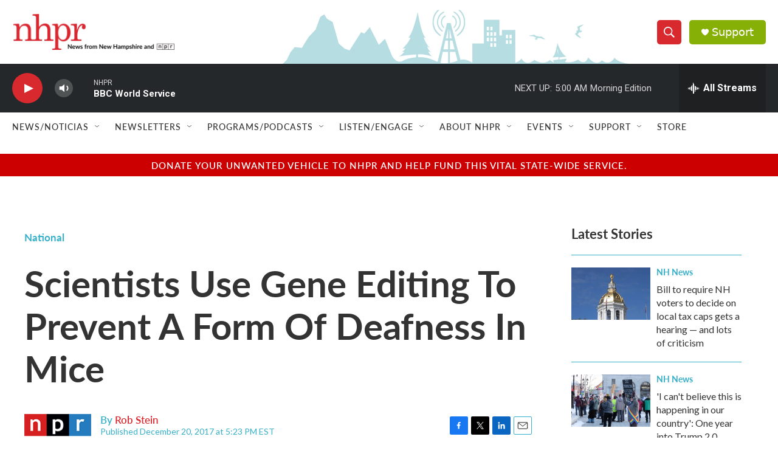

--- FILE ---
content_type: text/html; charset=utf-8
request_url: https://www.google.com/recaptcha/api2/aframe
body_size: 181
content:
<!DOCTYPE HTML><html><head><meta http-equiv="content-type" content="text/html; charset=UTF-8"></head><body><script nonce="CJJHOcs-9A_5OOahnN7bAg">/** Anti-fraud and anti-abuse applications only. See google.com/recaptcha */ try{var clients={'sodar':'https://pagead2.googlesyndication.com/pagead/sodar?'};window.addEventListener("message",function(a){try{if(a.source===window.parent){var b=JSON.parse(a.data);var c=clients[b['id']];if(c){var d=document.createElement('img');d.src=c+b['params']+'&rc='+(localStorage.getItem("rc::a")?sessionStorage.getItem("rc::b"):"");window.document.body.appendChild(d);sessionStorage.setItem("rc::e",parseInt(sessionStorage.getItem("rc::e")||0)+1);localStorage.setItem("rc::h",'1768988427743');}}}catch(b){}});window.parent.postMessage("_grecaptcha_ready", "*");}catch(b){}</script></body></html>

--- FILE ---
content_type: text/css
request_url: https://npr.brightspotcdn.com/resource/00000177-1bc0-debb-a57f-dfcf4a950000/styleguide/All.min.0db89f2a608a6b13cec2d9fc84f71c45.gz.css
body_size: 67256
content:
/*! sanitize.css v7.0.1 | CC0 License | github.com/csstools/sanitize.css */*,:after,:before{background-repeat:no-repeat;box-sizing:border-box}:after,:before{text-decoration:inherit;vertical-align:inherit}html{cursor:default;font-family:system-ui,-apple-system,Segoe UI,Roboto,Ubuntu,Cantarell,Oxygen,sans-serif,Apple Color Emoji,Segoe UI Emoji,Segoe UI Symbol,Noto Color Emoji;line-height:1.15;-moz-tab-size:4;-o-tab-size:4;tab-size:4;-ms-text-size-adjust:100%;-webkit-text-size-adjust:100%;word-break:break-word}body{margin:0}h1{font-size:2em;margin:.67em 0}hr{height:0;overflow:visible}main{display:block}nav ol,nav ul{list-style:none}pre{font-family:Menlo,Consolas,Roboto Mono,Ubuntu Monospace,Oxygen Mono,Liberation Mono,monospace;font-size:1em}a{background-color:transparent}abbr[title]{text-decoration:underline;-webkit-text-decoration:underline dotted;text-decoration:underline dotted}b,strong{font-weight:bolder}code,kbd,samp{font-family:Menlo,Consolas,Roboto Mono,Ubuntu Monospace,Oxygen Mono,Liberation Mono,monospace;font-size:1em}small{font-size:80%}::selection{background-color:#b3d4fc;color:#000;text-shadow:none}audio,canvas,iframe,img,svg,video{vertical-align:middle}audio,video{display:inline-block}audio:not([controls]){display:none;height:0}img{border-style:none}svg{fill:currentColor}svg:not(:root){overflow:hidden}table{border-collapse:collapse}button,input,select{margin:0}button,input,select,textarea{font-family:inherit;font-size:inherit;line-height:inherit}button{overflow:visible;text-transform:none}[type=button],[type=reset],[type=submit],button{-webkit-appearance:button}fieldset{padding:.35em .75em .625em}input{overflow:visible}legend{color:inherit;display:table;max-width:100%;white-space:normal}progress{display:inline-block;vertical-align:baseline}select{text-transform:none}textarea{margin:0;overflow:auto;resize:vertical}[type=checkbox],[type=radio]{padding:0}::-webkit-inner-spin-button,::-webkit-outer-spin-button{height:auto}[type=search]{-webkit-appearance:textfield;outline-offset:-2px}::-webkit-input-placeholder{color:inherit;opacity:.54}::-webkit-search-decoration{-webkit-appearance:none}::-webkit-file-upload-button{-webkit-appearance:button;font:inherit}details,dialog{display:block}dialog{background-color:#fff;border:solid;color:#000;height:-moz-fit-content;height:fit-content;left:0;margin:auto;padding:1em;position:absolute;right:0;width:-moz-fit-content;width:fit-content}dialog:not([open]){display:none}summary{display:list-item}canvas{display:inline-block}template{display:none}[tabindex],a,area,button,input,label,select,summary,textarea{touch-action:manipulation}[hidden]{display:none}[aria-busy=true]{cursor:progress}[aria-controls]{cursor:pointer}[aria-disabled],[disabled]{cursor:disabled}[aria-hidden=false][hidden]:not(:focus){clip:rect(0,0,0,0);display:inherit;position:absolute}

/*! Flickity v2.3.0
https://flickity.metafizzy.co
---------------------------------------------- */.flickity-enabled{position:relative}.flickity-enabled:focus{outline:none}.flickity-viewport{height:100%;overflow:hidden;position:relative}.flickity-slider{height:100%;position:absolute;width:100%}.flickity-enabled.is-draggable{-webkit-tap-highlight-color:transparent;-webkit-user-select:none;user-select:none}.flickity-enabled.is-draggable .flickity-viewport{cursor:move;cursor:grab}.flickity-enabled.is-draggable .flickity-viewport.is-pointer-down{cursor:grabbing}.flickity-button{background:hsla(0,0%,100%,.75);border:none;color:#333;position:absolute}.flickity-button:hover{background:#fff;cursor:pointer}.flickity-button:focus{box-shadow:0 0 0 5px #19f;outline:none}.flickity-button:active{opacity:.6}.flickity-button:disabled{cursor:auto;opacity:.3;pointer-events:none}.flickity-button-icon{fill:currentColor}.flickity-prev-next-button{border-radius:50%;height:44px;top:50%;transform:translateY(-50%);width:44px}.flickity-prev-next-button.previous{left:10px}.flickity-prev-next-button.next{right:10px}.flickity-rtl .flickity-prev-next-button.previous{left:auto;right:10px}.flickity-rtl .flickity-prev-next-button.next{left:10px;right:auto}.flickity-prev-next-button .flickity-button-icon{height:60%;left:20%;position:absolute;top:20%;width:60%}.flickity-page-dots{bottom:-25px;line-height:1;list-style:none;margin:0;padding:0;position:absolute;text-align:center;width:100%}.flickity-rtl .flickity-page-dots{direction:rtl}.flickity-page-dots .dot{background:#333;border-radius:50%;cursor:pointer;display:inline-block;height:10px;margin:0 8px;opacity:.25;width:10px}.flickity-page-dots .dot.is-selected{opacity:1}

/*! nouislider - 14.6.3 - 11/19/2020 */.noUi-target,.noUi-target *{-webkit-touch-callout:none;-webkit-tap-highlight-color:rgba(0,0,0,0);box-sizing:border-box;touch-action:none;-webkit-user-select:none;user-select:none}.noUi-target{position:relative}.noUi-base,.noUi-connects{height:100%;position:relative;width:100%;z-index:1}.noUi-connects{overflow:hidden;z-index:0}.noUi-connect,.noUi-origin{position:absolute;right:0;top:0;-ms-transform-origin:0 0;-webkit-transform-origin:0 0;transform-origin:0 0;-webkit-transform-style:preserve-3d;transform-style:flat;will-change:transform;z-index:1}.noUi-connect{height:100%;width:100%}.noUi-origin{height:10%;width:10%}.noUi-txt-dir-rtl.noUi-horizontal .noUi-origin{left:0;right:auto}.noUi-vertical .noUi-origin{width:0}.noUi-horizontal .noUi-origin{height:0}.noUi-handle{backface-visibility:hidden;position:absolute}.noUi-touch-area{height:100%;width:100%}.noUi-state-tap .noUi-connect,.noUi-state-tap .noUi-origin{transition:transform .3s}.noUi-state-drag *{cursor:inherit!important}.noUi-horizontal{height:18px}.noUi-horizontal .noUi-handle{height:28px;right:-17px;top:-6px;width:34px}.noUi-vertical{width:18px}.noUi-vertical .noUi-handle{height:34px;right:-6px;top:-17px;width:28px}.noUi-txt-dir-rtl.noUi-horizontal .noUi-handle{left:-17px;right:auto}.noUi-target{background:#fafafa;border:1px solid #d3d3d3;border-radius:4px;box-shadow:inset 0 1px 1px #f0f0f0,0 3px 6px -5px #bbb}.noUi-connects{border-radius:3px}.noUi-connect{background:#3fb8af}.noUi-draggable{cursor:ew-resize}.noUi-vertical .noUi-draggable{cursor:ns-resize}.noUi-handle{background:#fff;border:1px solid #d9d9d9;border-radius:3px;box-shadow:inset 0 0 1px #fff,inset 0 1px 7px #ebebeb,0 3px 6px -3px #bbb;cursor:default}.noUi-active{box-shadow:inset 0 0 1px #fff,inset 0 1px 7px #ddd,0 3px 6px -3px #bbb}.noUi-handle:after,.noUi-handle:before{background:#e8e7e6;content:"";display:block;height:14px;left:14px;position:absolute;top:6px;width:1px}.noUi-handle:after{left:17px}.noUi-vertical .noUi-handle:after,.noUi-vertical .noUi-handle:before{height:1px;left:6px;top:14px;width:14px}.noUi-vertical .noUi-handle:after{top:17px}[disabled] .noUi-connect{background:#b8b8b8}[disabled] .noUi-handle,[disabled].noUi-handle,[disabled].noUi-target{cursor:not-allowed}.noUi-pips,.noUi-pips *{box-sizing:border-box}.noUi-pips{color:#999;position:absolute}.noUi-value{position:absolute;text-align:center;white-space:nowrap}.noUi-value-sub{color:#ccc;font-size:10px}.noUi-marker{background:#ccc;position:absolute}.noUi-marker-large,.noUi-marker-sub{background:#aaa}.noUi-pips-horizontal{height:80px;left:0;padding:10px 0;top:100%;width:100%}.noUi-value-horizontal{transform:translate(-50%,50%)}.noUi-rtl .noUi-value-horizontal{transform:translate(50%,50%)}.noUi-marker-horizontal.noUi-marker{height:5px;margin-left:-1px;width:2px}.noUi-marker-horizontal.noUi-marker-sub{height:10px}.noUi-marker-horizontal.noUi-marker-large{height:15px}.noUi-pips-vertical{height:100%;left:100%;padding:0 10px;top:0}.noUi-value-vertical{padding-left:25px;transform:translateY(-50%)}.noUi-rtl .noUi-value-vertical{transform:translateY(50%)}.noUi-marker-vertical.noUi-marker{height:2px;margin-top:-1px;width:5px}.noUi-marker-vertical.noUi-marker-sub{width:10px}.noUi-marker-vertical.noUi-marker-large{width:15px}.noUi-tooltip{background:#fff;border:1px solid #d9d9d9;border-radius:3px;color:#000;display:block;padding:5px;position:absolute;text-align:center;white-space:nowrap}.noUi-horizontal .noUi-tooltip{bottom:120%;left:50%;transform:translate(-50%)}.noUi-vertical .noUi-tooltip{right:120%;top:50%;transform:translateY(-50%)}.noUi-horizontal .noUi-origin>.noUi-tooltip{bottom:10px;left:auto;transform:translate(50%)}.noUi-vertical .noUi-origin>.noUi-tooltip{right:28px;top:auto;transform:translateY(-18px)}body{-webkit-font-smoothing:antialiased;-moz-osx-font-smoothing:grayscale;font-size:1.6rem}@media only screen and (min-width:768px){body{font-size:1.8rem}}h1,h2,h3,h4,h5{margin:0}:root{--body-1:2.1rem;--body-2:1.6rem;--byline-1:1.4rem;--caption-1:1.1rem;--counter-1:2.4rem;--date-1:2.2rem;--date-2:1.4rem;--description-1:1.5rem;--label-1:1.1rem;--label-2:1.2rem;--label-3:1.4rem;--label-4:1.8rem;--headline-1:3.6rem;--title-1:3rem;--title-2:2.6rem;--title-3:2.2rem;--title-4:2rem;--title-5:1.8rem;--title-6:1.6rem;--quote-1:2.6rem;--jl-body-1:1.6rem;--jl-body-2:1.2rem;--jl-byline-1:1.4rem;--jl-credit-1:1.1rem;--jl-counter-1:1.4rem;--jl-category-1:1.4rem;--jl-description-1:1.6rem;--jl-label-1:1.1rem;--jl-label-2:1.6rem;--jl-title-1:2.8rem;--jl-title-2:2.4rem;--jl-title-3:2.2rem;--jl-title-4:1.8rem;--jl-title-5:1.8rem;--jl-title-6:1.8rem;--jl-quote-1:2.6rem}@media only screen and (min-width:768px){:root{--headline-1:4.8rem;--jl-title-1:4.8rem;--jl-title-2:4rem;--jl-title-3:3.2rem;--jl-title-4:2.7rem}}@media only screen and (min-width:1024px){:root{--headline-1:6rem;--jl-title-1:6rem;--jl-title-2:4.8rem;--jl-title-3:3.6rem;--jl-title-4:3rem;--jl-title-5:2.2rem}}.headline-1{color:var(--primaryTextColor);font-family:var(--secHlFont),Arial,Helvetica,sans-serif;font-size:var(--headline-1);font-weight:700;line-height:1.18}.ErrorPage-title,.GP-headline,.PromoC-TV-title,.PromoC-title,.title-1{font-family:var(--primaryHeadlineFont),Arial,Helvetica,sans-serif;font-size:var(--title-1);font-weight:700;line-height:1.16}.PromoE-title,.title-2{font-family:var(--primaryHeadlineFont),Arial,Helvetica,sans-serif;font-size:var(--title-2);font-weight:700;letter-spacing:-.2px;line-height:1.15}.EventSearchResultsModule-title,.Fieldset-fieldset legend,.GP-aside .GP-headline,.GP-subHeadline,.LongFormPage-articleBody h2,.SearchResultsModule-title,.title-3{font-family:var(--secHlFont),Arial,Helvetica,sans-serif;font-size:var(--title-3);font-weight:700;line-height:1.136}.ErrorPage-errorMessage,.EventSearchResultsModule-noResults,.SearchResultsModule-noResults,.title-4{font-family:var(--primaryHeadlineFont),Arial,Helvetica,sans-serif;font-size:var(--title-4);font-weight:700;line-height:1.33}.AuthorPage-jobTitle,.ListB-items-item .PromoLink,.ListTitles-items-item .PromoLink,.PlayListItem-title,.title-5{font-family:var(--secHlFont),Arial,Helvetica,sans-serif;font-size:var(--title-5);font-weight:700;line-height:1.22}.Banner-link,.ErrorPage-search-input,.ErrorPage-search-input::placeholder,.GP-aside-cta,.GallerySlide-title,.title-6{font-family:var(--primaryHeadlineFont),Arial,Helvetica,sans-serif;font-size:var(--title-6);font-weight:700;letter-spacing:.5px;line-height:1.18}.description-1{color:var(--secC1);font-family:var(--bodyFont),Arial,Helvetica,sans-serif;font-size:var(--description-1);line-height:1.27}.VideoEnh-title,.byline-1{font-size:var(--byline-1);line-height:1.14}.VideoEnh-title,.byline-1,.date-1{color:var(--secC1);font-family:var(--secHlFont),Arial,Helvetica,sans-serif;font-weight:400}.date-1{font-size:var(--date-1);line-height:1.357}.date-2{color:var(--secC1);font-family:var(--secHlFont),Arial,Helvetica,sans-serif;font-size:var(--date-2);font-weight:400;line-height:1.357}.CarouselSlide-infoAttribution,.GP-aside-slideContent,.VideoEnh-credit,.caption-1{color:var(--secC1);font-family:var(--secHlFont),Arial,Helvetica,sans-serif;font-size:var(--caption-1);font-style:italic;line-height:1.18}.ErrorPage-errorDescription,.PromoC-TV-description,.PromoC-description,.body-1{color:var(--primaryTextColor);font-family:var(--bodyFont),Arial,Helvetica,sans-serif;font-size:var(--body-1);line-height:1.375}.AuthorPage-fullBiography-content.RTB,.body-2{color:var(--primaryTextColor);font-family:var(--bodyFont),Arial,Helvetica,sans-serif;font-size:var(--body-2);font-weight:400;line-height:1.375}.PlayListItem-media-current,.label-1{color:var(--secondaryTextColor);font-family:var(--secHlFont),Arial,Helvetica,sans-serif;font-size:var(--label-1);line-height:1.27;text-transform:capitalize}.ActionLinkWithLabel span,.ListTags-title,.label-2{color:var(--secC1);font-family:var(--bodyFont),Arial,Helvetica,sans-serif;font-size:var(--label-2);font-weight:700;line-height:1}.CarouselSlide-infoDescription,.DateInput-labelText,.EmailInput-labelText,.ErrorPage-search-submit-text,.EventForm .RadioFieldset legend,.EventForm-message,.FileInput-labelText,.FollowButton,.FooterNav a,.FooterNavItem-text,.FooterNavigationItemBasic-text,.Form .RadioFieldset legend,.Form-message,.Input-labelText,.NavI .NavLink,.NavI-text,.NavigationGroup-title,.PH-disclaimer,.PasswordInput-labelText,.PhoneNumberInput-labelText,.PlayListItem-duration,.Quote-attribution,.Select-labelText,.TextArea-labelText,.TextInput-labelText,.TextInputInverse-labelText,.TimeInput-labelText,.label-3{color:var(--secC1);font-family:var(--primaryHeadlineFont),Arial,Helvetica,sans-serif;font-size:var(--label-3);line-height:1.14}.AuthorPage-fullBiography-more,.Banner-title,.Button,.Button--primary,.Button--secondary-inverse,.ButtonAlt,.ButtonInverse,.ButtonInverseAlt,.ButtonLoadMore,.ButtonPrimary,.ButtonWithChevron,.CarouselSlide-numbers,.DateInput-input,.EmailInput-input,.EplA-nextPage>.Link,.EventForm .Button[type=submit],.EventSearchFilter-seeAll-button,.EventSearchResultsModule-filters-applyButton,.EventSearchResultsModule-filters-open,.EventSearchResultsModule-filters-query-formInput,.ExpandButton-button,.Form .Button--primary[type=submit],.Form .Button--secondary-inverse[type=submit],.Form .ButtonAlt[type=submit],.Form .ButtonInverseAlt[type=submit],.Form .ButtonInverse[type=submit],.Form .ButtonWithChevron[type=submit],.Form .Button[type=submit],.Form .EventSearchResultsModule-filters-open[type=submit],.Form .ExpandButton-button[type=submit],.Form .GP-infoButton[type=submit],.Form .PromoButtonInverse[type=submit],.Form .PromoButton[type=submit],.Form .PromoH-cta-btn[type=submit],.Form .PromoH-fullwidth-cta-btn[type=submit],.Form .PromoH-large-cta-btn[type=submit],.Form .PromoTVProgramCta-cta[type=submit],.Form .SearchResultsModule-filters-open[type=submit],.Form .VideoModule-cta a[type=submit],.GP-infoButton,.GP-start,.HeroLead-cta,.Input-input,.ListAbstracts-nextPage>.Link,.ListE-nextPage>.Link,.ListPeople-nextPage>.Link,.ListTVPosterLoadMore-nextPage .Link,.PasswordInput-input,.PhoneNumberInput-input,.PromoButton,.PromoButtonInverse,.PromoH-cta-btn,.PromoH-fullwidth-cta-btn,.PromoH-large-cta-btn,.PromoTVProgramCta-cta,.SearchFilter-seeAll-button,.SearchResultsModule-filters-applyButton,.SearchResultsModule-filters-open,.SectionNavigationItem a,.SectionNavigationItem-text,.Select-input,.TextArea-input,.TextInput-input,.TextInputInverse-input,.TimeInput-input,.VideoModule-cta a,.label-4{font-family:var(--secHlFont),Arial,Helvetica,sans-serif;font-size:var(--label-4);font-weight:700;line-height:1.14}.EventSearchResultsModule-pageCounts,.GP-lead-count,.GP-numbers,.ListB-items-item:before,.ListTitles-items-item:before,.SearchResultsModule-pageCounts,.counter-1{color:var(--primaryTextColor);font-family:var(--secHlFont),Arial,Helvetica,sans-serif;font-size:var(--counter-1);font-weight:700;line-height:1.33}.Quote blockquote,.quote-1{color:var(--primaryTextColor);font-family:var(--primaryHeadlineFont),Arial,Helvetica,sans-serif;font-size:var(--quote-1);font-weight:300;line-height:1.31}.Quote blockquote b,.quote-1 b{font-weight:700}.Quote blockquote i,.quote-1 i{font-style:italic}.Quote blockquote a,.quote-1 a{color:var(--linkColor);text-decoration:underline}.Quote blockquote a:hover,.quote-1 a:hover{color:var(--linkHoverColor);text-decoration:none}.FilterableListCarousel-filters,.HeroLead-description,.jl-body-1{font-size:var(--jl-body-1);line-height:1.38}.FilterableListCarousel-filters,.HeroLead-description,.jl-body-1,.jl-body-2{color:var(--primaryTextColor);font-family:var(--bodyFont),Arial,Helvetica,sans-serif}.jl-body-2{font-size:var(--jl-body-2)}.jl-byline-1{font-size:var(--jl-byline-1)}.jl-byline-1,.jl-credit-1{color:var(--secC1);font-family:var(--secHlFont),Arial,Helvetica,sans-serif}.jl-credit-1{font-size:var(--jl-credit-1);font-style:italic}.jl-counter-1{color:var(--primaryTextColor);font-size:var(--jl-counter-1);line-height:1.43}.jl-category-1,.jl-counter-1{font-family:var(--secHlFont),Arial,Helvetica,sans-serif;font-weight:700}.jl-category-1{color:var(--secC1);font-size:var(--jl-category-1)}.jl-description-1{color:var(--primaryTextColor);font-family:var(--bodyFont),Arial,Helvetica,sans-serif;font-size:var(--jl-description-1);line-height:1.38}.jl-label-1{font-size:var(--jl-label-1)}.jl-label-1,.jl-label-2{color:var(--primaryTextColor);font-family:var(--secHlFont),Arial,Helvetica,sans-serif;font-weight:700}.jl-label-2{font-size:var(--jl-label-2)}.jl-title-1{font-size:var(--jl-title-1);line-height:1.1}.jl-title-1,.jl-title-2{font-family:var(--secHlFont),Arial,Helvetica,sans-serif;font-weight:700}.jl-title-2{font-size:var(--jl-title-2)}.jl-title-3{font-size:var(--jl-title-3)}.jl-title-3,.jl-title-4{font-family:var(--secHlFont),Arial,Helvetica,sans-serif;font-weight:700}.jl-title-4{font-size:var(--jl-title-4);line-height:1.2}.jl-title-5{font-family:var(--secHlFont),Arial,Helvetica,sans-serif;font-size:var(--jl-title-5);font-weight:700;line-height:1.18}.HeroLead-broadcast-schedule,.HeroLead-schedule,.jl-title-6{font-family:var(--secHlFont),Arial,Helvetica,sans-serif;font-size:var(--jl-title-6);font-weight:700;line-height:1.22}.jl-quote-1{font-family:var(--bodyFont),Arial,Helvetica,sans-serif;font-size:var(--jl-quote-1);font-style:italic;font-weight:300;line-height:1.23}.Button,.Button--primary,.Button--secondary-inverse,.ButtonAbstract,.ButtonAlt,.ButtonInverse,.ButtonInverseAlt,.ButtonLoadMore,.ButtonPrimary,.ButtonWithChevron,.EplA-nextPage>.Link,.EventForm .Button[type=submit],.EventSearchResultsModule-filters-applyButton,.EventSearchResultsModule-filters-open,.ExpandButton-button,.FollowButton,.Form .Button--primary[type=submit],.Form .Button--secondary-inverse[type=submit],.Form .ButtonAlt[type=submit],.Form .ButtonInverseAlt[type=submit],.Form .ButtonInverse[type=submit],.Form .ButtonWithChevron[type=submit],.Form .Button[type=submit],.Form .EventSearchResultsModule-filters-open[type=submit],.Form .ExpandButton-button[type=submit],.Form .GP-infoButton[type=submit],.Form .PromoButtonInverse[type=submit],.Form .PromoButton[type=submit],.Form .PromoH-cta-btn[type=submit],.Form .PromoH-fullwidth-cta-btn[type=submit],.Form .PromoH-large-cta-btn[type=submit],.Form .PromoTVProgramCta-cta[type=submit],.Form .SearchResultsModule-filters-open[type=submit],.Form .VideoModule-cta a[type=submit],.GP-infoButton,.GP-start,.HeroLead-cta,.ListAbstracts-nextPage>.Link,.ListE-nextPage>.Link,.ListPeople-nextPage>.Link,.ListTVPosterLoadMore-nextPage .Link,.PromoButton,.PromoButtonInverse,.PromoH-cta-btn,.PromoH-fullwidth-cta-btn,.PromoH-large-cta-btn,.PromoTVProgramCta-cta,.SearchResultsModule-filters-applyButton,.SearchResultsModule-filters-open,.VideoModule-cta a{cursor:pointer;display:inline-block;font-weight:700;text-align:center;transition:color .25s,background .25s,border .25s}.Button,.Button--primary,.Button--secondary-inverse,.ButtonAlt,.ButtonInverse,.ButtonInverseAlt,.ButtonPrimary,.ButtonWithChevron,.EventForm .Button[type=submit],.EventSearchResultsModule-filters-applyButton,.EventSearchResultsModule-filters-open,.ExpandButton-button,.Form .Button--primary[type=submit],.Form .Button--secondary-inverse[type=submit],.Form .ButtonAlt[type=submit],.Form .ButtonInverseAlt[type=submit],.Form .ButtonInverse[type=submit],.Form .ButtonWithChevron[type=submit],.Form .Button[type=submit],.Form .EventSearchResultsModule-filters-open[type=submit],.Form .ExpandButton-button[type=submit],.Form .GP-infoButton[type=submit],.Form .PromoButtonInverse[type=submit],.Form .PromoButton[type=submit],.Form .PromoH-cta-btn[type=submit],.Form .PromoH-fullwidth-cta-btn[type=submit],.Form .PromoH-large-cta-btn[type=submit],.Form .PromoTVProgramCta-cta[type=submit],.Form .SearchResultsModule-filters-open[type=submit],.Form .VideoModule-cta a[type=submit],.GP-infoButton,.GP-start,.PromoButton,.PromoButtonInverse,.PromoH-cta-btn,.PromoH-fullwidth-cta-btn,.PromoH-large-cta-btn,.PromoTVProgramCta-cta,.SearchResultsModule-filters-applyButton,.SearchResultsModule-filters-open,.VideoModule-cta a{align-items:center;background:var(--buttonBgColor);border:1px solid var(--buttonTextColor);color:var(--buttonTextColor);display:flex;height:40px;justify-content:center;line-height:38px;width:280px}.Button--primary:focus,.Button--primary:hover,.Button--secondary-inverse:focus,.Button--secondary-inverse:hover,.Button:focus,.Button:hover,.ButtonAlt:focus,.ButtonAlt:hover,.ButtonInverse:focus,.ButtonInverse:hover,.ButtonInverseAlt:focus,.ButtonInverseAlt:hover,.ButtonPrimary:focus,.ButtonPrimary:hover,.ButtonWithChevron:focus,.ButtonWithChevron:hover,.EventForm .Button[type=submit]:focus,.EventForm .Button[type=submit]:hover,.EventSearchResultsModule-filters-applyButton:focus,.EventSearchResultsModule-filters-applyButton:hover,.EventSearchResultsModule-filters-open:focus,.EventSearchResultsModule-filters-open:hover,.ExpandButton-button:focus,.ExpandButton-button:hover,.Form .Button--primary[type=submit]:focus,.Form .Button--primary[type=submit]:hover,.Form .Button--secondary-inverse[type=submit]:focus,.Form .Button--secondary-inverse[type=submit]:hover,.Form .ButtonAlt[type=submit]:focus,.Form .ButtonAlt[type=submit]:hover,.Form .ButtonInverseAlt[type=submit]:focus,.Form .ButtonInverseAlt[type=submit]:hover,.Form .ButtonInverse[type=submit]:focus,.Form .ButtonInverse[type=submit]:hover,.Form .ButtonWithChevron[type=submit]:focus,.Form .ButtonWithChevron[type=submit]:hover,.Form .Button[type=submit]:focus,.Form .Button[type=submit]:hover,.Form .EventSearchResultsModule-filters-open[type=submit]:focus,.Form .EventSearchResultsModule-filters-open[type=submit]:hover,.Form .ExpandButton-button[type=submit]:focus,.Form .ExpandButton-button[type=submit]:hover,.Form .GP-infoButton[type=submit]:focus,.Form .GP-infoButton[type=submit]:hover,.Form .PromoButtonInverse[type=submit]:focus,.Form .PromoButtonInverse[type=submit]:hover,.Form .PromoButton[type=submit]:focus,.Form .PromoButton[type=submit]:hover,.Form .PromoH-cta-btn[type=submit]:focus,.Form .PromoH-cta-btn[type=submit]:hover,.Form .PromoH-fullwidth-cta-btn[type=submit]:focus,.Form .PromoH-fullwidth-cta-btn[type=submit]:hover,.Form .PromoH-large-cta-btn[type=submit]:focus,.Form .PromoH-large-cta-btn[type=submit]:hover,.Form .PromoTVProgramCta-cta[type=submit]:focus,.Form .PromoTVProgramCta-cta[type=submit]:hover,.Form .SearchResultsModule-filters-open[type=submit]:focus,.Form .SearchResultsModule-filters-open[type=submit]:hover,.Form .VideoModule-cta a[type=submit]:focus,.Form .VideoModule-cta a[type=submit]:hover,.GP-infoButton:focus,.GP-infoButton:hover,.GP-start:focus,.GP-start:hover,.PromoButton:focus,.PromoButton:hover,.PromoButtonInverse:focus,.PromoButtonInverse:hover,.PromoH-cta-btn:focus,.PromoH-cta-btn:hover,.PromoH-fullwidth-cta-btn:focus,.PromoH-fullwidth-cta-btn:hover,.PromoH-large-cta-btn:focus,.PromoH-large-cta-btn:hover,.PromoTVProgramCta-cta:focus,.PromoTVProgramCta-cta:hover,.SearchResultsModule-filters-applyButton:focus,.SearchResultsModule-filters-applyButton:hover,.SearchResultsModule-filters-open:focus,.SearchResultsModule-filters-open:hover,.VideoModule-cta a:focus,.VideoModule-cta a:hover{background:var(--buttonBgColor);border:1px solid var(--primaryColor1);color:var(--primaryColor1)}.ButtonAlt:focus,.ButtonAlt:hover{background:var(--primaryColor1);border:1px solid var(--primaryColor1);color:var(--buttonBgColor)}.ButtonInverse,.GP-infoButton{background:var(--buttonBgColorInverse);border:1px solid var(--secC1);color:var(--primaryTextColorInverse)}.ButtonInverse:focus,.ButtonInverse:hover,.GP-infoButton:focus,.GP-infoButton:hover{background:var(--grayscaleColor1);border:1px solid var(--secC5);color:var(--secC5)}.ButtonInverseAlt{background:var(--grayscaleColor1);border:1px solid var(--secC1);color:var(--secC5)}.ButtonInverseAlt:focus,.ButtonInverseAlt:hover,.ButtonPrimary,.EventForm .Button[type=submit],.EventSearchResultsModule-filters-applyButton,.Form .Button--primary[type=submit],.Form .Button--secondary-inverse[type=submit],.Form .ButtonAlt[type=submit],.Form .ButtonInverseAlt[type=submit],.Form .ButtonInverse[type=submit],.Form .ButtonWithChevron[type=submit],.Form .Button[type=submit],.Form .EventSearchResultsModule-filters-open[type=submit],.Form .ExpandButton-button[type=submit],.Form .GP-infoButton[type=submit],.Form .PromoButtonInverse[type=submit],.Form .PromoButton[type=submit],.Form .PromoH-cta-btn[type=submit],.Form .PromoH-fullwidth-cta-btn[type=submit],.Form .PromoH-large-cta-btn[type=submit],.Form .PromoTVProgramCta-cta[type=submit],.Form .SearchResultsModule-filters-open[type=submit],.Form .VideoModule-cta a[type=submit],.GP-start,.SearchResultsModule-filters-applyButton{background:var(--primaryColor1);border:1px solid var(--primaryColor1);color:var(--secC5)}.ButtonPrimary:focus,.ButtonPrimary:hover,.EventForm .Button[type=submit]:focus,.EventForm .Button[type=submit]:hover,.EventSearchResultsModule-filters-applyButton:focus,.EventSearchResultsModule-filters-applyButton:hover,.Form .Button--primary[type=submit]:focus,.Form .Button--primary[type=submit]:hover,.Form .Button--secondary-inverse[type=submit]:focus,.Form .Button--secondary-inverse[type=submit]:hover,.Form .ButtonAlt[type=submit]:focus,.Form .ButtonAlt[type=submit]:hover,.Form .ButtonInverseAlt[type=submit]:focus,.Form .ButtonInverseAlt[type=submit]:hover,.Form .ButtonInverse[type=submit]:focus,.Form .ButtonInverse[type=submit]:hover,.Form .ButtonPrimary[type=submit]:focus,.Form .ButtonPrimary[type=submit]:hover,.Form .ButtonWithChevron[type=submit]:focus,.Form .ButtonWithChevron[type=submit]:hover,.Form .Button[type=submit]:focus,.Form .Button[type=submit]:hover,.Form .EventSearchResultsModule-filters-applyButton[type=submit]:focus,.Form .EventSearchResultsModule-filters-applyButton[type=submit]:hover,.Form .EventSearchResultsModule-filters-open[type=submit]:focus,.Form .EventSearchResultsModule-filters-open[type=submit]:hover,.Form .ExpandButton-button[type=submit]:focus,.Form .ExpandButton-button[type=submit]:hover,.Form .GP-infoButton[type=submit]:focus,.Form .GP-infoButton[type=submit]:hover,.Form .GP-start[type=submit]:focus,.Form .GP-start[type=submit]:hover,.Form .PromoButtonInverse[type=submit]:focus,.Form .PromoButtonInverse[type=submit]:hover,.Form .PromoButton[type=submit]:focus,.Form .PromoButton[type=submit]:hover,.Form .PromoH-cta-btn[type=submit]:focus,.Form .PromoH-cta-btn[type=submit]:hover,.Form .PromoH-fullwidth-cta-btn[type=submit]:focus,.Form .PromoH-fullwidth-cta-btn[type=submit]:hover,.Form .PromoH-large-cta-btn[type=submit]:focus,.Form .PromoH-large-cta-btn[type=submit]:hover,.Form .PromoTVProgramCta-cta[type=submit]:focus,.Form .PromoTVProgramCta-cta[type=submit]:hover,.Form .SearchResultsModule-filters-applyButton[type=submit]:focus,.Form .SearchResultsModule-filters-applyButton[type=submit]:hover,.Form .SearchResultsModule-filters-open[type=submit]:focus,.Form .SearchResultsModule-filters-open[type=submit]:hover,.Form .VideoModule-cta a[type=submit]:focus,.Form .VideoModule-cta a[type=submit]:hover,.GP-start:focus,.GP-start:hover,.SearchResultsModule-filters-applyButton:focus,.SearchResultsModule-filters-applyButton:hover{background:var(--buttonBgColor);border:1px solid var(--buttonTextColor);color:var(--buttonTextColor)}.EventSearchFilter-seeAll-button,.EventSearchResultsModule-filters-close,.NavI-more button,.NotButton,.SearchFilter-seeAll-button,.SearchFilterDateRange-clear,.SearchResultsModule-filters-close{background:none;border:0;cursor:pointer;display:block;padding:0}.FollowButton{background:var(--secC5);border:1px solid var(--secC2);border-radius:2px;height:20px;line-height:16px;min-width:73px;padding:2px 0 0;text-transform:none;width:73px;word-break:keep-all}.FollowButton [data-hover-action]{display:none}.FollowButton:hover{border:1px solid var(--primaryColor1);color:var(--primaryColor1)}.FollowButton:hover [data-state]{display:none}.FollowButton:hover [data-hover-action]{display:inline}.FollowButton[data-state-following]{background:var(--primaryColor1);border:1px solid var(--primaryColor1);color:var(--secC5)}.FollowButton[data-state-following]:hover{background:var(--secC5);color:var(--primaryColor1)}.SectionButton,.SectionButtonInverse{background:none;border:0;color:var(--secC1);color:var(--sectionTextColor);cursor:pointer;display:block;font-family:var(--bodyFont),Arial,Helvetica,sans-serif;font-size:var(--label-2);font-weight:700;line-height:1;padding:0;text-transform:uppercase;word-break:keep-all}.SectionButton:hover,.SectionButtonInverse:hover{color:var(--primaryColor1)}.SectionButtonInverse[data-inverse],.SectionButton[data-inverse]{color:var(--secC5)}.SectionButtonInverse[data-inverse]:hover,.SectionButton[data-inverse]:hover{color:var(--secC3)}.SectionButtonInverse{color:var(--secC5)}.SectionButtonInverse:hover{color:var(--secC3)}.BreakingButton,.PromoTag,.TagButton,.TrendingButton{border:1px solid var(--tagButtonBorderColor);color:var(--secC1);color:var(--tagButtonTextColor);cursor:pointer;display:inline-block;font-family:var(--primaryHeadlineFont),Arial,Helvetica,sans-serif;font-size:var(--label-3);font-weight:700;font-weight:400;letter-spacing:1px;line-height:1.14;line-height:1.18;padding:8px 20px;text-align:center;transition:color .25s,background .25s,border .25s;word-break:keep-all}.BreakingButton:hover,.PromoTag:hover,.TagButton:hover,.TrendingButton:hover{border-color:var(--primaryColor1)}.BreakingButton[data-active],.PromoTag[data-active],.TagButton[data-active],.TrendingButton[data-active]{color:var(--primaryColor1)}.BreakingButton{background:var(--breakingColor);border-color:var(--breakingColor)}.BreakingButton:hover{background:var(--breakingTextColor);border:1px solid var(--breakingColor);color:var(--breakingColor)}.Carousel .flickity-prev-next-button,.CarouselAbstract .flickity-prev-next-button,.FilterableListCarousel .flickity-button,.FilterableListCarousel .flickity-prev-next-button,.FlickityCarouselButton,.FlickityCarouselButtonAlt,.GP-slides .flickity-prev-next-button,.ListPeopleCarousel .flickity-button,.ListPeopleCarousel .flickity-prev-next-button,.ListTVPosterCarousel .flickity-button,.ListTVPosterCarousel .flickity-prev-next-button,.ListTVPromoCarousel .flickity-button,.ListTVPromoCarousel .flickity-prev-next-button,.ListTVPromoLeadCarousel .flickity-prev-next-button{background:var(--carouselBtnBgColor,var(--colorBlack));border:1px solid var(--carouselBtnBorderColor,var(--colorBlack));border-radius:0;height:40px;transform:translateY(0);width:40px;z-index:1}.Carousel .flickity-prev-next-button svg.flickity-button-icon,.CarouselAbstract .flickity-prev-next-button svg.flickity-button-icon,.FilterableListCarousel .flickity-button svg.flickity-button-icon,.FilterableListCarousel .flickity-prev-next-button svg.flickity-button-icon,.FlickityCarouselButton svg.flickity-button-icon,.FlickityCarouselButtonAlt svg.flickity-button-icon,.GP-slides .flickity-prev-next-button svg.flickity-button-icon,.ListPeopleCarousel .flickity-button svg.flickity-button-icon,.ListPeopleCarousel .flickity-prev-next-button svg.flickity-button-icon,.ListTVPosterCarousel .flickity-button svg.flickity-button-icon,.ListTVPosterCarousel .flickity-prev-next-button svg.flickity-button-icon,.ListTVPromoCarousel .flickity-button svg.flickity-button-icon,.ListTVPromoCarousel .flickity-prev-next-button svg.flickity-button-icon,.ListTVPromoLeadCarousel .flickity-prev-next-button svg.flickity-button-icon{fill:var(--carouselBtnIconColor,var(--colorWhite));height:54%;top:14px;width:37px}.Carousel .flickity-prev-next-button:hover,.CarouselAbstract .flickity-prev-next-button:hover,.FilterableListCarousel .flickity-button:hover,.FilterableListCarousel .flickity-prev-next-button:hover,.FlickityCarouselButton:hover,.FlickityCarouselButtonAlt:hover,.GP-slides .flickity-prev-next-button:hover,.ListPeopleCarousel .flickity-button:hover,.ListPeopleCarousel .flickity-prev-next-button:hover,.ListTVPosterCarousel .flickity-button:hover,.ListTVPosterCarousel .flickity-prev-next-button:hover,.ListTVPromoCarousel .flickity-button:hover,.ListTVPromoCarousel .flickity-prev-next-button:hover,.ListTVPromoLeadCarousel .flickity-prev-next-button:hover{background:var(--carouselBtnBgHoverColor,var(--colorWhite));border:1px solid var(--carouselBtnBorderHoverColor,var(--colorBlack))}.Carousel .flickity-prev-next-button:hover svg.flickity-button-icon,.CarouselAbstract .flickity-prev-next-button:hover svg.flickity-button-icon,.FilterableListCarousel .flickity-button:hover svg.flickity-button-icon,.FilterableListCarousel .flickity-prev-next-button:hover svg.flickity-button-icon,.FlickityCarouselButton:hover svg.flickity-button-icon,.FlickityCarouselButtonAlt:hover svg.flickity-button-icon,.GP-slides .flickity-prev-next-button:hover svg.flickity-button-icon,.ListPeopleCarousel .flickity-button:hover svg.flickity-button-icon,.ListPeopleCarousel .flickity-prev-next-button:hover svg.flickity-button-icon,.ListTVPosterCarousel .flickity-button:hover svg.flickity-button-icon,.ListTVPosterCarousel .flickity-prev-next-button:hover svg.flickity-button-icon,.ListTVPromoCarousel .flickity-button:hover svg.flickity-button-icon,.ListTVPromoCarousel .flickity-prev-next-button:hover svg.flickity-button-icon,.ListTVPromoLeadCarousel .flickity-prev-next-button:hover svg.flickity-button-icon{fill:var(--carouselBtnIconHoverColor,var(--colorBlack))}.Carousel .flickity-prev-next-button.previous svg.flickity-button-icon,.CarouselAbstract .flickity-prev-next-button.previous svg.flickity-button-icon,.FilterableListCarousel .flickity-button.previous svg.flickity-button-icon,.FilterableListCarousel .flickity-prev-next-button.previous svg.flickity-button-icon,.FlickityCarouselButton.previous svg.flickity-button-icon,.FlickityCarouselButtonAlt.previous svg.flickity-button-icon,.GP-slides .flickity-prev-next-button.previous svg.flickity-button-icon,.ListPeopleCarousel .flickity-button.previous svg.flickity-button-icon,.ListPeopleCarousel .flickity-prev-next-button.previous svg.flickity-button-icon,.ListTVPosterCarousel .flickity-button.previous svg.flickity-button-icon,.ListTVPosterCarousel .flickity-prev-next-button.previous svg.flickity-button-icon,.ListTVPromoCarousel .flickity-button.previous svg.flickity-button-icon,.ListTVPromoCarousel .flickity-prev-next-button.previous svg.flickity-button-icon,.ListTVPromoLeadCarousel .flickity-prev-next-button.previous svg.flickity-button-icon{left:0;top:3px;transform:rotate(-90deg)}.Carousel .flickity-prev-next-button.next svg.flickity-button-icon,.CarouselAbstract .flickity-prev-next-button.next svg.flickity-button-icon,.FilterableListCarousel .flickity-button.next svg.flickity-button-icon,.FilterableListCarousel .flickity-prev-next-button.next svg.flickity-button-icon,.FlickityCarouselButton.next svg.flickity-button-icon,.FlickityCarouselButtonAlt.next svg.flickity-button-icon,.GP-slides .flickity-prev-next-button.next svg.flickity-button-icon,.ListPeopleCarousel .flickity-button.next svg.flickity-button-icon,.ListPeopleCarousel .flickity-prev-next-button.next svg.flickity-button-icon,.ListTVPosterCarousel .flickity-button.next svg.flickity-button-icon,.ListTVPosterCarousel .flickity-prev-next-button.next svg.flickity-button-icon,.ListTVPromoCarousel .flickity-button.next svg.flickity-button-icon,.ListTVPromoCarousel .flickity-prev-next-button.next svg.flickity-button-icon,.ListTVPromoLeadCarousel .flickity-prev-next-button.next svg.flickity-button-icon{left:3px;transform:rotate(-90deg)}.Carousel .flickity-prev-next-button:disabled,.CarouselAbstract .flickity-prev-next-button:disabled,.FilterableListCarousel .flickity-button:disabled,.FilterableListCarousel .flickity-prev-next-button:disabled,.FlickityCarouselButton:disabled,.FlickityCarouselButtonAlt:disabled,.GP-slides .flickity-prev-next-button:disabled,.ListPeopleCarousel .flickity-button:disabled,.ListPeopleCarousel .flickity-prev-next-button:disabled,.ListTVPosterCarousel .flickity-button:disabled,.ListTVPosterCarousel .flickity-prev-next-button:disabled,.ListTVPromoCarousel .flickity-button:disabled,.ListTVPromoCarousel .flickity-prev-next-button:disabled,.ListTVPromoLeadCarousel .flickity-prev-next-button:disabled{cursor:default;opacity:.2}.Carousel .flickity-prev-next-button:disabled svg,.CarouselAbstract .flickity-prev-next-button:disabled svg,.FilterableListCarousel .flickity-button:disabled svg,.FilterableListCarousel .flickity-prev-next-button:disabled svg,.FlickityCarouselButton:disabled svg,.FlickityCarouselButtonAlt:disabled svg,.GP-slides .flickity-prev-next-button:disabled svg,.ListPeopleCarousel .flickity-button:disabled svg,.ListPeopleCarousel .flickity-prev-next-button:disabled svg,.ListTVPosterCarousel .flickity-button:disabled svg,.ListTVPosterCarousel .flickity-prev-next-button:disabled svg,.ListTVPromoCarousel .flickity-button:disabled svg,.ListTVPromoCarousel .flickity-prev-next-button:disabled svg,.ListTVPromoLeadCarousel .flickity-prev-next-button:disabled svg{fill:var(--colorWhite)}.FilterableListCarousel .flickity-button,.FlickityCarouselButtonAlt,.ListPeopleCarousel .flickity-button,.ListTVPosterCarousel .flickity-button,.ListTVPromoCarousel .flickity-button{--carouselBgColor:#f8f8f8;--carouselBtnBorderColor:transparent;--carouselBtnBgColor:transparent;--carouselBtnIconColor:var(--primaryTextColor);--carouselBtnIconHoverColor:grey;--carouselBtnBgHoverColor:transparent;--carouselBtnBorderHoverColor:transparent}.ButtonWithChevron{border-color:var(--secC2);color:var(--secondaryTextColor);width:200px}.ButtonWithChevron svg{height:12px;margin:3px 0 0 10px;transform:rotate(90deg);width:12px}.ButtonWithChevron-alternateText{display:none}.ButtonCallToAction{color:var(--tagButtonTextColor)}.PillButton a,.PillButton button,.PillButtonInverse a,.PillButtonInverse button,.PromoB-TV-audio-label a,.PromoB-TV-audio-label button,.PromoB-TV-video-label a,.PromoB-TV-video-label button,.PromoC-TV-audio-label a,.PromoC-TV-audio-label button,.PromoC-TV-video-label a,.PromoC-TV-video-label button,.PromoTVProgram-audio-label a,.PromoTVProgram-audio-label button,.PromoTVProgram-video-label a,.PromoTVProgram-video-label button{align-items:center;background-color:var(--pillBgColor,var(--primaryColor1));border-color:var(--pillBgColor,var(--primaryColor1));border-radius:15px;color:var(--secC1);color:var(--pillTextColor,var(--buttonTextColor));display:flex;font-family:var(--bodyFont),Arial,Helvetica,sans-serif;font-family:Roboto;font-size:var(--label-2);font-weight:700;height:30px;line-height:1;padding:0 15px;text-transform:uppercase}.PillButton a svg,.PillButton button svg,.PillButtonInverse a svg,.PillButtonInverse button svg,.PromoB-TV-audio-label a svg,.PromoB-TV-audio-label button svg,.PromoB-TV-video-label a svg,.PromoB-TV-video-label button svg,.PromoC-TV-audio-label a svg,.PromoC-TV-audio-label button svg,.PromoC-TV-video-label a svg,.PromoC-TV-video-label button svg,.PromoTVProgram-audio-label a svg,.PromoTVProgram-audio-label button svg,.PromoTVProgram-video-label a svg,.PromoTVProgram-video-label button svg{fill:var(--pillTextColor,var(--buttonTextColor));height:15px;margin-right:5px;width:12px}.PillButton a .duration,.PillButton button .duration,.PillButtonInverse a .duration,.PillButtonInverse button .duration,.PromoB-TV-audio-label a .duration,.PromoB-TV-audio-label button .duration,.PromoB-TV-video-label a .duration,.PromoB-TV-video-label button .duration,.PromoC-TV-audio-label a .duration,.PromoC-TV-audio-label button .duration,.PromoC-TV-video-label a .duration,.PromoC-TV-video-label button .duration,.PromoTVProgram-audio-label a .duration,.PromoTVProgram-audio-label button .duration,.PromoTVProgram-video-label a .duration,.PromoTVProgram-video-label button .duration{margin-left:5px}.PillButtonInverse a,.PillButtonInverse button{background-color:var(--pillBgColorInverse,var(--colorWhite));border-color:var(--pillBgColorInverse,var(--colorWhite));color:var(--pillTextColorInverse,var(--primaryColor1))}.PillButtonInverse a svg,.PillButtonInverse button svg{fill:var(--pillTextColorInverse,var(--primaryColor1))}.ButtonLoadMore{align-items:center;background:var(--buttonBgColor);background-color:transparent;border:2px solid var(--primaryColor1);border-radius:4px;color:var(--buttonTextColor);color:var(--primaryColor1);display:flex;height:40px;justify-content:center;line-height:38px;padding:12px 30px;width:280px;width:unset}.ButtonLoadMore:focus,.ButtonLoadMore:hover{background:var(--buttonBgColor);border:1px solid var(--primaryColor1);color:var(--primaryColor1)}.ButtonLoadMore:hover{background:var(--primaryColor1);border-width:2px;color:var(--colorWhite)}.Button--secondary-inverse,.PromoButton,.PromoButtonInverse,.PromoTVProgramCta-cta{background-color:var(--promoButtonBgColor,var(--primaryColor2));border-color:var(--promoButtonBorderColor,var(--promoButtonBgColor,var(--primaryColor2)));border-radius:4px;border-style:solid;border-width:2px;color:var(--primaryTextColor);color:var(--promoButtonTextColor,var(--buttonTextColor,var(--primaryTextColorInverse)));font-family:var(--secHlFont),Arial,Helvetica,sans-serif;font-size:var(--jl-label-2);font-weight:700;margin-right:auto;padding:12px 30px;width:unset}.Button--secondary-inverse:hover,.PromoButton:hover,.PromoButtonInverse:hover,.PromoTVProgramCta-cta:hover{background-color:var(--promoButtonBgHoverColor,var(--primaryColor2));border-color:var(--promoButtonBorderHoverColor,var(--promoButtonBgColor,var(--primaryColor2)));border-width:2px;color:var(--promoButtonTextHoverColor,var(--buttonTextColor))}.PromoButtonInverse{background-color:var(--promoButtonBgColorInverse,var(--promoButtonBgHoverColor,var(--primaryColor2)));border-color:var(--promoButtonBorderColorInverse,var(--promoButtonBgColor,var(--promoButtonBorderHoverColor,var(--primaryColor2))));color:var(--promoButtonTextColorInverse,var(--promoButtonTextHoverColor,var(--buttonTextColor)))}.PromoButtonInverse:hover{background-color:var(--promoButtonBgHoverColorInverse,var(--promoButtonBgColor));border-color:var(--promoButtonBorderHoverColorInverse,var(--promoButtonBorderColor,var(--promoButtonBgColor,var(--primaryColor2))));color:var(--promoButtonBorderHoverColorInverse,var(--promoButtonBorderColor,var(--promoButtonBgColor,var(--primaryColor2))))}.Button--primary{background-color:var(--promoButtonBgColor,var(--primaryColor2));background-color:var(--colorWhite);border-color:var(--colorWhite);border-radius:4px;border-style:solid;border-width:2px;color:var(--primaryTextColor);color:var(--promoButtonTextColor,var(--buttonTextColor,var(--primaryTextColorInverse)));color:#2638c4;font-family:var(--secHlFont),Arial,Helvetica,sans-serif;font-size:var(--jl-label-2);font-weight:700;margin-right:auto;padding:12px 30px;width:unset}.Button--primary:hover{background-color:var(--promoButtonBgHoverColor,var(--primaryColor2));border-color:var(--promoButtonBorderHoverColor,var(--promoButtonBgColor,var(--primaryColor2)));border-width:2px;color:var(--promoButtonTextHoverColor,var(--buttonTextColor))}.Button--primary:hover,.Button--secondary-inverse{background-color:transparent;border-color:var(--colorWhite);color:var(--colorWhite)}.Button--secondary-inverse:hover{background-color:var(--colorWhite);border-color:var(--colorWhite);color:#2638c4}.DateInput-input,.EmailInput-input,.Input-input,.PasswordInput-input,.PhoneNumberInput-input,.Select-input,.TextArea-input,.TextInput-input,.TextInputInverse-input,.TimeInput-input{background-color:var(--siteBgColor);border:1px solid #c7c7c7;border-radius:4px;color:var(--primaryTextColor);font-family:var(--bodyFont),Arial,Helvetica,sans-serif;font-size:var(--body-2);font-weight:400;height:44px;line-height:1.13;padding:0 20px;width:100%}.DateInput-input+.DateInput-input-error,.DateInput-input+.EmailInput-input-error,.DateInput-input+.Input-input-error,.DateInput-input+.PasswordInput-input-error,.EmailInput-input+.DateInput-input-error,.EmailInput-input+.EmailInput-input-error,.EmailInput-input+.Input-input-error,.EmailInput-input+.PasswordInput-input-error,.EmailInput-input+.PhoneNumberInput-input-error,.EmailInput-input+.Select-input-error,.EmailInput-input+.TextArea-input-error,.EmailInput-input+.TextInput-input-error,.EmailInput-input+.TextInputInverse-input-error,.EmailInput-input+.TimeInput-input-error,.Input-input+.DateInput-input-error,.Input-input+.EmailInput-input-error,.Input-input+.Input-input-error,.Input-input+.PasswordInput-input-error,.Input-input+.PhoneNumberInput-input-error,.Input-input+.Select-input-error,.Input-input+.TextArea-input-error,.Input-input+.TextInput-input-error,.Input-input+.TextInputInverse-input-error,.Input-input+.TimeInput-input-error,.PasswordInput-input+.DateInput-input-error,.PasswordInput-input+.EmailInput-input-error,.PasswordInput-input+.Input-input-error,.PasswordInput-input+.PasswordInput-input-error,.PasswordInput-input+.PhoneNumberInput-input-error,.PasswordInput-input+.Select-input-error,.PasswordInput-input+.TextArea-input-error,.PasswordInput-input+.TextInput-input-error,.PasswordInput-input+.TextInputInverse-input-error,.PasswordInput-input+.TimeInput-input-error,.PhoneNumberInput-input+.EmailInput-input-error,.PhoneNumberInput-input+.Input-input-error,.PhoneNumberInput-input+.PasswordInput-input-error,.PhoneNumberInput-input+.PhoneNumberInput-input-error,.Select-input+.EmailInput-input-error,.Select-input+.Input-input-error,.Select-input+.PasswordInput-input-error,.Select-input+.Select-input-error,.TextArea-input+.EmailInput-input-error,.TextArea-input+.Input-input-error,.TextArea-input+.PasswordInput-input-error,.TextArea-input+.TextArea-input-error,.TextInput-input+.EmailInput-input-error,.TextInput-input+.Input-input-error,.TextInput-input+.PasswordInput-input-error,.TextInput-input+.TextInput-input-error,.TextInputInverse-input+.EmailInput-input-error,.TextInputInverse-input+.Input-input-error,.TextInputInverse-input+.PasswordInput-input-error,.TextInputInverse-input+.TextInputInverse-input-error,.TimeInput-input+.EmailInput-input-error,.TimeInput-input+.Input-input-error,.TimeInput-input+.PasswordInput-input-error,.TimeInput-input+.TimeInput-input-error{bottom:-8px;color:var(--secC1);color:#d0021b;font-family:var(--primaryHeadlineFont),Arial,Helvetica,sans-serif;font-family:var(--secHlFont),Arial,Helvetica,sans-serif;font-size:var(--label-3);height:0;line-height:1.14;margin:0;opacity:0;overflow:hidden;position:absolute;transition:all .6s ease}.DateInput-input:invalid+.DateInput-input-error,.DateInput-input:invalid+.EmailInput-input-error,.DateInput-input:invalid+.Input-input-error,.DateInput-input:invalid+.PasswordInput-input-error,.EmailInput-input:invalid+.DateInput-input-error,.EmailInput-input:invalid+.EmailInput-input-error,.EmailInput-input:invalid+.Input-input-error,.EmailInput-input:invalid+.PasswordInput-input-error,.EmailInput-input:invalid+.PhoneNumberInput-input-error,.EmailInput-input:invalid+.Select-input-error,.EmailInput-input:invalid+.TextArea-input-error,.EmailInput-input:invalid+.TextInput-input-error,.EmailInput-input:invalid+.TextInputInverse-input-error,.EmailInput-input:invalid+.TimeInput-input-error,.Input-input:invalid+.DateInput-input-error,.Input-input:invalid+.EmailInput-input-error,.Input-input:invalid+.Input-input-error,.Input-input:invalid+.PasswordInput-input-error,.Input-input:invalid+.PhoneNumberInput-input-error,.Input-input:invalid+.Select-input-error,.Input-input:invalid+.TextArea-input-error,.Input-input:invalid+.TextInput-input-error,.Input-input:invalid+.TextInputInverse-input-error,.Input-input:invalid+.TimeInput-input-error,.PasswordInput-input:invalid+.DateInput-input-error,.PasswordInput-input:invalid+.EmailInput-input-error,.PasswordInput-input:invalid+.Input-input-error,.PasswordInput-input:invalid+.PasswordInput-input-error,.PasswordInput-input:invalid+.PhoneNumberInput-input-error,.PasswordInput-input:invalid+.Select-input-error,.PasswordInput-input:invalid+.TextArea-input-error,.PasswordInput-input:invalid+.TextInput-input-error,.PasswordInput-input:invalid+.TextInputInverse-input-error,.PasswordInput-input:invalid+.TimeInput-input-error,.PhoneNumberInput-input:invalid+.EmailInput-input-error,.PhoneNumberInput-input:invalid+.Input-input-error,.PhoneNumberInput-input:invalid+.PasswordInput-input-error,.PhoneNumberInput-input:invalid+.PhoneNumberInput-input-error,.Select-input:invalid+.EmailInput-input-error,.Select-input:invalid+.Input-input-error,.Select-input:invalid+.PasswordInput-input-error,.Select-input:invalid+.Select-input-error,.TextArea-input:invalid+.EmailInput-input-error,.TextArea-input:invalid+.Input-input-error,.TextArea-input:invalid+.PasswordInput-input-error,.TextArea-input:invalid+.TextArea-input-error,.TextInput-input:invalid+.EmailInput-input-error,.TextInput-input:invalid+.Input-input-error,.TextInput-input:invalid+.PasswordInput-input-error,.TextInput-input:invalid+.TextInput-input-error,.TextInputInverse-input:invalid+.EmailInput-input-error,.TextInputInverse-input:invalid+.Input-input-error,.TextInputInverse-input:invalid+.PasswordInput-input-error,.TextInputInverse-input:invalid+.TextInputInverse-input-error,.TimeInput-input:invalid+.EmailInput-input-error,.TimeInput-input:invalid+.Input-input-error,.TimeInput-input:invalid+.PasswordInput-input-error,.TimeInput-input:invalid+.TimeInput-input-error{bottom:-2em;height:1.5em;opacity:1}.DateInput-input[readonly],.EmailInput-input[readonly],.Input-input[readonly],.PasswordInput-input[readonly],.PhoneNumberInput-input[readonly],.Select-input[readonly],.TextArea-input[readonly],.TextInput-input[readonly],.TextInputInverse-input[readonly],.TimeInput-input[readonly]{background:var(--secC4)}.DateInput-label,.EmailInput-label,.Input-label,.PasswordInput-label,.PhoneNumberInput-label,.Select-label,.TextArea-label,.TextInput-label,.TextInputInverse-label,.TimeInput-label{position:relative}.DateInput-labelText,.EmailInput-labelText,.Input-labelText,.PasswordInput-labelText,.PhoneNumberInput-labelText,.Select-labelText,.TextArea-labelText,.TextInput-labelText,.TextInputInverse-labelText,.TimeInput-labelText{display:inline-block;font-family:var(--secHlFont),Arial,Helvetica,sans-serif;font-weight:700;padding-bottom:10px}.DateInput-labelText-required,.EmailInput-labelText-required,.Input-labelText-required,.PasswordInput-labelText-required,.PhoneNumberInput-labelText-required,.Select-labelText-required,.TextArea-labelText-required,.TextInput-labelText-required,.TextInputInverse-labelText-required,.TimeInput-labelText-required{color:#d0021b}.DateInput-typeaheadItems,.EmailInput-typeaheadItems,.Input-typeaheadItems,.PasswordInput-typeaheadItems,.PhoneNumberInput-typeaheadItems,.Select-typeaheadItems,.TextArea-typeaheadItems,.TextInput-typeaheadItems,.TextInputInverse-typeaheadItems,.TimeInput-typeaheadItems{background:var(--siteBgColor);border:1px solid #c7c7c7;border-radius:4px;box-shadow:0 10px 20px 0 rgba(0,0,0,.03);display:none;left:0;max-height:236px;overflow-x:hidden;overflow-y:scroll;padding:10px;position:absolute;right:0;top:100%;z-index:60}.DateInput-typeaheadItems span,.EmailInput-typeaheadItems span,.Input-typeaheadItems span,.PasswordInput-typeaheadItems span,.PhoneNumberInput-typeaheadItems span,.Select-typeaheadItems span,.TextArea-typeaheadItems span,.TextInput-typeaheadItems span,.TextInputInverse-typeaheadItems span,.TimeInput-typeaheadItems span,[data-typeahead-show] .DateInput-typeaheadItems,[data-typeahead-show] .EmailInput-typeaheadItems,[data-typeahead-show] .Input-typeaheadItems,[data-typeahead-show] .PasswordInput-typeaheadItems,[data-typeahead-show] .PhoneNumberInput-typeaheadItems,[data-typeahead-show] .Select-typeaheadItems,[data-typeahead-show] .TextArea-typeaheadItems,[data-typeahead-show] .TextInput-typeaheadItems,[data-typeahead-show] .TextInputInverse-typeaheadItems,[data-typeahead-show] .TimeInput-typeaheadItems{display:block}.DateInput-typeaheadItems span:not(:last-child),.EmailInput-typeaheadItems span:not(:last-child),.Input-typeaheadItems span:not(:last-child),.PasswordInput-typeaheadItems span:not(:last-child),.PhoneNumberInput-typeaheadItems span:not(:last-child),.Select-typeaheadItems span:not(:last-child),.TextArea-typeaheadItems span:not(:last-child),.TextInput-typeaheadItems span:not(:last-child),.TextInputInverse-typeaheadItems span:not(:last-child),.TimeInput-typeaheadItems span:not(:last-child){margin-bottom:10px}.DateInput-typeaheadItems span:hover,.DateInput-typeaheadItems span[data-typeahead-highlight],.EmailInput-typeaheadItems span:hover,.EmailInput-typeaheadItems span[data-typeahead-highlight],.Input-typeaheadItems span:hover,.Input-typeaheadItems span[data-typeahead-highlight],.PasswordInput-typeaheadItems span:hover,.PasswordInput-typeaheadItems span[data-typeahead-highlight],.PhoneNumberInput-typeaheadItems span:hover,.PhoneNumberInput-typeaheadItems span[data-typeahead-highlight],.Select-typeaheadItems span:hover,.Select-typeaheadItems span[data-typeahead-highlight],.TextArea-typeaheadItems span:hover,.TextArea-typeaheadItems span[data-typeahead-highlight],.TextInput-typeaheadItems span:hover,.TextInput-typeaheadItems span[data-typeahead-highlight],.TextInputInverse-typeaheadItems span:hover,.TextInputInverse-typeaheadItems span[data-typeahead-highlight],.TimeInput-typeaheadItems span:hover,.TimeInput-typeaheadItems span[data-typeahead-highlight]{color:var(--linkColor);cursor:pointer;font-weight:700}.DateInput-description,.EmailInput-description,.Input-description,.PasswordInput-description,.PhoneNumberInput-description,.Select-description,.TextArea-description,.TextInput-description,.TextInputInverse-description,.TimeInput-description{color:var(--secC1);font-family:var(--primaryHeadlineFont),Arial,Helvetica,sans-serif;font-size:var(--label-3);line-height:1.14;margin-top:10px;max-width:100%}.DateInput-description a,.EmailInput-description a,.Input-description a,.PasswordInput-description a,.PhoneNumberInput-description a,.Select-description a,.TextArea-description a,.TextInput-description a,.TextInputInverse-description a,.TimeInput-description a{color:var(--linkColor)}@media only screen and (min-width:1024px){.DateInput-description,.EmailInput-description,.Input-description,.PasswordInput-description,.PhoneNumberInput-description,.Select-description,.TextArea-description,.TextInput-description,.TextInputInverse-description,.TimeInput-description{max-width:500px}}.TextInputInverse input{background:hsla(0,0%,100%,.2);color:var(--secC4)}.TextInputInverse input:focus{background-color:var(--secC5);box-shadow:none;color:var(--primaryTextColor)}.CheckboxInput-input{-webkit-appearance:none;appearance:none;background-color:var(--secC5);border:2px solid var(--secC3);border-radius:0;display:inline-block;outline:0;padding:7px;position:relative;top:2px}.CheckboxInput-input:active,.CheckboxInput-input:checked{background:var(--primaryColor1);border:2px solid var(--primaryColor1)}.CheckboxInput-input:active:after,.CheckboxInput-input:checked:after{border-bottom:1px solid var(--primaryTextColorInverse);border-right:1px solid var(--primaryTextColorInverse);content:"";height:13px;left:5px;position:absolute;top:-1px;transform:rotate(37deg);width:5px}.CheckboxInput-label span{color:var(--primaryTextColor);font-family:var(--bodyFont),Arial,Helvetica,sans-serif;font-size:var(--body-2);font-weight:400;line-height:1.375;line-height:2.63;margin-left:20px}.CheckboxInput-label-required{color:#d0021b}.PH-search-input,.PH-search-input-mobile,.SearchInput-input{border:0;color:var(--primaryColor1);font-size:2.4rem;width:100%}@media only screen and (min-width:768px){.PH-search-input,.PH-search-input-mobile,.SearchInput-input{font-size:4rem}}.Select,.Select-input{position:relative}.Select-input{-webkit-appearance:none;appearance:none;background:transparent;background-size:.6em;border:1px solid #c7c7c7;border-radius:4px;color:var(--primaryTextColor);cursor:pointer;font-size:var(--body-2);height:44px;padding-left:20px;width:100%;z-index:50}.Select-input::-ms-expand{display:none}.Select-input option{font-size:var(--body-2)}.Select-input~svg{bottom:10px;height:15px;position:absolute;right:20px;transform:rotate(90deg);width:15px}.Select-label{display:block;position:relative}.Select-labelText{display:inline-block;font-family:var(--secHlFont),Arial,Helvetica,sans-serif;font-weight:700;padding-bottom:10px}.Select-labelText-required{color:#d0021b}.Select-description{color:var(--secC1);font-family:var(--primaryHeadlineFont),Arial,Helvetica,sans-serif;font-size:var(--label-3);line-height:1.14;margin-top:10px;max-width:100%}.Select-description a{color:var(--linkColor)}@media only screen and (min-width:1024px){.Select-description{max-width:500px}}.TextArea-input{height:150px;padding-top:15px}.Fieldset-fieldset{border:solid var(--headerBorderColor);border-width:0 0 3px;margin-bottom:50px;padding:0 0 40px;position:relative}.Fieldset-fieldset legend{padding:0}.Fieldset-description{color:var(--secC1);font-family:var(--primaryHeadlineFont),Arial,Helvetica,sans-serif;font-size:var(--label-3);line-height:1.14;margin-top:10px;max-width:100%}.Fieldset-description a{color:var(--linkColor)}@media only screen and (min-width:1024px){.Fieldset-description{max-width:500px}}.Fieldset-items,.FileInput{margin-top:30px}.FileInput{display:inline-flex;flex-wrap:wrap}.FileInput-name{align-items:center;background-color:var(--secC4);border:1px solid #d2d2d2;display:flex;height:120px;justify-content:center;margin-right:30px;min-height:120px;position:relative;width:120px}.FileInput-name .default-image{height:24px;opacity:.23;width:24px}.FileInput-name[data-preview-open]{align-items:flex-start;height:auto}.FileInput-name[data-preview-open] .default-image{display:none}.FileInput-name[data-preview-open] img,.FileInput-name[data-preview-open] video{height:auto;width:100%}.FileInput-label{display:flex;flex-direction:column;justify-content:space-between;padding:10px 0;position:relative}.FileInput-labelText{display:inline-block;font-family:var(--secHlFont),Arial,Helvetica,sans-serif;font-weight:700;padding-bottom:10px}.FileInput-labelText-required{color:#d0021b}.FileInput-input{border:0;outline:0;padding:0;width:100%}.FileInput-description{color:var(--secC1);font-family:var(--primaryHeadlineFont),Arial,Helvetica,sans-serif;font-family:var(--secHlFont),Arial,Helvetica,sans-serif;font-size:var(--label-3);font-weight:400;line-height:1.14;max-width:266px}.DateInput-input{margin-left:auto;padding:0 20px 0 40px}.DateInput-input~svg{flex-shrink:0;height:24px;left:58px;margin-right:10px;opacity:.2;position:absolute;width:24px}@media only screen and (min-width:768px){.FieldsetRow{align-items:flex-end;display:flex;flex-direction:row;width:100%}.FieldsetRow>*{flex:1 1 0px}.FieldsetRow>:not(:last-child){margin-right:20px}.FieldsetRow>:only-child{margin-right:calc(50% + 10px)}}.RepeatableFieldset{display:block;position:relative;width:100%}.RepeatableFieldset[data-bg=gray]{background:var(--headerBackgroundColorMobile)}.RepeatableFieldset[data-bg=white]{background:#fff}.RepeatableFieldset-items-item{padding-right:90px;position:relative}.RepeatableFieldset-copy{background:transparent url('[data-uri]') 50% no-repeat;bottom:30px;cursor:pointer;height:30px;position:absolute;right:0;width:30px}[data-allow-copies=true] .RepeatableFieldset-copy{display:block}[data-ps-form-inline] [data-allow-copies=true] .RepeatableFieldset-copy{display:none}[data-ps-form-inline=save] [data-allow-copies=true] .RepeatableFieldset-copy{display:block}@media only screen and (min-width:1440px){.RepeatableFieldset-copy{padding-left:0;padding-right:0}}.RepeatableFieldset-removeButton{background:url('[data-uri]') 0 0 no-repeat;bottom:30px;cursor:pointer;height:30px;position:absolute;right:40px;width:30px}[data-ps-form-inline] .RepeatableFieldset-removeButton{display:none}[data-ps-form-inline=save] .RepeatableFieldset-removeButton{display:block}.grecaptcha-badge[data-hidden]{visibility:collapse}.sr-only{border:0;clip:rect(0,0,0,0);height:1px;margin:-1px;overflow:hidden;padding:0;position:absolute;width:1px}.undo-sr-only{clip:inherit;height:auto;margin:0;overflow:visible;position:relative;width:auto}.clearfix:after{clear:both;content:" ";display:block;height:0;visibility:hidden}.loading-icon{animation-fill-mode:both;animation:load7 1.8s ease-in-out infinite;animation-delay:-.16s;border-radius:50%;color:#000;font-size:10px;height:1.5em;margin:0 auto;position:relative;text-indent:-9999em;transform:translateZ(0);width:1.5em}.loading-icon:after,.loading-icon:before{animation-fill-mode:both;animation:load7 1.8s ease-in-out infinite;border-radius:50%;content:"";height:1.5em;position:absolute;top:0;width:1.5em}.loading-icon:before{animation-delay:-.32s;left:-3.5em}.loading-icon:after{left:3.5em}@keyframes load7{0%,80%,to{box-shadow:0 1.5em 0 -1.3em}40%{box-shadow:0 1.5em 0 0}}.link-style .Link{color:var(--linkColor);margin:0;padding:0;text-transform:none}.link-style .Link:hover{color:var(--linkHoverColor)}body:before{border:0;clip:rect(0,0,0,0);height:1px;margin:-1px;overflow:hidden;padding:0;position:absolute;visibility:hidden;width:1px}@media only screen and (min-width:320px){body:before{content:"mq-xs"}}@media only screen and (min-width:568px){body:before{content:"mq-sm"}}@media only screen and (min-width:768px){body:before{content:"mq-md"}}@media only screen and (min-width:1024px){body:before{content:"mq-lg"}}@media only screen and (min-width:1240px){body:before{content:"mq-hk"}}@media only screen and (min-width:1440px){body:before{content:"mq-xl"}}@font-face{font-display:swap;font-family:Oswald;font-style:normal;font-weight:400;src:local("Oswald Regular"),local("Oswald Regular"),url('../../../resource/00000177-1bc0-debb-a57f-dfcf4a950000/4dfb11468086b6644234.4324699069756c7680a6e7fffeff0857.woff2') format("woff2"),local("Oswald Regular"),local("Oswald Regular"),url('../../../resource/00000177-1bc0-debb-a57f-dfcf4a950000/795e9392187e552ccf96.602bbc4dfb673f3869f4d4c42983350b.ttf') format("truetype")}@font-face{font-display:swap;font-family:Oswald;font-style:normal;font-weight:700;src:local("Oswald Bold"),local("Oswald Bold"),url('../../../resource/00000177-1bc0-debb-a57f-dfcf4a950000/943220d955b71cb50ec1.ca9d6e4b2d2f1b7178246c15b84eddea.woff2') format("woff2"),local("Oswald Bold"),local("Oswald Bold"),url('../../../resource/00000177-1bc0-debb-a57f-dfcf4a950000/194ba76a6f80d7f91f9f.7655d2473ed6a27d3971144cc37b5718.ttf') format("truetype")}@font-face{font-display:swap;font-family:Roboto Condensed;font-style:normal;font-weight:400;src:local("Roboto Condensed Regular"),local("Roboto Condensed Regular"),url('../../../resource/00000177-1bc0-debb-a57f-dfcf4a950000/512246f3e4dd1aa9f3b6.85ad50e76a8a1549510da5e301f292d1.woff2') format("woff2"),local("Roboto Condensed Regular"),local("Roboto Condensed Regular"),url('../../../resource/00000177-1bc0-debb-a57f-dfcf4a950000/db6d916952fb988edac1.ffa26f5600b01eec689b5f6129f20493.ttf') format("truetype")}@font-face{font-display:swap;font-family:Roboto Condensed;font-style:normal;font-weight:700;src:local("Roboto Condensed Bold"),local("Roboto Condensed Bold"),url('../../../resource/00000177-1bc0-debb-a57f-dfcf4a950000/ca4102722c4d0b98f734.010836840ff37e18d3d40b4ec855d7f8.woff2') format("woff2"),local("Roboto Condensed Bold"),local("Roboto Condensed Bold"),url('../../../resource/00000177-1bc0-debb-a57f-dfcf4a950000/89a396525c0de98da365.7ead7b3b80344388b80883cf46a50541.ttf') format("truetype")}@font-face{font-display:swap;font-family:Roboto;font-style:normal;font-weight:300;src:local("Roboto Light"),local("Roboto Light"),url('../../../resource/00000177-1bc0-debb-a57f-dfcf4a950000/d537674e9e217fa53a13.c783a4b2c7e5ac7675b1029d5adb9ba7.woff2') format("woff2"),local("Roboto Light"),local("Roboto Light"),url('../../../resource/00000177-1bc0-debb-a57f-dfcf4a950000/0cea39826bd36bbfe330.149b470671f9f421e78f806a06dd415d.ttf') format("truetype")}@font-face{font-display:swap;font-family:Roboto;font-style:normal;font-weight:400;src:local("Roboto Regular"),local("Roboto Regular"),url('../../../resource/00000177-1bc0-debb-a57f-dfcf4a950000/a25806274237d06e00a6.bcb27e846d65db81e599d1bada682c2e.woff2') format("woff2"),local("Roboto Regular"),local("Roboto Regular"),url('../../../resource/00000177-1bc0-debb-a57f-dfcf4a950000/03523cf578d69fa92322.7fd94fa817347c6bd7becf26441c6613.ttf') format("truetype")}@font-face{font-display:swap;font-family:Roboto;font-style:normal;font-weight:500;src:local("Roboto Medium"),local("Roboto Medium"),url('../../../resource/00000177-1bc0-debb-a57f-dfcf4a950000/fc0337b9cf1cce2e6e1e.f46c72bc69d0d808a2383a0306019a3b.woff2') format("woff2"),local("Roboto Medium"),local("Roboto Medium"),url('../../../resource/00000177-1bc0-debb-a57f-dfcf4a950000/13a29228654d5c5ec9c4.7b0eb73b656115d05b57f4fa7ecf42d4.ttf') format("truetype")}@font-face{font-display:swap;font-family:Roboto;font-style:normal;font-weight:700;src:local("Roboto Bold"),local("Roboto Bold"),url('../../../resource/00000177-1bc0-debb-a57f-dfcf4a950000/6cd35edfbc0d7a417131.4da4ee9593a05e8681b7c44e6ef1b3ee.woff2') format("woff2"),local("Roboto Bold"),local("Roboto Bold"),url('../../../resource/00000177-1bc0-debb-a57f-dfcf4a950000/4f39c5796e60c9d8e732.cd710cfd3cd36443d1c66b0d79d445c5.ttf') format("truetype")}@font-face{font-display:swap;font-family:Tinos;font-style:normal;font-weight:400;src:local("Tinos Regular"),local("Tinos Regular"),url('../../../resource/00000177-1bc0-debb-a57f-dfcf4a950000/6bbd0c361be9983f8ab6.c34f0550299e7b1df8097deca3f3e423.woff2') format("woff2"),local("Tinos Regular"),local("Tinos Regular"),url('../../../resource/00000177-1bc0-debb-a57f-dfcf4a950000/4fe0a7e84baae6c0d5fe.8f685847f0bd9397b7338bccb2f3d504.ttf') format("truetype")}@font-face{font-display:swap;font-family:Lora;font-style:normal;font-weight:400;src:local("Lora Regular"),local("Lora Regular"),url('../../../resource/00000177-1bc0-debb-a57f-dfcf4a950000/1e91381cb4c002cdd726.6a829d3b47948aff3773d4ef7c692b54.woff2') format("woff2"),local("Lora Regular"),local("Lora Regular"),url('../../../resource/00000177-1bc0-debb-a57f-dfcf4a950000/db6d8d89d26717fde631.a4f1f0528eb92f516d0f86a1e2c2b512.ttf') format("truetype")}html{font-size:62.5%}body,html{height:100%}iframe{border:none}blockquote,figure,hr,ol,ul{margin:0}ol,ul{padding:0}ul{list-style:none}a{color:inherit}a,a:hover{text-decoration:none}img{display:block;height:auto;max-width:100%}.js-focus-visible :focus:not(.focus-visible){outline:none}.BlogPostPage-above,.ErrorPage-above,.Page-above{background:var(--siteBgColor);padding-top:20px;position:relative;z-index:1}.BlogPostPage-above .GoogleDfpAd,.ErrorPage-above .GoogleDfpAd,.Page-above .GoogleDfpAd{background-color:var(--secC4)}[data-banner-ad-padding] .BlogPostPage-above .GoogleDfpAd,[data-banner-ad-padding] .ErrorPage-above .GoogleDfpAd,[data-banner-ad-padding] .Page-above .GoogleDfpAd{padding:20px}@media only screen and (max-width:728px){.BlogPostPage-above>ps-google-dfp-ad[data-hide-on-mobile=true],.ErrorPage-above>ps-google-dfp-ad[data-hide-on-mobile=true],.Page-above>ps-google-dfp-ad[data-hide-on-mobile=true]{padding-bottom:0;padding-top:0}}@media only screen and (min-width:728px){.BlogPostPage-above>ps-google-dfp-ad[data-hide-on-desktop=true],.ErrorPage-above>ps-google-dfp-ad[data-hide-on-desktop=true],.Page-above>ps-google-dfp-ad[data-hide-on-desktop=true]{padding-bottom:0;padding-top:0}}.BlogPostPage-above .RichTextModule,.ErrorPage-above .RichTextModule,.Page-above .RichTextModule{padding-bottom:20px}.BlogPostPage-above .RichTextModule .RTB,.ErrorPage-above .RichTextModule .RTB,.Page-above .RichTextModule .RTB{color:var(--primaryTextColor);font-family:var(--bodyFont),Arial,Helvetica,sans-serif;font-size:var(--body-2);font-weight:400;line-height:1.375;max-width:700px}.BlogPostPage-above:empty,.ErrorPage-above:empty,.Page-above:empty{display:none}.BlogPostPage-banner,.ErrorPage-banner,.Page-banner{position:relative;z-index:1}.BlogPostPage-below,.ErrorPage-below,.Page-below{border-top:1px solid var(--secC3);margin:20px auto 0;max-width:var(--contentWidth,1240px);padding:20px}.BlogPostPage-below .RichTextModule,.ErrorPage-below .RichTextModule,.Page-below .RichTextModule{padding-bottom:20px}.BlogPostPage-below .RichTextModule .RTB,.ErrorPage-below .RichTextModule .RTB,.Page-below .RichTextModule .RTB{color:var(--primaryTextColor);font-family:var(--bodyFont),Arial,Helvetica,sans-serif;font-size:var(--body-2);font-weight:400;line-height:1.375;max-width:700px}.BlogPostPage-aside .RichTextModule,.ErrorPage-aside .RichTextModule,.Page-aside .RichTextModule{padding-bottom:20px}.BlogPostPage-body,.ErrorPage-body,.Page-body{height:auto}.anchor{scroll-margin-top:110px}@media only screen and (max-width:728px){.anchor{scroll-margin-top:60px}}-main{min-height:300px}@media only screen and (min-width:768px){-above .ListTags{display:flex}}.PH{background:var(--headerBgColor);border-bottom:1px solid var(--secC4);display:block;position:sticky;top:0;z-index:51}.PH[data-header-basic]{position:relative}.PH[data-header-basic] .PH-logo{justify-content:center}.PH-show{height:inherit}.PH-show[data-npr-gradient] .PH-show-logo{padding-top:20px}.PH-show[data-npr-gradient] .PH-show-logo img{max-width:100%;padding:0 15px}.PH-full-container{height:68px}.PH-full-container .PH-logo img{margin-bottom:20px;margin-top:18px}.PH-show{max-height:120px}.PH-show[data-npr-gradient]{background-image:linear-gradient(90deg,#d62021,#237bbd)!important}.PH-show-logo{display:block;margin:0 auto;max-width:500px;padding-bottom:20px;padding-top:34px}@media only screen and (min-width:768px){.PH-show-logo{padding-top:20px}}.PH-show-logo img{margin:0 auto;max-width:245px;min-height:30px}@media only screen and (min-width:768px){.PH-show-logo img{margin-top:0;max-width:unset;min-height:49px}}.PH-show-date{color:#fff;font-family:var(--bodyFont),Arial,Helvetica,sans-serif;font-size:21px;font-stretch:normal;font-style:normal;font-weight:400;letter-spacing:normal;line-height:normal;padding-top:10px;text-align:center;text-transform:uppercase}.PH-top-bar{align-items:center;display:flex;flex-direction:row;height:60px;margin:0 auto;max-width:var(--contentWidth,1240px);padding:0 16px}[data-show-persistent-player-drawer] .PH-top-bar{display:none}@media only screen and (min-width:768px){[data-show-persistent-player-drawer] .PH-top-bar{display:flex}}.PH-top-bar-content{align-items:center;display:flex;flex:3;flex-direction:row;z-index:6}.PH-logo{display:flex;justify-content:flex-start;margin-right:10px;width:100%}.PH-logo img{max-height:40px;width:auto}.PH-background{height:60px;position:absolute;width:100%}.PH-background img{height:100%;-o-object-fit:cover;object-fit:cover;width:100%}.PH-donate-button{align-items:center;background-color:var(--donateBGColor);border-color:var(--donateBGColor);border-radius:5px;color:var(--headerIconColor);display:flex;height:40px;justify-content:center;padding:0 20px;z-index:2}.PH-donate-button svg{fill:var(--headerIconColor);height:12px;margin-right:5px;width:12px}.PH-tagline{color:var(--headerTextColor);display:none;font-family:var(--bodyFont),Arial,Helvetica,sans-serif;font-size:16px;font-weight:400;line-height:19px;max-width:243px}.PH-tagline:hover{color:var(--headerTextColorHover)}[data-inverse-colors=true] .PH-tagline{filter:invert(1)}.PH-persistent-player{background-color:var(--primaryColor1);bottom:0;padding-bottom:env(safe-area-inset-bottom,0);position:fixed;width:100%;z-index:50}@media only screen and (min-width:768px){.PH-persistent-player{height:80px;padding-bottom:0;position:sticky;top:60px;transition:all .3s ease}[data-header-sticky] .PH-persistent-player{height:50px}}.PH-disclaimer{color:var(--primaryTextColor);padding:20px}.PH-ham-m .PH-disclaimer{display:none}.PH-ham-m .Nav{border:0}.PH-ham-m .Nav .NavI-more,.PH-ham-m .Nav .NavI-text{color:var(--headerMenuTextColor)}.PH-ham-m .Nav .NavI-more a,.PH-ham-m .Nav .NavI-more a:hover,.PH-ham-m .Nav .NavI-more span,.PH-ham-m .Nav .NavI-more span:hover,.PH-ham-m .Nav .NavI-text a,.PH-ham-m .Nav .NavI-text a:hover,.PH-ham-m .Nav .NavI-text span,.PH-ham-m .Nav .NavI-text span:hover{color:inherit}.PH-ham-m .NavItem:hover .NavI-more,.PH-ham-m .NavItem:hover .NavI-text{color:var(--headerMenuTextColorHover);cursor:pointer}.PH-ham-m{background:rgba(0,0,0,.5);color:var(--headerMenuTextColor);height:100vh;position:fixed;top:0;visibility:hidden;width:100vw;z-index:-1}.PH-ham-m-top{align-items:flex-start;display:flex;justify-content:space-between}.PH-ham-m-top .PH-logo{justify-content:flex-start}.PH-ham-m-close{background:none;border:0;color:#333;cursor:pointer;flex:0 0 20px}.PH-ham-m-close:hover .label,.PH-ham-m-close:hover svg{opacity:.8}.PH-ham-m-close .close-x{fill:#333;height:16px;width:16px}.PH-ham-m-wrapper{background:var(--headerMenuBgColor);height:0;left:0;max-width:400px;overflow-y:auto;padding:25px 30px 60px;position:absolute;top:0;transform:translateX(-100%);transition:transform .25s;width:100vw}[data-toggle-header=hamburger-menu] .PH-ham-m{display:block;z-index:51}[data-toggle-header=hamburger-menu] .PH-ham-m-wrapper{height:100%;transform:translateX(0);visibility:visible}.PH-ham-m-content{padding-left:10px;padding-right:20px;padding-top:15px}.PH-ham-m::-webkit-scrollbar{width:0}.PH-main-nav{display:none}.PH-menu-trigger{background:none;border:0;color:var(--headerTextColor);cursor:pointer;height:40px;margin-right:10px;position:relative;width:38px}.PH-menu-trigger:hover{color:var(--headerTextColorHover)}.PH-menu-trigger:hover .label,.PH-menu-trigger:hover svg{opacity:.8}.PH-menu-trigger .burger-menu,.PH-menu-trigger .close-x{height:18px;width:18px}.PH-menu-trigger .burger-menu{fill:var(--headerTextColor);left:0;margin:auto;position:absolute;right:0;text-align:center;top:50%;transform:translateY(-50%)}[data-toggle-header=hamburger-menu] .PH-menu-trigger .burger-menu{display:none}[data-inverse-colors=true] .PH-menu-trigger .burger-menu{filter:invert(1)}.PH-menu-trigger .burger-menu:hover{fill:var(--headerTextColorHover)}.PH-menu-trigger .close-x{fill:var(--headerTextColor);display:none;position:relative}.PH-menu-trigger .close-x:hover{fill:var(--headerTextColorHover)}[data-toggle-header=hamburger-menu] .PH-menu-trigger .close-x{display:block}.PH-menu-trigger .label{border:0;clip:rect(0,0,0,0);height:1px;margin:-1px;overflow:hidden;padding:0;position:absolute;width:1px}[data-header-background=true] .PH-menu-trigger{background-color:var(--primaryColor2);border-color:var(--primaryColor2);border-radius:5px}.PH-end{align-items:center;display:flex;flex-wrap:wrap;justify-content:center}.PH-search-button,.PH-search-button-mobile{align-items:center;background:none;border:0;color:var(--headerTextColor);cursor:pointer;display:none;justify-content:center;line-height:40px;padding:0 10px;position:relative;z-index:1}.PH-search-button-mobile:hover,.PH-search-button:hover{color:var(--headerTextColorHover)}.PH-search-button .icon-magnify,.PH-search-button-mobile .icon-magnify{fill:var(--headerTextColor);height:18px;width:18px}[data-toggle-header=search-overlay] .PH-search-button .icon-magnify,[data-toggle-header=search-overlay] .PH-search-button-mobile .icon-magnify{display:none}[data-inverse-colors=true] .PH-search-button .icon-magnify,[data-inverse-colors=true] .PH-search-button-mobile .icon-magnify{filter:invert(1)}.PH-search-button .icon-magnify:hover,.PH-search-button-mobile .icon-magnify:hover{fill:var(--headerTextColorHover)}.PH-search-button .close-x,.PH-search-button-mobile .close-x{display:none;fill:var(--headerTextColor);height:16px;width:16px}.PH-search-button .close-x:hover,.PH-search-button-mobile .close-x:hover{fill:var(--headerTextColorHover)}[data-toggle-header=search-overlay] .PH-search-button .close-x,[data-toggle-header=search-overlay] .PH-search-button-mobile .close-x{display:block}[data-header-background=true][data-search-open=false] .PH-search-button,[data-header-background=true][data-search-open=false] .PH-search-button-mobile{background-color:var(--primaryColor2);border-color:var(--primaryColor2);border-radius:5px;height:40px;margin-right:13px;width:40px}.PH-search-button-mobile{display:flex;padding:0 20px}.PH-search-button-mobile .icon-magnify{fill:#333}.PH-search-form{display:flex;justify-content:center;margin:0;max-width:1200px;padding:0}.PH-search-form label{width:100%}.PH-search-input,.PH-search-input-mobile{background-color:transparent;font-size:var(--body-2);line-height:20px;outline:0;padding:0;visibility:hidden;width:100%}[data-search-open=true] .PH-search-input,[data-search-open=true] .PH-search-input-mobile{visibility:visible}.PH-search-input-mobile{padding:10px 30px;visibility:visible}.PH-search-close{align-items:center;background:none;border:0;color:var(--headerTextColor);cursor:pointer;display:none;flex:0 0 40px;justify-content:center;line-height:40px;padding:0 10px;text-align:left}.PH-search-close svg{fill:var(--headerTextColor);height:16px;width:16px}.PH-search-close:hover{color:var(--headerTextColorHover)}.PH-search-close:hover svg{fill:var(--headerTextColorHover)}[data-toggle-header=search-overlay] .PH-search-close{display:flex}.PH-search-overlay{background:var(--headerMenuBgColor);border-radius:20px;opacity:0;position:absolute;right:10px;top:10px;transition:all .3s ease;width:0;z-index:0}.PH-search-overlay-mobile,[data-toggle-header=search-overlay] .PH-search-overlay{background-color:var(--secC3);display:block;opacity:1;width:320px;z-index:25}.PH-search-overlay-mobile{border-radius:20px;left:0;margin:25px 0 10px;position:relative}.PH-search-submit{background:none;border:0;flex-shrink:0;padding:0;width:40px}.PH-search-submit svg{fill:var(--headerTextColor);height:25px;width:25px}.PH-search-submit:hover svg{fill:var(--headerTextColorHover)}[data-inverse-colors=true] .PH .burger-menu,[data-inverse-colors=true] .PH .icon-magnify,[data-inverse-colors=true] .PH-tagline{filter:invert(1)}.PH-ham-m .PH-hat-links{flex-direction:column-reverse;padding:0}.PH-ham-m .PH-hat-links-item{width:100%}.PH-ham-m .PH-hat-links-item a{margin:0}@media only screen and (min-width:568px){.PH-ham-m .PH-hat-links-item:not(:first-of-type){display:none}}@media only screen and (min-width:1024px){.PH-ham-m .PH-hat-links-item:first-of-type{display:none}}.PH-ham-m .PH-hat .NavI-items[data-header-hat-submenu]{box-shadow:none;padding-bottom:0;position:relative}.PH-ham-m .PH-hat .NavI-items li:last-of-type a{border-bottom:none}.PH-top-bar .PH-hat-links-item{display:none}@media only screen and (min-width:568px){.PH-top-bar .PH-hat-links-item:not(:first-of-type){display:block}}@media only screen and (min-width:1024px){.PH-top-bar .PH-hat-links-item:first-of-type{display:block}}@media only screen and (min-width:768px){.PH-menu-trigger{margin-right:15px}.PH-top-bar{padding:0 30px}.PH-nav-bar{display:none}.PH[data-header-basic] .PH-logo{display:flex;margin-right:0}.PH-logo{display:block;margin-right:23px;width:unset}.PH-tagline{display:-webkit-box;-webkit-line-clamp:2;overflow:hidden;-webkit-box-orient:vertical;margin:10px 0}.PH-end{position:relative}.PH-search-button{display:flex;margin-right:13px}.PH-search-button-mobile{display:none}.PH-search-input{padding:10px 30px}.PH-search-close{background-color:transparent;border:0}.PH-search-overlay{background:var(--headerMenuBgColor);border-radius:20px;display:block;left:auto;opacity:0;position:absolute;right:100%;top:0;transform:translateX(40px);transition:all .3s ease;width:40px;z-index:0}[data-toggle-header=search-overlay] .PH-search-overlay{background-color:var(--secC3);display:block;opacity:1;width:320px;z-index:25}.PH-search-overlay-mobile{display:none}.PH-search-submit svg{height:30px;position:relative;top:5px;width:30px}}@media only screen and (min-width:1240px){.PH-nav-bar{align-items:center;background-color:var(--headerNavBarBgColor,#fff);display:flex;height:47px;justify-content:space-between;margin:0;opacity:1;padding:0;position:relative;top:0;transition:all .3s ease}[data-header-sticky] .PH-nav-bar{border:none;height:0;max-height:0;opacity:0;transition:all .3s ease}.PH-background,.PH-top-bar{height:105px}.PH-top-bar{padding:0;position:relative;transition:all .3s ease}[data-header-sticky] .PH-top-bar{height:60px}.PH-nav-bar nav{margin:0 auto;max-width:var(--contentWidth,1240px)}.PH-menu-trigger{display:none}[data-header-sticky] .PH-menu-trigger{display:block}.PH-logo{display:flex;margin-right:27px}.PH-logo,.PH-logo img{max-height:75px}[data-header-sticky] .PH-logo{max-height:40px}[data-header-sticky] .PH-logo img{max-height:40px;width:auto}.PH-quickLinks{display:flex}[data-header-sticky] .PH-quickLinks{display:none}.PH-tagline{align-items:center;display:flex;overflow:visible;white-space:pre}}.Page-footer{background:var(--primaryColor1);color:var(--footerTextColor);display:flex;flex-direction:column;padding-bottom:50px;padding-top:40px}.Page-footer[data-basic]{background:#fff;padding-top:0}@media only screen and (min-width:768px){.Page-footer[data-basic]{max-height:124px}}.Page-footer[data-basic] .Page-footer-disclaimer{color:#7e7e7e;font-size:12px;font-stretch:normal;font-style:normal;font-weight:400;letter-spacing:normal;line-height:1.5;margin:0;padding:0;text-align:right;width:auto}.Page-footer[data-basic] .Page-footer-logo img{height:30px}.Page-footer[data-basic] .Page-footer-gradient{background-image:linear-gradient(90deg,#d62021,#237bbd);display:block;height:10px;padding-top:10px;width:100%}.Page-footer[data-basic] .Page-footer-logo{height:30px;margin:0 auto;width:88px}@media only screen and (min-width:768px){.Page-footer[data-basic] .Page-footer-logo{margin-bottom:60px;margin-left:unset;margin-right:auto;margin-top:24px}}.Page-footer[data-basic] .Page-footer-content{display:block;flex-direction:unset;margin-top:20px;padding:10px}@media only screen and (min-width:768px){.Page-footer[data-basic] .Page-footer-content{display:flex;margin-top:0;max-height:114px;padding:0}}.Page-footer[data-basic] .Page-footer-content-nav{display:block;margin-bottom:60px;margin-left:auto;margin-top:30px;width:auto}@media only screen and (min-width:768px){.Page-footer[data-basic] .Page-footer-content-nav{display:flex}}.Page-footer-content{padding-bottom:50px}.Page-footer-columns,.Page-footer-site-info{width:100%}.Page-footer-site-info{padding-bottom:20px}.Page-footer-branding,.Page-footer-content{display:flex;margin:0 auto;padding:0 40px;width:100%}.Page-footer-content{flex-direction:column;padding-bottom:40px}.Page-footer-branding{background-color:var(--footerPartnersBgColor);flex-direction:row;padding:20px}.Page-footer-disclaimer{color:var(--footerTextColor);flex-shrink:0;font-family:var(--bodyFont),Arial,Helvetica,sans-serif;font-size:var(--label-2);font-weight:400;line-height:1.5;margin-top:10px;padding:20px 0 0;width:100%}.Page-footer-logo{margin-bottom:20px;max-width:120px}.Page-footer-social ul{list-style:none}@media only screen and (min-width:768px){.Page-footer{padding-bottom:0;padding-top:60px}.Page-footer-logo{max-width:250px}.Page-footer-columns{display:flex;flex-shrink:0;width:70%}.Page-footer-site-info{flex-direction:column;padding-right:40px;width:30%}.Page-footer-content{flex-direction:row;max-width:var(--contentWidth,1240px);padding-bottom:20px}.Page-footer-branding,.Page-footer-content{margin:0 auto;width:100%}.Page-footer-branding{height:80px;padding:15px 0}}.ArtP-actions,.AuthorPage-actions,.BlogPage-actions,.BlogPostPage-actions,.EventPage-actions,.LiveBlogPage-actions,.LongFormPage-actions,.OneOffPage-actions,.PCEP-actions,.RSEP-actions,.SectionPage-actions,.SeriesPage-actions,.TagPage-actions{display:block}.ArtP-above,.AuthorPage-above,.BlogPage-above,.BlogPostPage-above,.EventPage-above,.LiveBlogPage-above,.LongFormPage-above,.OneOffPage-above,.PCEP-above,.RSEP-above,.SectionPage-above,.SeriesPage-above,.TagPage-above{padding-top:20px}.ArtP-aside-content>:not(:last-child),.AuthorPage-aside-content>:not(:last-child),.BlogPage-aside-content>:not(:last-child),.BlogPostPage-aside-content>:not(:last-child),.EventPage-aside-content>:not(:last-child),.LiveBlogPage-aside-content>:not(:last-child),.LongFormPage-aside-content>:not(:last-child),.OneOffPage-aside-content>:not(:last-child),.PCEP-aside-content>:not(:last-child),.RSEP-aside-content>:not(:last-child),.SectionPage-aside-content>:not(:last-child),.SeriesPage-aside-content>:not(:last-child),.TagPage-aside-content>:not(:last-child){margin-bottom:40px}.ArtP-aside-content>:last-child,.AuthorPage-aside-content>:last-child,.BlogPage-aside-content>:last-child,.BlogPostPage-aside-content>:last-child,.EventPage-aside-content>:last-child,.LiveBlogPage-aside-content>:last-child,.LongFormPage-aside-content>:last-child,.OneOffPage-aside-content>:last-child,.PCEP-aside-content>:last-child,.RSEP-aside-content>:last-child,.SectionPage-aside-content>:last-child,.SeriesPage-aside-content>:last-child,.TagPage-aside-content>:last-child{margin-bottom:0}.ArtP-authors,.AuthorPage-authors,.BlogPage-authors,.BlogPostPage-authors,.EventPage-authors,.LiveBlogPage-authors,.LongFormPage-authors,.OneOffPage-authors,.PCEP-authors,.RSEP-authors,.SectionPage-authors,.SeriesPage-authors,.TagPage-authors{margin-bottom:10px;text-transform:uppercase;width:100%}.ArtP-actionsSticky,.AuthorPage-actionsSticky,.BlogPage-actionsSticky,.BlogPostPage-actionsSticky,.EventPage-actionsSticky,.LiveBlogPage-actionsSticky,.LongFormPage-actionsSticky,.OneOffPage-actionsSticky,.PCEP-actionsSticky,.RSEP-actionsSticky,.SectionPage-actionsSticky,.SeriesPage-actionsSticky,.TagPage-actionsSticky{display:none;left:0;position:sticky;top:60px;z-index:1}.ArtP-actionsSticky-content,.AuthorPage-actionsSticky-content,.BlogPage-actionsSticky-content,.BlogPostPage-actionsSticky-content,.EventPage-actionsSticky-content,.LiveBlogPage-actionsSticky-content,.LongFormPage-actionsSticky-content,.OneOffPage-actionsSticky-content,.PCEP-actionsSticky-content,.RSEP-actionsSticky-content,.SectionPage-actionsSticky-content,.SeriesPage-actionsSticky-content,.TagPage-actionsSticky-content{left:0;position:absolute;top:40px;transform:translateX(-100%)}.ArtP-authorBy,.ArtP-contributors,.AuthorPage-authorBy,.AuthorPage-contributors,.BlogPage-authorBy,.BlogPage-contributors,.BlogPostPage-authorBy,.BlogPostPage-contributors,.EventPage-authorBy,.EventPage-contributors,.LiveBlogPage-authorBy,.LiveBlogPage-contributors,.LongFormPage-authorBy,.LongFormPage-contributors,.OneOffPage-authorBy,.OneOffPage-contributors,.PCEP-authorBy,.PCEP-contributors,.RSEP-authorBy,.RSEP-contributors,.SectionPage-authorBy,.SectionPage-contributors,.SeriesPage-authorBy,.SeriesPage-contributors,.TagPage-authorBy,.TagPage-contributors{text-transform:none}[lang=es] .ArtP-authorBy,[lang=es] .ArtP-contributors,[lang=es] .AuthorPage-authorBy,[lang=es] .AuthorPage-contributors,[lang=es] .BlogPage-authorBy,[lang=es] .BlogPage-contributors,[lang=es] .BlogPostPage-authorBy,[lang=es] .BlogPostPage-contributors,[lang=es] .EventPage-authorBy,[lang=es] .EventPage-contributors,[lang=es] .LiveBlogPage-authorBy,[lang=es] .LiveBlogPage-contributors,[lang=es] .LongFormPage-authorBy,[lang=es] .LongFormPage-contributors,[lang=es] .OneOffPage-authorBy,[lang=es] .OneOffPage-contributors,[lang=es] .PCEP-authorBy,[lang=es] .PCEP-contributors,[lang=es] .RSEP-authorBy,[lang=es] .RSEP-contributors,[lang=es] .SectionPage-authorBy,[lang=es] .SectionPage-contributors,[lang=es] .SeriesPage-authorBy,[lang=es] .SeriesPage-contributors,[lang=es] .TagPage-authorBy,[lang=es] .TagPage-contributors{display:none}.ArtP-authorBy a,.ArtP-contributors a,.AuthorPage-authorBy a,.AuthorPage-contributors a,.BlogPage-authorBy a,.BlogPage-contributors a,.BlogPostPage-authorBy a,.BlogPostPage-contributors a,.EventPage-authorBy a,.EventPage-contributors a,.LiveBlogPage-authorBy a,.LiveBlogPage-contributors a,.LongFormPage-authorBy a,.LongFormPage-contributors a,.OneOffPage-authorBy a,.OneOffPage-contributors a,.PCEP-authorBy a,.PCEP-contributors a,.RSEP-authorBy a,.RSEP-contributors a,.SectionPage-authorBy a,.SectionPage-contributors a,.SeriesPage-authorBy a,.SeriesPage-contributors a,.TagPage-authorBy a,.TagPage-contributors a{color:var(--linkColor)}.ArtP-authorBy a:hover,.ArtP-contributors a:hover,.AuthorPage-authorBy a:hover,.AuthorPage-contributors a:hover,.BlogPage-authorBy a:hover,.BlogPage-contributors a:hover,.BlogPostPage-authorBy a:hover,.BlogPostPage-contributors a:hover,.EventPage-authorBy a:hover,.EventPage-contributors a:hover,.LiveBlogPage-authorBy a:hover,.LiveBlogPage-contributors a:hover,.LongFormPage-authorBy a:hover,.LongFormPage-contributors a:hover,.OneOffPage-authorBy a:hover,.OneOffPage-contributors a:hover,.PCEP-authorBy a:hover,.PCEP-contributors a:hover,.RSEP-authorBy a:hover,.RSEP-contributors a:hover,.SectionPage-authorBy a:hover,.SectionPage-contributors a:hover,.SeriesPage-authorBy a:hover,.SeriesPage-contributors a:hover,.TagPage-authorBy a:hover,.TagPage-contributors a:hover{color:var(--linkHoverColor)}.ArtP .IntroText,.AuthorPage .IntroText,.BlogPage .IntroText,.BlogPostPage .IntroText,.EventPage .IntroText,.LiveBlogPage .IntroText,.LongFormPage .IntroText,.OneOffPage .IntroText,.PCEP .IntroText,.RSEP .IntroText,.SectionPage .IntroText,.SeriesPage .IntroText,.TagPage .IntroText{color:var(--primaryTextColor);font-family:var(--bodyFont),Arial,Helvetica,sans-serif;font-size:var(--body-1);line-height:1.375;margin:0 auto}.ArtP-articleBody,.AuthorPage-articleBody,.BlogPage-articleBody,.BlogPostPage-articleBody,.EventPage-articleBody,.LiveBlogPage-articleBody,.LongFormPage-articleBody,.OneOffPage-articleBody,.PCEP-articleBody,.RSEP-articleBody,.SectionPage-articleBody,.SeriesPage-articleBody,.TagPage-articleBody{color:var(--primaryTextColor);font-family:var(--bodyFont),Arial,Helvetica,sans-serif;font-size:var(--body-2);font-size:1.8rem;font-weight:400;line-height:1.375;line-height:1.5}.ArtP-articleBody>ul,.AuthorPage-articleBody>ul,.BlogPage-articleBody>ul,.BlogPostPage-articleBody>ul,.EventPage-articleBody>ul,.LiveBlogPage-articleBody>ul,.LongFormPage-articleBody>ul,.OneOffPage-articleBody>ul,.PCEP-articleBody>ul,.RSEP-articleBody>ul,.SectionPage-articleBody>ul,.SeriesPage-articleBody>ul,.TagPage-articleBody>ul{list-style-type:disc}.ArtP-articleBody .Link,.ArtP-articleBody>.IntroText>a,.ArtP-articleBody>h2>a,.ArtP-articleBody>h3>a,.AuthorPage-articleBody .Link,.AuthorPage-articleBody>.IntroText>a,.AuthorPage-articleBody>h2>a,.AuthorPage-articleBody>h3>a,.BlogPage-articleBody .Link,.BlogPage-articleBody>.IntroText>a,.BlogPage-articleBody>h2>a,.BlogPage-articleBody>h3>a,.BlogPostPage-articleBody .Link,.BlogPostPage-articleBody>.IntroText>a,.BlogPostPage-articleBody>h2>a,.BlogPostPage-articleBody>h3>a,.EventPage-articleBody .Link,.EventPage-articleBody>.IntroText>a,.EventPage-articleBody>h2>a,.EventPage-articleBody>h3>a,.LiveBlogPage-articleBody .Link,.LiveBlogPage-articleBody>.IntroText>a,.LiveBlogPage-articleBody>h2>a,.LiveBlogPage-articleBody>h3>a,.LongFormPage-articleBody .Link,.LongFormPage-articleBody>.IntroText>a,.LongFormPage-articleBody>h2>a,.LongFormPage-articleBody>h3>a,.OneOffPage-articleBody .Link,.OneOffPage-articleBody>.IntroText>a,.OneOffPage-articleBody>h2>a,.OneOffPage-articleBody>h3>a,.PCEP-articleBody .Link,.PCEP-articleBody>.IntroText>a,.PCEP-articleBody>h2>a,.PCEP-articleBody>h3>a,.RSEP-articleBody .Link,.RSEP-articleBody>.IntroText>a,.RSEP-articleBody>h2>a,.RSEP-articleBody>h3>a,.SectionPage-articleBody .Link,.SectionPage-articleBody>.IntroText>a,.SectionPage-articleBody>h2>a,.SectionPage-articleBody>h3>a,.SeriesPage-articleBody .Link,.SeriesPage-articleBody>.IntroText>a,.SeriesPage-articleBody>h2>a,.SeriesPage-articleBody>h3>a,.TagPage-articleBody .Link,.TagPage-articleBody>.IntroText>a,.TagPage-articleBody>h2>a,.TagPage-articleBody>h3>a{color:var(--linkColor)}.ArtP-articleBody .Link:hover,.ArtP-articleBody>.IntroText>a:hover,.ArtP-articleBody>h2>a:hover,.ArtP-articleBody>h3>a:hover,.AuthorPage-articleBody .Link:hover,.AuthorPage-articleBody>.IntroText>a:hover,.AuthorPage-articleBody>h2>a:hover,.AuthorPage-articleBody>h3>a:hover,.BlogPage-articleBody .Link:hover,.BlogPage-articleBody>.IntroText>a:hover,.BlogPage-articleBody>h2>a:hover,.BlogPage-articleBody>h3>a:hover,.BlogPostPage-articleBody .Link:hover,.BlogPostPage-articleBody>.IntroText>a:hover,.BlogPostPage-articleBody>h2>a:hover,.BlogPostPage-articleBody>h3>a:hover,.EventPage-articleBody .Link:hover,.EventPage-articleBody>.IntroText>a:hover,.EventPage-articleBody>h2>a:hover,.EventPage-articleBody>h3>a:hover,.LiveBlogPage-articleBody .Link:hover,.LiveBlogPage-articleBody>.IntroText>a:hover,.LiveBlogPage-articleBody>h2>a:hover,.LiveBlogPage-articleBody>h3>a:hover,.LongFormPage-articleBody .Link:hover,.LongFormPage-articleBody>.IntroText>a:hover,.LongFormPage-articleBody>h2>a:hover,.LongFormPage-articleBody>h3>a:hover,.OneOffPage-articleBody .Link:hover,.OneOffPage-articleBody>.IntroText>a:hover,.OneOffPage-articleBody>h2>a:hover,.OneOffPage-articleBody>h3>a:hover,.PCEP-articleBody .Link:hover,.PCEP-articleBody>.IntroText>a:hover,.PCEP-articleBody>h2>a:hover,.PCEP-articleBody>h3>a:hover,.RSEP-articleBody .Link:hover,.RSEP-articleBody>.IntroText>a:hover,.RSEP-articleBody>h2>a:hover,.RSEP-articleBody>h3>a:hover,.SectionPage-articleBody .Link:hover,.SectionPage-articleBody>.IntroText>a:hover,.SectionPage-articleBody>h2>a:hover,.SectionPage-articleBody>h3>a:hover,.SeriesPage-articleBody .Link:hover,.SeriesPage-articleBody>.IntroText>a:hover,.SeriesPage-articleBody>h2>a:hover,.SeriesPage-articleBody>h3>a:hover,.TagPage-articleBody .Link:hover,.TagPage-articleBody>.IntroText>a:hover,.TagPage-articleBody>h2>a:hover,.TagPage-articleBody>h3>a:hover{color:var(--linkHoverColor)}.ArtP-aui,.AuthorPage-aui,.BlogPage-aui,.BlogPostPage-aui,.EventPage-aui,.LiveBlogPage-aui,.LongFormPage-aui,.OneOffPage-aui,.PCEP-aui,.RSEP-aui,.SectionPage-aui,.SeriesPage-aui,.TagPage-aui{border-bottom:1px solid var(--secC2);display:flex;margin-bottom:25px;padding-bottom:25px}.ArtP-aui:after,.AuthorPage-aui:after,.BlogPage-aui:after,.BlogPostPage-aui:after,.EventPage-aui:after,.LiveBlogPage-aui:after,.LongFormPage-aui:after,.OneOffPage-aui:after,.PCEP-aui:after,.RSEP-aui:after,.SectionPage-aui:after,.SeriesPage-aui:after,.TagPage-aui:after{clear:both;content:" ";display:block;height:0;visibility:hidden}.ArtP-aui:last-of-type,.AuthorPage-aui:last-of-type,.BlogPage-aui:last-of-type,.BlogPostPage-aui:last-of-type,.EventPage-aui:last-of-type,.LiveBlogPage-aui:last-of-type,.LongFormPage-aui:last-of-type,.OneOffPage-aui:last-of-type,.PCEP-aui:last-of-type,.RSEP-aui:last-of-type,.SectionPage-aui:last-of-type,.SeriesPage-aui:last-of-type,.TagPage-aui:last-of-type{border-bottom:0}.ArtP-aui-bio,.AuthorPage-aui-bio,.BlogPage-aui-bio,.BlogPostPage-aui-bio,.EventPage-aui-bio,.LiveBlogPage-aui-bio,.LongFormPage-aui-bio,.OneOffPage-aui-bio,.PCEP-aui-bio,.RSEP-aui-bio,.SectionPage-aui-bio,.SeriesPage-aui-bio,.TagPage-aui-bio{flex:1}.ArtP-aui-bio-header,.AuthorPage-aui-bio-header,.BlogPage-aui-bio-header,.BlogPostPage-aui-bio-header,.EventPage-aui-bio-header,.LiveBlogPage-aui-bio-header,.LongFormPage-aui-bio-header,.OneOffPage-aui-bio-header,.PCEP-aui-bio-header,.RSEP-aui-bio-header,.SectionPage-aui-bio-header,.SeriesPage-aui-bio-header,.TagPage-aui-bio-header{background:none;border:0;color:var(--sectionTextColor);color:var(--secC1);cursor:pointer;display:block;font-family:var(--bodyFont),Arial,Helvetica,sans-serif;font-size:var(--label-2);font-weight:700;line-height:1;margin-bottom:10px;padding:0;text-transform:uppercase;text-transform:none;word-break:keep-all}.ArtP-aui-bio-header:hover,.AuthorPage-aui-bio-header:hover,.BlogPage-aui-bio-header:hover,.BlogPostPage-aui-bio-header:hover,.EventPage-aui-bio-header:hover,.LiveBlogPage-aui-bio-header:hover,.LongFormPage-aui-bio-header:hover,.OneOffPage-aui-bio-header:hover,.PCEP-aui-bio-header:hover,.RSEP-aui-bio-header:hover,.SectionPage-aui-bio-header:hover,.SeriesPage-aui-bio-header:hover,.TagPage-aui-bio-header:hover{color:var(--primaryColor1)}.ArtP-aui-bio-header[data-inverse],.AuthorPage-aui-bio-header[data-inverse],.BlogPage-aui-bio-header[data-inverse],.BlogPostPage-aui-bio-header[data-inverse],.EventPage-aui-bio-header[data-inverse],.LiveBlogPage-aui-bio-header[data-inverse],.LongFormPage-aui-bio-header[data-inverse],.OneOffPage-aui-bio-header[data-inverse],.PCEP-aui-bio-header[data-inverse],.RSEP-aui-bio-header[data-inverse],.SectionPage-aui-bio-header[data-inverse],.SeriesPage-aui-bio-header[data-inverse],.TagPage-aui-bio-header[data-inverse]{color:var(--secC5)}.ArtP-aui-bio-header[data-inverse]:hover,.AuthorPage-aui-bio-header[data-inverse]:hover,.BlogPage-aui-bio-header[data-inverse]:hover,.BlogPostPage-aui-bio-header[data-inverse]:hover,.EventPage-aui-bio-header[data-inverse]:hover,.LiveBlogPage-aui-bio-header[data-inverse]:hover,.LongFormPage-aui-bio-header[data-inverse]:hover,.OneOffPage-aui-bio-header[data-inverse]:hover,.PCEP-aui-bio-header[data-inverse]:hover,.RSEP-aui-bio-header[data-inverse]:hover,.SectionPage-aui-bio-header[data-inverse]:hover,.SeriesPage-aui-bio-header[data-inverse]:hover,.TagPage-aui-bio-header[data-inverse]:hover{color:var(--secC3)}.ArtP-aui-bio-content,.AuthorPage-aui-bio-content,.BlogPage-aui-bio-content,.BlogPostPage-aui-bio-content,.EventPage-aui-bio-content,.LiveBlogPage-aui-bio-content,.LongFormPage-aui-bio-content,.OneOffPage-aui-bio-content,.PCEP-aui-bio-content,.RSEP-aui-bio-content,.SectionPage-aui-bio-content,.SeriesPage-aui-bio-content,.TagPage-aui-bio-content{color:var(--primaryTextColor);font-family:var(--bodyFont),Arial,Helvetica,sans-serif;font-size:var(--body-2);font-weight:400;line-height:1.375}.ArtP-aui-bio-content p,.AuthorPage-aui-bio-content p,.BlogPage-aui-bio-content p,.BlogPostPage-aui-bio-content p,.EventPage-aui-bio-content p,.LiveBlogPage-aui-bio-content p,.LongFormPage-aui-bio-content p,.OneOffPage-aui-bio-content p,.PCEP-aui-bio-content p,.RSEP-aui-bio-content p,.SectionPage-aui-bio-content p,.SeriesPage-aui-bio-content p,.TagPage-aui-bio-content p{margin:30px 0}.ArtP-aui-bio-content p:first-of-type,.AuthorPage-aui-bio-content p:first-of-type,.BlogPage-aui-bio-content p:first-of-type,.BlogPostPage-aui-bio-content p:first-of-type,.EventPage-aui-bio-content p:first-of-type,.LiveBlogPage-aui-bio-content p:first-of-type,.LongFormPage-aui-bio-content p:first-of-type,.OneOffPage-aui-bio-content p:first-of-type,.PCEP-aui-bio-content p:first-of-type,.RSEP-aui-bio-content p:first-of-type,.SectionPage-aui-bio-content p:first-of-type,.SeriesPage-aui-bio-content p:first-of-type,.TagPage-aui-bio-content p:first-of-type{margin-top:0}.ArtP-aui-bio-content p:last-of-type,.AuthorPage-aui-bio-content p:last-of-type,.BlogPage-aui-bio-content p:last-of-type,.BlogPostPage-aui-bio-content p:last-of-type,.EventPage-aui-bio-content p:last-of-type,.LiveBlogPage-aui-bio-content p:last-of-type,.LongFormPage-aui-bio-content p:last-of-type,.OneOffPage-aui-bio-content p:last-of-type,.PCEP-aui-bio-content p:last-of-type,.RSEP-aui-bio-content p:last-of-type,.SectionPage-aui-bio-content p:last-of-type,.SeriesPage-aui-bio-content p:last-of-type,.TagPage-aui-bio-content p:last-of-type{margin-bottom:0}.ArtP-aui-bio-content .Link,.ArtP-aui-bio-content a,.AuthorPage-aui-bio-content .Link,.AuthorPage-aui-bio-content a,.BlogPage-aui-bio-content .Link,.BlogPage-aui-bio-content a,.BlogPostPage-aui-bio-content .Link,.BlogPostPage-aui-bio-content a,.EventPage-aui-bio-content .Link,.EventPage-aui-bio-content a,.LiveBlogPage-aui-bio-content .Link,.LiveBlogPage-aui-bio-content a,.LongFormPage-aui-bio-content .Link,.LongFormPage-aui-bio-content a,.OneOffPage-aui-bio-content .Link,.OneOffPage-aui-bio-content a,.PCEP-aui-bio-content .Link,.PCEP-aui-bio-content a,.RSEP-aui-bio-content .Link,.RSEP-aui-bio-content a,.SectionPage-aui-bio-content .Link,.SectionPage-aui-bio-content a,.SeriesPage-aui-bio-content .Link,.SeriesPage-aui-bio-content a,.TagPage-aui-bio-content .Link,.TagPage-aui-bio-content a{text-decoration:underline}.ArtP-aui-bio-name,.AuthorPage-aui-bio-name,.BlogPage-aui-bio-name,.BlogPostPage-aui-bio-name,.EventPage-aui-bio-name,.LiveBlogPage-aui-bio-name,.LongFormPage-aui-bio-name,.OneOffPage-aui-bio-name,.PCEP-aui-bio-name,.RSEP-aui-bio-name,.SectionPage-aui-bio-name,.SeriesPage-aui-bio-name,.TagPage-aui-bio-name{align-items:center;display:flex;font-family:var(--secHlFont),Arial,Helvetica,sans-serif;font-size:var(--title-3);font-weight:700;height:60px;line-height:1.136;margin-bottom:10px}.ArtP-aui-bio-cta,.AuthorPage-aui-bio-cta,.BlogPage-aui-bio-cta,.BlogPostPage-aui-bio-cta,.EventPage-aui-bio-cta,.LiveBlogPage-aui-bio-cta,.LongFormPage-aui-bio-cta,.OneOffPage-aui-bio-cta,.PCEP-aui-bio-cta,.RSEP-aui-bio-cta,.SectionPage-aui-bio-cta,.SeriesPage-aui-bio-cta,.TagPage-aui-bio-cta{color:var(--tagButtonTextColor);margin-top:10px}.ArtP-aui-follow,.AuthorPage-aui-follow,.BlogPage-aui-follow,.BlogPostPage-aui-follow,.EventPage-aui-follow,.LiveBlogPage-aui-follow,.LongFormPage-aui-follow,.OneOffPage-aui-follow,.PCEP-aui-follow,.RSEP-aui-follow,.SectionPage-aui-follow,.SeriesPage-aui-follow,.TagPage-aui-follow{margin-left:20px}.ArtP-aui-image,.AuthorPage-aui-image,.BlogPage-aui-image,.BlogPostPage-aui-image,.EventPage-aui-image,.LiveBlogPage-aui-image,.LongFormPage-aui-image,.OneOffPage-aui-image,.PCEP-aui-image,.RSEP-aui-image,.SectionPage-aui-image,.SeriesPage-aui-image,.TagPage-aui-image{margin-right:20px;width:90px}.ArtP-authorName,.ArtP-bylineText,.ArtP-contributors,.AuthorPage-authorName,.AuthorPage-bylineText,.AuthorPage-contributors,.BlogPage-authorName,.BlogPage-bylineText,.BlogPage-contributors,.BlogPostPage-authorName,.BlogPostPage-bylineText,.BlogPostPage-contributors,.EventPage-authorName,.EventPage-bylineText,.EventPage-contributors,.LiveBlogPage-authorName,.LiveBlogPage-bylineText,.LiveBlogPage-contributors,.LongFormPage-authorName,.LongFormPage-bylineText,.LongFormPage-contributors,.OneOffPage-authorName,.OneOffPage-bylineText,.OneOffPage-contributors,.PCEP-authorName,.PCEP-bylineText,.PCEP-contributors,.RSEP-authorName,.RSEP-bylineText,.RSEP-contributors,.SectionPage-authorName,.SectionPage-bylineText,.SectionPage-contributors,.SeriesPage-authorName,.SeriesPage-bylineText,.SeriesPage-contributors,.TagPage-authorName,.TagPage-bylineText,.TagPage-contributors{color:var(--secC1);display:inline;font-family:var(--secHlFont),Arial,Helvetica,sans-serif;font-size:var(--byline-1);font-size:1.7rem;font-weight:400;font-weight:600;line-height:1.14;text-transform:none}.ArtP-authorTitle,.AuthorPage-authorTitle,.BlogPage-authorTitle,.BlogPostPage-authorTitle,.EventPage-authorTitle,.LiveBlogPage-authorTitle,.LongFormPage-authorTitle,.OneOffPage-authorTitle,.PCEP-authorTitle,.RSEP-authorTitle,.SectionPage-authorTitle,.SeriesPage-authorTitle,.TagPage-authorTitle{display:block}.ArtP-breadcrumbs-wrapper,.AuthorPage-breadcrumbs-wrapper,.BlogPage-breadcrumbs-wrapper,.BlogPostPage-breadcrumbs-wrapper,.EventPage-breadcrumbs-wrapper,.LiveBlogPage-breadcrumbs-wrapper,.LongFormPage-breadcrumbs-wrapper,.OneOffPage-breadcrumbs-wrapper,.PCEP-breadcrumbs-wrapper,.RSEP-breadcrumbs-wrapper,.SectionPage-breadcrumbs-wrapper,.SeriesPage-breadcrumbs-wrapper,.TagPage-breadcrumbs-wrapper{align-items:center;color:var(--secC1);display:none;flex-direction:row;font-family:var(--secHlFont),Arial,Helvetica,sans-serif;font-size:1.7rem;font-weight:700;height:20px;line-height:normal;margin:20px auto;max-width:var(--contentWidth,1240px);padding:0;text-transform:none}.ArtP-breadcrumbs-wrapper>.Link,.AuthorPage-breadcrumbs-wrapper>.Link,.BlogPage-breadcrumbs-wrapper>.Link,.BlogPostPage-breadcrumbs-wrapper>.Link,.EventPage-breadcrumbs-wrapper>.Link,.LiveBlogPage-breadcrumbs-wrapper>.Link,.LongFormPage-breadcrumbs-wrapper>.Link,.OneOffPage-breadcrumbs-wrapper>.Link,.PCEP-breadcrumbs-wrapper>.Link,.RSEP-breadcrumbs-wrapper>.Link,.SectionPage-breadcrumbs-wrapper>.Link,.SeriesPage-breadcrumbs-wrapper>.Link,.TagPage-breadcrumbs-wrapper>.Link{color:inherit;margin:0;padding:0;text-transform:none}.ArtP-breadcrumbs-wrapper>.Link:after,.AuthorPage-breadcrumbs-wrapper>.Link:after,.BlogPage-breadcrumbs-wrapper>.Link:after,.BlogPostPage-breadcrumbs-wrapper>.Link:after,.EventPage-breadcrumbs-wrapper>.Link:after,.LiveBlogPage-breadcrumbs-wrapper>.Link:after,.LongFormPage-breadcrumbs-wrapper>.Link:after,.OneOffPage-breadcrumbs-wrapper>.Link:after,.PCEP-breadcrumbs-wrapper>.Link:after,.RSEP-breadcrumbs-wrapper>.Link:after,.SectionPage-breadcrumbs-wrapper>.Link:after,.SeriesPage-breadcrumbs-wrapper>.Link:after,.TagPage-breadcrumbs-wrapper>.Link:after{border-right:1px solid var(--secC1);border-top:1px solid var(--secC1);content:"";display:inline-block;height:5px;margin-left:10px;transform:translateY(-2px) rotate(45deg);width:5px}.ArtP-breadcrumbs-wrapper>.Link:last-child:after,.AuthorPage-breadcrumbs-wrapper>.Link:last-child:after,.BlogPage-breadcrumbs-wrapper>.Link:last-child:after,.BlogPostPage-breadcrumbs-wrapper>.Link:last-child:after,.EventPage-breadcrumbs-wrapper>.Link:last-child:after,.LiveBlogPage-breadcrumbs-wrapper>.Link:last-child:after,.LongFormPage-breadcrumbs-wrapper>.Link:last-child:after,.OneOffPage-breadcrumbs-wrapper>.Link:last-child:after,.PCEP-breadcrumbs-wrapper>.Link:last-child:after,.RSEP-breadcrumbs-wrapper>.Link:last-child:after,.SectionPage-breadcrumbs-wrapper>.Link:last-child:after,.SeriesPage-breadcrumbs-wrapper>.Link:last-child:after,.TagPage-breadcrumbs-wrapper>.Link:last-child:after{display:none}.ArtP-breadcrumbs-wrapper svg,.AuthorPage-breadcrumbs-wrapper svg,.BlogPage-breadcrumbs-wrapper svg,.BlogPostPage-breadcrumbs-wrapper svg,.EventPage-breadcrumbs-wrapper svg,.LiveBlogPage-breadcrumbs-wrapper svg,.LongFormPage-breadcrumbs-wrapper svg,.OneOffPage-breadcrumbs-wrapper svg,.PCEP-breadcrumbs-wrapper svg,.RSEP-breadcrumbs-wrapper svg,.SectionPage-breadcrumbs-wrapper svg,.SeriesPage-breadcrumbs-wrapper svg,.TagPage-breadcrumbs-wrapper svg{fill:var(--primaryTextColor);height:6px;margin:0 5px;width:6px}.ArtP-byline,.AuthorPage-byline,.BlogPage-byline,.BlogPostPage-byline,.EventPage-byline,.LiveBlogPage-byline,.LongFormPage-byline,.OneOffPage-byline,.PCEP-byline,.RSEP-byline,.SectionPage-byline,.SeriesPage-byline,.TagPage-byline{flex:1;font-family:var(--secHlFont),Arial,Helvetica,sans-serif;font-weight:400;margin-bottom:20px}.ArtP-byline-inner,.AuthorPage-byline-inner,.BlogPage-byline-inner,.BlogPostPage-byline-inner,.EventPage-byline-inner,.LiveBlogPage-byline-inner,.LongFormPage-byline-inner,.OneOffPage-byline-inner,.PCEP-byline-inner,.RSEP-byline-inner,.SectionPage-byline-inner,.SeriesPage-byline-inner,.TagPage-byline-inner{align-items:center;display:flex}.ArtP-byline-sourceLogo,.AuthorPage-byline-sourceLogo,.BlogPage-byline-sourceLogo,.BlogPostPage-byline-sourceLogo,.EventPage-byline-sourceLogo,.LiveBlogPage-byline-sourceLogo,.LongFormPage-byline-sourceLogo,.OneOffPage-byline-sourceLogo,.PCEP-byline-sourceLogo,.RSEP-byline-sourceLogo,.SectionPage-byline-sourceLogo,.SeriesPage-byline-sourceLogo,.TagPage-byline-sourceLogo{margin-right:15px;max-width:110px}.ArtP-contentInfo,.AuthorPage-contentInfo,.BlogPage-contentInfo,.BlogPostPage-contentInfo,.EventPage-contentInfo,.LiveBlogPage-contentInfo,.LongFormPage-contentInfo,.OneOffPage-contentInfo,.PCEP-contentInfo,.RSEP-contentInfo,.SectionPage-contentInfo,.SeriesPage-contentInfo,.TagPage-contentInfo{align-items:center;display:flex;flex-wrap:wrap;justify-content:space-between}.ArtP-contentInfo [class$=-actions],.AuthorPage-contentInfo [class$=-actions],.BlogPage-contentInfo [class$=-actions],.BlogPostPage-contentInfo [class$=-actions],.EventPage-contentInfo [class$=-actions],.LiveBlogPage-contentInfo [class$=-actions],.LongFormPage-contentInfo [class$=-actions],.OneOffPage-contentInfo [class$=-actions],.PCEP-contentInfo [class$=-actions],.RSEP-contentInfo [class$=-actions],.SectionPage-contentInfo [class$=-actions],.SeriesPage-contentInfo [class$=-actions],.TagPage-contentInfo [class$=-actions]{margin-bottom:20px}.ArtP-contentFooter,.AuthorPage-contentFooter,.BlogPage-contentFooter,.BlogPostPage-contentFooter,.EventPage-contentFooter,.LiveBlogPage-contentFooter,.LongFormPage-contentFooter,.OneOffPage-contentFooter,.PCEP-contentFooter,.RSEP-contentFooter,.SectionPage-contentFooter,.SeriesPage-contentFooter,.TagPage-contentFooter{margin:0 auto;max-width:var(--contentWidth,1240px)}.ArtP-contentFooter>:not(:last-child),.AuthorPage-contentFooter>:not(:last-child),.BlogPage-contentFooter>:not(:last-child),.BlogPostPage-contentFooter>:not(:last-child),.EventPage-contentFooter>:not(:last-child),.LiveBlogPage-contentFooter>:not(:last-child),.LongFormPage-contentFooter>:not(:last-child),.OneOffPage-contentFooter>:not(:last-child),.PCEP-contentFooter>:not(:last-child),.RSEP-contentFooter>:not(:last-child),.SectionPage-contentFooter>:not(:last-child),.SeriesPage-contentFooter>:not(:last-child),.TagPage-contentFooter>:not(:last-child){padding-bottom:40px}.ArtP-dateModified,.ArtP-datePublished,.AuthorPage-dateModified,.AuthorPage-datePublished,.BlogPage-dateModified,.BlogPage-datePublished,.BlogPostPage-dateModified,.BlogPostPage-datePublished,.EventPage-dateModified,.EventPage-datePublished,.LiveBlogPage-dateModified,.LiveBlogPage-datePublished,.LongFormPage-dateModified,.LongFormPage-datePublished,.OneOffPage-dateModified,.OneOffPage-datePublished,.PCEP-dateModified,.PCEP-datePublished,.RSEP-dateModified,.RSEP-datePublished,.SectionPage-dateModified,.SectionPage-datePublished,.SeriesPage-dateModified,.SeriesPage-datePublished,.TagPage-dateModified,.TagPage-datePublished{color:var(--secC1);font-family:var(--secHlFont),Arial,Helvetica,sans-serif;font-size:var(--date-2);font-weight:400;line-height:1.357;margin-top:1px;word-break:keep-all}.ArtP-headline,.AuthorPage-headline,.BlogPage-headline,.BlogPostPage-headline,.EventPage-headline,.LiveBlogPage-headline,.LongFormPage-headline,.OneOffPage-headline,.PCEP-headline,.RSEP-headline,.SectionPage-headline,.SeriesPage-headline,.TagPage-headline{color:var(--primaryTextColor);font-family:var(--secHlFont),Arial,Helvetica,sans-serif;font-size:var(--headline-1);font-weight:700;letter-spacing:normal;line-height:1.18;margin-bottom:10px}.ArtP-mainContent hr,.AuthorPage-mainContent hr,.BlogPage-mainContent hr,.BlogPostPage-mainContent hr,.EventPage-mainContent hr,.LiveBlogPage-mainContent hr,.LongFormPage-mainContent hr,.OneOffPage-mainContent hr,.PCEP-mainContent hr,.RSEP-mainContent hr,.SectionPage-mainContent hr,.SeriesPage-mainContent hr,.TagPage-mainContent hr{background:var(--secC2);border:0;height:1px;margin:40px 0;width:70px}.ArtP-mainContent hr[data-wide],.AuthorPage-mainContent hr[data-wide],.BlogPage-mainContent hr[data-wide],.BlogPostPage-mainContent hr[data-wide],.EventPage-mainContent hr[data-wide],.LiveBlogPage-mainContent hr[data-wide],.LongFormPage-mainContent hr[data-wide],.OneOffPage-mainContent hr[data-wide],.PCEP-mainContent hr[data-wide],.RSEP-mainContent hr[data-wide],.SectionPage-mainContent hr[data-wide],.SeriesPage-mainContent hr[data-wide],.TagPage-mainContent hr[data-wide]{margin:40px auto;width:200px}.ArtP-subHeadline,.AuthorPage-subHeadline,.BlogPage-subHeadline,.BlogPostPage-subHeadline,.EventPage-subHeadline,.LiveBlogPage-subHeadline,.LongFormPage-subHeadline,.OneOffPage-subHeadline,.PCEP-subHeadline,.RSEP-subHeadline,.SectionPage-subHeadline,.SeriesPage-subHeadline,.TagPage-subHeadline{font-family:var(--secHlFont),Arial,Helvetica,sans-serif;font-size:var(--title-3);font-weight:700;line-height:1.136;margin-bottom:20px}.ArtP-tags,.AuthorPage-tags,.BlogPage-tags,.BlogPostPage-tags,.EventPage-tags,.LiveBlogPage-tags,.LongFormPage-tags,.OneOffPage-tags,.PCEP-tags,.RSEP-tags,.SectionPage-tags,.SeriesPage-tags,.TagPage-tags{align-items:baseline;display:flex;margin:20px 0}.ArtP-tags-list,.AuthorPage-tags-list,.BlogPage-tags-list,.BlogPostPage-tags-list,.EventPage-tags-list,.LiveBlogPage-tags-list,.LongFormPage-tags-list,.OneOffPage-tags-list,.PCEP-tags-list,.RSEP-tags-list,.SectionPage-tags-list,.SeriesPage-tags-list,.TagPage-tags-list{flex:1}.ArtP-tags-heading,.AuthorPage-tags-heading,.BlogPage-tags-heading,.BlogPostPage-tags-heading,.EventPage-tags-heading,.LiveBlogPage-tags-heading,.LongFormPage-tags-heading,.OneOffPage-tags-heading,.PCEP-tags-heading,.RSEP-tags-heading,.SectionPage-tags-heading,.SeriesPage-tags-heading,.TagPage-tags-heading{font-family:var(--secHlFont),Arial,Helvetica,sans-serif;font-size:var(--label-4);font-weight:700;line-height:1.14;padding-right:10px}.ArtP-tags .Link,.AuthorPage-tags .Link,.BlogPage-tags .Link,.BlogPostPage-tags .Link,.EventPage-tags .Link,.LiveBlogPage-tags .Link,.LongFormPage-tags .Link,.OneOffPage-tags .Link,.PCEP-tags .Link,.RSEP-tags .Link,.SectionPage-tags .Link,.SeriesPage-tags .Link,.TagPage-tags .Link{border:1px solid var(--tagButtonBorderColor);color:var(--secC1);color:var(--tagButtonTextColor);cursor:pointer;display:inline-block;font-family:var(--primaryHeadlineFont),Arial,Helvetica,sans-serif;font-size:var(--label-3);font-weight:700;font-weight:400;letter-spacing:1px;line-height:1.14;line-height:1.18;margin:0 10px 10px 0;padding:8px 20px;text-align:center;transition:color .25s,background .25s,border .25s;word-break:keep-all}.ArtP-tags .Link:hover,.AuthorPage-tags .Link:hover,.BlogPage-tags .Link:hover,.BlogPostPage-tags .Link:hover,.EventPage-tags .Link:hover,.LiveBlogPage-tags .Link:hover,.LongFormPage-tags .Link:hover,.OneOffPage-tags .Link:hover,.PCEP-tags .Link:hover,.RSEP-tags .Link:hover,.SectionPage-tags .Link:hover,.SeriesPage-tags .Link:hover,.TagPage-tags .Link:hover{border-color:var(--primaryColor1)}.ArtP-tags .Link[data-active],.AuthorPage-tags .Link[data-active],.BlogPage-tags .Link[data-active],.BlogPostPage-tags .Link[data-active],.EventPage-tags .Link[data-active],.LiveBlogPage-tags .Link[data-active],.LongFormPage-tags .Link[data-active],.OneOffPage-tags .Link[data-active],.PCEP-tags .Link[data-active],.RSEP-tags .Link[data-active],.SectionPage-tags .Link[data-active],.SeriesPage-tags .Link[data-active],.TagPage-tags .Link[data-active]{color:var(--primaryColor1)}.ArtP-tags span.Link,.AuthorPage-tags span.Link,.BlogPage-tags span.Link,.BlogPostPage-tags span.Link,.EventPage-tags span.Link,.LiveBlogPage-tags span.Link,.LongFormPage-tags span.Link,.OneOffPage-tags span.Link,.PCEP-tags span.Link,.RSEP-tags span.Link,.SectionPage-tags span.Link,.SeriesPage-tags span.Link,.TagPage-tags span.Link{pointer-events:none}.ArtP-updatesCorrections,.AuthorPage-updatesCorrections,.BlogPage-updatesCorrections,.BlogPostPage-updatesCorrections,.EventPage-updatesCorrections,.LiveBlogPage-updatesCorrections,.LongFormPage-updatesCorrections,.OneOffPage-updatesCorrections,.PCEP-updatesCorrections,.RSEP-updatesCorrections,.SectionPage-updatesCorrections,.SeriesPage-updatesCorrections,.TagPage-updatesCorrections{border:1px solid var(--secC3);border-top:2px solid var(--listBorderColor);font-style:italic;margin:20px 0;padding:20px}[class$=aside] .ArtP-updatesCorrections-wrapper,[class$=aside] .AuthorPage-updatesCorrections-wrapper,[class$=aside] .BlogPage-updatesCorrections-wrapper,[class$=aside] .BlogPostPage-updatesCorrections-wrapper,[class$=aside] .EventPage-updatesCorrections-wrapper,[class$=aside] .LiveBlogPage-updatesCorrections-wrapper,[class$=aside] .LongFormPage-updatesCorrections-wrapper,[class$=aside] .OneOffPage-updatesCorrections-wrapper,[class$=aside] .PCEP-updatesCorrections-wrapper,[class$=aside] .RSEP-updatesCorrections-wrapper,[class$=aside] .SectionPage-updatesCorrections-wrapper,[class$=aside] .SeriesPage-updatesCorrections-wrapper,[class$=aside] .TagPage-updatesCorrections-wrapper{display:none}[class$=aside] .ArtP-updatesCorrections,[class$=aside] .AuthorPage-updatesCorrections,[class$=aside] .BlogPage-updatesCorrections,[class$=aside] .BlogPostPage-updatesCorrections,[class$=aside] .EventPage-updatesCorrections,[class$=aside] .LiveBlogPage-updatesCorrections,[class$=aside] .LongFormPage-updatesCorrections,[class$=aside] .OneOffPage-updatesCorrections,[class$=aside] .PCEP-updatesCorrections,[class$=aside] .RSEP-updatesCorrections,[class$=aside] .SectionPage-updatesCorrections,[class$=aside] .SeriesPage-updatesCorrections,[class$=aside] .TagPage-updatesCorrections{margin-bottom:0;margin-top:0}@media only screen and (min-width:768px){.ArtP-headline,.AuthorPage-headline,.BlogPage-headline,.BlogPostPage-headline,.EventPage-headline,.LiveBlogPage-headline,.LongFormPage-headline,.OneOffPage-headline,.PCEP-headline,.RSEP-headline,.SectionPage-headline,.SeriesPage-headline,.TagPage-headline{margin-bottom:20px}.ArtP-datePublished>div,.AuthorPage-datePublished>div,.BlogPage-datePublished>div,.BlogPostPage-datePublished>div,.EventPage-datePublished>div,.LiveBlogPage-datePublished>div,.LongFormPage-datePublished>div,.OneOffPage-datePublished>div,.PCEP-datePublished>div,.RSEP-datePublished>div,.SectionPage-datePublished>div,.SeriesPage-datePublished>div,.TagPage-datePublished>div{display:inline}.ArtP-datePublished>div:nth-of-type(2),.AuthorPage-datePublished>div:nth-of-type(2),.BlogPage-datePublished>div:nth-of-type(2),.BlogPostPage-datePublished>div:nth-of-type(2),.EventPage-datePublished>div:nth-of-type(2),.LiveBlogPage-datePublished>div:nth-of-type(2),.LongFormPage-datePublished>div:nth-of-type(2),.OneOffPage-datePublished>div:nth-of-type(2),.PCEP-datePublished>div:nth-of-type(2),.RSEP-datePublished>div:nth-of-type(2),.SectionPage-datePublished>div:nth-of-type(2),.SeriesPage-datePublished>div:nth-of-type(2),.TagPage-datePublished>div:nth-of-type(2){margin-left:5px}.ArtP-datePublished>div:nth-of-type(2):before,.AuthorPage-datePublished>div:nth-of-type(2):before,.BlogPage-datePublished>div:nth-of-type(2):before,.BlogPostPage-datePublished>div:nth-of-type(2):before,.EventPage-datePublished>div:nth-of-type(2):before,.LiveBlogPage-datePublished>div:nth-of-type(2):before,.LongFormPage-datePublished>div:nth-of-type(2):before,.OneOffPage-datePublished>div:nth-of-type(2):before,.PCEP-datePublished>div:nth-of-type(2):before,.RSEP-datePublished>div:nth-of-type(2):before,.SectionPage-datePublished>div:nth-of-type(2):before,.SeriesPage-datePublished>div:nth-of-type(2):before,.TagPage-datePublished>div:nth-of-type(2):before{content:"|";display:inline;padding-right:10px}.ArtP-breadcrumbs-wrapper,.AuthorPage-breadcrumbs-wrapper,.BlogPage-breadcrumbs-wrapper,.BlogPostPage-breadcrumbs-wrapper,.EventPage-breadcrumbs-wrapper,.LiveBlogPage-breadcrumbs-wrapper,.LongFormPage-breadcrumbs-wrapper,.OneOffPage-breadcrumbs-wrapper,.PCEP-breadcrumbs-wrapper,.RSEP-breadcrumbs-wrapper,.SectionPage-breadcrumbs-wrapper,.SeriesPage-breadcrumbs-wrapper,.TagPage-breadcrumbs-wrapper{display:flex}.ArtP-authors,.AuthorPage-authors,.BlogPage-authors,.BlogPostPage-authors,.EventPage-authors,.LiveBlogPage-authors,.LongFormPage-authors,.OneOffPage-authors,.PCEP-authors,.RSEP-authors,.SectionPage-authors,.SeriesPage-authors,.TagPage-authors{margin-bottom:12px}.ArtP-tags,.AuthorPage-tags,.BlogPage-tags,.BlogPostPage-tags,.EventPage-tags,.LiveBlogPage-tags,.LongFormPage-tags,.OneOffPage-tags,.PCEP-tags,.RSEP-tags,.SectionPage-tags,.SeriesPage-tags,.TagPage-tags{margin:40px 0}.ArtP-byline,.AuthorPage-byline,.BlogPage-byline,.BlogPostPage-byline,.EventPage-byline,.LiveBlogPage-byline,.LongFormPage-byline,.OneOffPage-byline,.PCEP-byline,.RSEP-byline,.SectionPage-byline,.SeriesPage-byline,.TagPage-byline{flex-wrap:nowrap}.ArtP-authors,.ArtP-bylineText,.AuthorPage-authors,.AuthorPage-bylineText,.BlogPage-authors,.BlogPage-bylineText,.BlogPostPage-authors,.BlogPostPage-bylineText,.EventPage-authors,.EventPage-bylineText,.LiveBlogPage-authors,.LiveBlogPage-bylineText,.LongFormPage-authors,.LongFormPage-bylineText,.OneOffPage-authors,.OneOffPage-bylineText,.PCEP-authors,.PCEP-bylineText,.RSEP-authors,.RSEP-bylineText,.SectionPage-authors,.SectionPage-bylineText,.SeriesPage-authors,.SeriesPage-bylineText,.TagPage-authors,.TagPage-bylineText{margin-bottom:0;margin-right:10px;width:auto}.ArtP-actions,.AuthorPage-actions,.BlogPage-actions,.BlogPostPage-actions,.EventPage-actions,.LiveBlogPage-actions,.LongFormPage-actions,.OneOffPage-actions,.PCEP-actions,.RSEP-actions,.SectionPage-actions,.SeriesPage-actions,.TagPage-actions{margin-left:auto}.ArtP-authorTitle,.AuthorPage-authorTitle,.BlogPage-authorTitle,.BlogPostPage-authorTitle,.EventPage-authorTitle,.LiveBlogPage-authorTitle,.LongFormPage-authorTitle,.OneOffPage-authorTitle,.PCEP-authorTitle,.RSEP-authorTitle,.SectionPage-authorTitle,.SeriesPage-authorTitle,.TagPage-authorTitle{display:inline}.ArtP-authorTitle:before,.AuthorPage-authorTitle:before,.BlogPage-authorTitle:before,.BlogPostPage-authorTitle:before,.EventPage-authorTitle:before,.LiveBlogPage-authorTitle:before,.LongFormPage-authorTitle:before,.OneOffPage-authorTitle:before,.PCEP-authorTitle:before,.RSEP-authorTitle:before,.SectionPage-authorTitle:before,.SeriesPage-authorTitle:before,.TagPage-authorTitle:before{content:" | ";margin-right:3px}}@media only screen and (min-width:1024px){.ArtP-actionsSticky,.AuthorPage-actionsSticky,.BlogPage-actionsSticky,.BlogPostPage-actionsSticky,.EventPage-actionsSticky,.LiveBlogPage-actionsSticky,.LongFormPage-actionsSticky,.OneOffPage-actionsSticky,.PCEP-actionsSticky,.RSEP-actionsSticky,.SectionPage-actionsSticky,.SeriesPage-actionsSticky,.TagPage-actionsSticky{display:block}.ArtP-headline,.AuthorPage-headline,.BlogPage-headline,.BlogPostPage-headline,.EventPage-headline,.LiveBlogPage-headline,.LongFormPage-headline,.OneOffPage-headline,.PCEP-headline,.RSEP-headline,.SectionPage-headline,.SeriesPage-headline,.TagPage-headline{margin-bottom:40px}.ArtP-byline,.AuthorPage-byline,.BlogPage-byline,.BlogPostPage-byline,.EventPage-byline,.LiveBlogPage-byline,.LongFormPage-byline,.OneOffPage-byline,.PCEP-byline,.RSEP-byline,.SectionPage-byline,.SeriesPage-byline,.TagPage-byline{justify-content:normal}.ArtP-aui-bio-content,.AuthorPage-aui-bio-content,.BlogPage-aui-bio-content,.BlogPostPage-aui-bio-content,.EventPage-aui-bio-content,.LiveBlogPage-aui-bio-content,.LongFormPage-aui-bio-content,.OneOffPage-aui-bio-content,.PCEP-aui-bio-content,.RSEP-aui-bio-content,.SectionPage-aui-bio-content,.SeriesPage-aui-bio-content,.TagPage-aui-bio-content{margin-top:10px}.ArtP-aui-bio-name,.AuthorPage-aui-bio-name,.BlogPage-aui-bio-name,.BlogPostPage-aui-bio-name,.EventPage-aui-bio-name,.LiveBlogPage-aui-bio-name,.LongFormPage-aui-bio-name,.OneOffPage-aui-bio-name,.PCEP-aui-bio-name,.RSEP-aui-bio-name,.SectionPage-aui-bio-name,.SeriesPage-aui-bio-name,.TagPage-aui-bio-name{display:block;height:auto}.ArtP-aui-follow,.AuthorPage-aui-follow,.BlogPage-aui-follow,.BlogPostPage-aui-follow,.EventPage-aui-follow,.LiveBlogPage-aui-follow,.LongFormPage-aui-follow,.OneOffPage-aui-follow,.PCEP-aui-follow,.RSEP-aui-follow,.SectionPage-aui-follow,.SeriesPage-aui-follow,.TagPage-aui-follow{margin-left:0;margin-top:5px}.ArtP-wrapper,.AuthorPage-wrapper,.BlogPage-wrapper,.BlogPostPage-wrapper,.EventPage-wrapper,.LiveBlogPage-wrapper,.LongFormPage-wrapper,.OneOffPage-wrapper,.PCEP-wrapper,.RSEP-wrapper,.SectionPage-wrapper,.SeriesPage-wrapper,.TagPage-wrapper{padding:0 20px}}@media only screen and (min-width:1240px){.ArtP-actionsSticky-content,.AuthorPage-actionsSticky-content,.BlogPage-actionsSticky-content,.BlogPostPage-actionsSticky-content,.EventPage-actionsSticky-content,.LiveBlogPage-actionsSticky-content,.LongFormPage-actionsSticky-content,.OneOffPage-actionsSticky-content,.PCEP-actionsSticky-content,.RSEP-actionsSticky-content,.SectionPage-actionsSticky-content,.SeriesPage-actionsSticky-content,.TagPage-actionsSticky-content{left:-50px;transform:none}[class$=aside] .ArtP-updatesCorrections-wrapper,[class$=aside] .AuthorPage-updatesCorrections-wrapper,[class$=aside] .BlogPage-updatesCorrections-wrapper,[class$=aside] .BlogPostPage-updatesCorrections-wrapper,[class$=aside] .EventPage-updatesCorrections-wrapper,[class$=aside] .LiveBlogPage-updatesCorrections-wrapper,[class$=aside] .LongFormPage-updatesCorrections-wrapper,[class$=aside] .OneOffPage-updatesCorrections-wrapper,[class$=aside] .PCEP-updatesCorrections-wrapper,[class$=aside] .RSEP-updatesCorrections-wrapper,[class$=aside] .SectionPage-updatesCorrections-wrapper,[class$=aside] .SeriesPage-updatesCorrections-wrapper,[class$=aside] .TagPage-updatesCorrections-wrapper{display:block}.ArtP .Corrections[data-with-aside=true],.AuthorPage .Corrections[data-with-aside=true],.BlogPage .Corrections[data-with-aside=true],.BlogPostPage .Corrections[data-with-aside=true],.EventPage .Corrections[data-with-aside=true],.LiveBlogPage .Corrections[data-with-aside=true],.LongFormPage .Corrections[data-with-aside=true],.OneOffPage .Corrections[data-with-aside=true],.PCEP .Corrections[data-with-aside=true],.RSEP .Corrections[data-with-aside=true],.SectionPage .Corrections[data-with-aside=true],.SeriesPage .Corrections[data-with-aside=true],.TagPage .Corrections[data-with-aside=true]{display:none}}.ArtP-aside,.AuthorPage-aside,.BlogPostPage-aside,.LiveBlogPage-aside,.OneOffPage-aside,.PCEP-aside,.RSEP-aside{flex-shrink:0;margin-top:40px}.ArtP-aside [class$=updatesCorrections-wrapper],.AuthorPage-aside [class$=updatesCorrections-wrapper],.BlogPostPage-aside [class$=updatesCorrections-wrapper],.LiveBlogPage-aside [class$=updatesCorrections-wrapper],.OneOffPage-aside [class$=updatesCorrections-wrapper],.PCEP-aside [class$=updatesCorrections-wrapper],.RSEP-aside [class$=updatesCorrections-wrapper]{padding-bottom:40px}.ArtP-aside-content>*,.AuthorPage-aside-content>*,.BlogPostPage-aside-content>*,.LiveBlogPage-aside-content>*,.OneOffPage-aside-content>*,.PCEP-aside-content>*,.RSEP-aside-content>*{margin-bottom:40px}.ArtP-aside-content>:last-child,.AuthorPage-aside-content>:last-child,.BlogPostPage-aside-content>:last-child,.LiveBlogPage-aside-content>:last-child,.OneOffPage-aside-content>:last-child,.PCEP-aside-content>:last-child,.RSEP-aside-content>:last-child{margin-bottom:0}.ArtP-content,.AuthorPage-content,.BlogPostPage-content,.LiveBlogPage-content,.OneOffPage-content,.PCEP-content,.RSEP-content{padding:40px 20px}.ArtP-wrapper,.AuthorPage-wrapper,.BlogPostPage-wrapper,.LiveBlogPage-wrapper,.OneOffPage-wrapper,.PCEP-wrapper,.RSEP-wrapper{margin:20px auto 0;max-width:var(--contentWidth,1240px)}@media only screen and (min-width:768px){.ArtP-wrapper,.AuthorPage-wrapper,.BlogPostPage-wrapper,.LiveBlogPage-wrapper,.OneOffPage-wrapper,.PCEP-wrapper,.RSEP-wrapper{display:flex;margin-top:20px}.ArtP-main,.AuthorPage-main,.BlogPostPage-main,.LiveBlogPage-main,.OneOffPage-main,.PCEP-main,.RSEP-main{width:100%}.ArtP-aside,.AuthorPage-aside,.BlogPostPage-aside,.LiveBlogPage-aside,.OneOffPage-aside,.PCEP-aside,.RSEP-aside{margin-top:0;width:300px}}@media only screen and (min-width:1024px){.ArtP-aside,.AuthorPage-aside,.BlogPostPage-aside,.LiveBlogPage-aside,.OneOffPage-aside,.PCEP-aside,.RSEP-aside{margin-left:60px}}@media only screen and (min-width:1240px){.ArtP-content,.AuthorPage-content,.BlogPostPage-content,.LiveBlogPage-content,.OneOffPage-content,.PCEP-content,.RSEP-content{padding-left:0;padding-right:0}}.HomePage-main>.GoogleDfpAd{padding-bottom:20px;padding-top:20px}.HomePage-main>.RichTextModule{padding-bottom:20px}.HomePage-main>*{padding-bottom:40px}.HomePage-pageHeading{border:0;clip:rect(0,0,0,0);height:1px;margin:-1px;overflow:hidden;padding:0;position:absolute;width:1px}.HomePage .Page-above .ListTags{display:flex}@media only screen and (min-width:1024px){.HomePage-main{padding-top:45px}}.ErrorPage .BlogPostPage-below,.ErrorPage .ErrorPage-below,.ErrorPage .Page-below{border-top:0}.ErrorPage-search{display:flex;margin-bottom:40px;width:100%}.ErrorPage-search>label{width:100%}.ErrorPage-search-submit{align-items:center;background-color:var(--primaryColor1);display:flex;padding:8px}.ErrorPage-search-submit svg{height:22px;width:22px;fill:var(--primaryTextColorInverse)}.ErrorPage-search-submit-text{display:none;font-weight:700;margin-left:10px;margin-top:2px}.ErrorPage-search-input{background-color:var(--secC4);border:1px solid var(--secC4);border-right:0;color:var(--secC1);padding:10px;width:100%}.ErrorPage-search-input:focus{background-color:var(--siteBgColor);border-color:var(--secC2)}.ErrorPage-errorMessage,.ErrorPage-title{margin-bottom:20px;text-align:center}.ErrorPage-errorMessage{font-weight:700}.ErrorPage-errorDescription{margin-bottom:40px}.ErrorPage-wrapper{align-items:center;display:flex;flex-direction:column;margin:20px auto;max-width:680px;padding:0 20px}@media only screen and (min-width:1024px){.ErrorPage-wrapper{margin-top:60px;padding:0}.ErrorPage-errorMessage{font-size:var(--title-5)}.ErrorPage .Page-above .ListTags{display:flex}.ErrorPage-search-submit{padding:8px 15px}.ErrorPage-search-submit-text{display:block;white-space:nowrap}}.OneOffPage-body{height:auto}.OneOffPage-contentFooter [class$=-header]{margin-left:-20px;margin-right:-20px;padding-left:20px;padding-right:20px}.OneOffPage-aside{width:100%}.OneOffPage-aside-content>:not(:last-child){margin-bottom:40px}.OneOffPage-aside-content>:last-child{margin-bottom:0}.OneOffPage-aside .OneColumnContainer{padding:0}.OneOffPage-pageHeading{color:var(--primaryTextColor);color:var(--tertiaryTextColor);font-family:var(--secHlFont),Arial,Helvetica,sans-serif;font-size:var(--headline-1);font-weight:700;line-height:1.18;margin:0 0 20px;max-width:var(--contentWidth,1240px);padding:0;text-align:left}.OneOffPage-pageLead{margin:20px 0 30px}.OneOffPage-mainContent{margin:30px 0}.OneOffPage-wrapper{margin-top:0}@media only screen and (min-width:768px){.OneOffPage-aside-content{margin-top:184px}.OneOffPage-breadcrumbs{display:block}.OneOffPage-content{padding-top:0}.OneOffPage-pageHeading{margin:0 0 30px;padding:0}.OneOffPage-pageLead{margin:20px 0 40px}.OneOffPage-mainContent{margin:40px 0}.OneOffPage-wrapper{margin-top:20px}[data-with-aside=true] .OneOffPage-aside{margin-left:40px;margin-top:0;padding:0;width:300px}[data-with-aside=true] .OneOffPage-main{width:70%}}@media only screen and (min-width:1024px){.OneOffPage-aside-content{margin-top:198px}}.SeriesPage-above{padding-top:20px}.SeriesPage-head{align-items:center;border-bottom:1px solid var(--secC2);display:flex;flex-direction:column;justify-content:space-between;margin-bottom:20px;max-width:var(--contentWidth,1240px);padding:30px 20px}.SeriesPage-head-media{align-self:center;min-width:300px}.SeriesPage-head-media .Figure{border-bottom:none;padding-bottom:0}.SeriesPage-head-media .Figure-content{display:none}.SeriesPage-head-media img{height:auto;width:100%}.SeriesPage-head-text{display:flex;flex-direction:column;margin:20px 0}.SeriesPage-pageHeading{font-size:2.8rem;margin:0 0 15px;padding:0;text-align:left}.SeriesPage .desktop{display:none}.SeriesPage .mobile{margin-bottom:20px;padding:0;width:100%}.SeriesPage-description{font-size:1.9rem;line-height:28px;margin:25px 0}.SeriesPage-social{align-self:center;width:100%}.SeriesPage-social .SocialBar-heading{color:var(--primaryTextColor);font-family:var(--secHlFont),Arial,Helvetica,sans-serif;font-size:var(--title-3);font-weight:700;line-height:1.136;margin-bottom:10px}@media only screen and (min-width:768px){.SeriesPage-head{border-top:1px solid var(--secC2);padding:30px 40px}.SeriesPage-head-text{margin:20px 0}.SeriesPage-head-media{max-width:300px}.SeriesPage-pageHeading{font-size:6rem;margin:0}.SeriesPage-description{font-size:2.1rem;margin:0}}@media only screen and (min-width:1024px){.SeriesPage-head{flex-direction:row;margin:30px auto 50px;padding:30px 20px}.SeriesPage-head-text{margin:0 40px}.SeriesPage-pageHeading{margin:0}.SeriesPage .mobile{display:none}.SeriesPage .desktop{display:inline;padding:0}}@media only screen and (min-width:1240px){.SeriesPage-head{padding:30px 10px}}@media only screen and (min-width:1440px){.SeriesPage-pageHeading{margin:0 0 40px}}.Sponsorship-sponsorship,.TVFranchisePage-sponsorship,.TVShowCollectionPage-sponsorship,.TVShowEpisodePage-sponsorship,.TVShowPage-sponsorship{background-color:var(--sponsorBannerBgColor,var(--siteBgColor));grid-area:sp;padding:20px}.Sponsorship-sponsorshipText,.TVFranchisePage-sponsorshipText,.TVShowCollectionPage-sponsorshipText,.TVShowEpisodePage-sponsorshipText,.TVShowPage-sponsorshipText{border-top:1px solid var(--headerBorderColorInverse);color:var(--primaryTextColor);font-family:var(--bodyFont),Arial,Helvetica,sans-serif;font-size:var(--jl-body-2);padding:20px 0}.Sponsorship-sponsorshipText .Link,.TVFranchisePage-sponsorshipText .Link,.TVShowCollectionPage-sponsorshipText .Link,.TVShowEpisodePage-sponsorshipText .Link,.TVShowPage-sponsorshipText .Link{color:#237bbd;text-decoration:underline}.Sponsorship-sponsors,.TVFranchisePage-sponsors,.TVShowCollectionPage-sponsors,.TVShowEpisodePage-sponsors,.TVShowPage-sponsors{align-items:center;color:var(--secC1);display:flex;flex-shrink:0;font-family:var(--secHlFont),Arial,Helvetica,sans-serif;font-size:var(--jl-category-1);font-weight:700}.Sponsorship-sponsors-item,.TVFranchisePage-sponsors-item,.TVShowCollectionPage-sponsors-item,.TVShowEpisodePage-sponsors-item,.TVShowPage-sponsors-item{margin-left:10px;width:80px}.Sponsorship-sponsors span,.TVFranchisePage-sponsors span,.TVShowCollectionPage-sponsors span,.TVShowEpisodePage-sponsors span,.TVShowPage-sponsors span{white-space:nowrap}@media only screen and (min-width:568px){.Sponsorship-sponsors-item,.TVFranchisePage-sponsors-item,.TVShowCollectionPage-sponsors-item,.TVShowEpisodePage-sponsors-item,.TVShowPage-sponsors-item{margin-left:20px}}@media only screen and (min-width:768px){.Sponsorship-sponsorship,.TVFranchisePage-sponsorship,.TVShowCollectionPage-sponsorship,.TVShowEpisodePage-sponsorship,.TVShowPage-sponsorship{padding-left:50px;padding-right:50px}.Sponsorship-sponsorshipText,.TVFranchisePage-sponsorshipText,.TVShowCollectionPage-sponsorshipText,.TVShowEpisodePage-sponsorshipText,.TVShowPage-sponsorshipText{margin-bottom:20px}}@media only screen and (min-width:1024px){.Sponsorship-sponsorship,.TVFranchisePage-sponsorship,.TVShowCollectionPage-sponsorship,.TVShowEpisodePage-sponsorship,.TVShowPage-sponsorship{align-items:center;border:none;display:flex;justify-content:space-between;margin:0 auto;max-width:var(--contentWidth,1240px)}.Sponsorship-sponsorshipText,.TVFranchisePage-sponsorshipText,.TVShowCollectionPage-sponsorshipText,.TVShowEpisodePage-sponsorshipText,.TVShowPage-sponsorshipText{border:none;margin-bottom:0;margin-right:10px;padding:8px 0}.Sponsorship-sponsors-item,.TVFranchisePage-sponsors-item,.TVShowCollectionPage-sponsors-item,.TVShowEpisodePage-sponsors-item,.TVShowPage-sponsors-item{width:inherit}}@media only screen and (min-width:1240px){.Sponsorship-sponsorship,.TVFranchisePage-sponsorship,.TVShowCollectionPage-sponsorship,.TVShowEpisodePage-sponsorship,.TVShowPage-sponsorship{padding:20px 100px}}.AdModule[data-hasBorder]{border-bottom:2px solid #dcddde;border-top:2px solid #dcddde;margin:0;padding:20px 0}.LoginPage-content{margin:60px auto;max-width:480px;padding:0 20px;text-align:left}@media only screen and (min-width:768px){.LoginPage-content{margin:100px auto}}.LoginPage-main .Link{color:var(--linkColor)}.LoginPage-headline{font-family:var(--secHlFont),Arial,Helvetica,sans-serif;font-size:var(--jl-title-2);font-weight:700;margin-bottom:20px}.LoginModule{--separatorColor:#58595b;margin:40px 0;max-width:600px}.LoginModule-option .OAuthLoginModuleOption{border-radius:5px;display:block;margin-bottom:20px;overflow:auto}.LoginModule-separator{margin-bottom:40px;position:relative;text-align:center}.LoginModule-separator-message{color:var(--primaryTextColor);font-family:var(--bodyFont),Arial,Helvetica,sans-serif;font-size:var(--jl-body-1);line-height:1.38;padding-bottom:40px}.LoginModule-separator-message .Link{font-weight:700}.LoginModule-separator-hairline-text{background-color:var(--siteBgColor);color:var(--primaryTextColor);font-family:var(--bodyFont),Arial,Helvetica,sans-serif;font-size:var(--jl-body-1);font-weight:700;line-height:1.38;padding:0 10px}.LoginModule-separator:after{border-bottom:1px solid var(--separatorColor);bottom:10px;content:"";left:0;position:absolute;width:100%;z-index:-1}.PrivateProfilePage-body{height:auto}.PrivateProfilePage-main .container-narrow{margin:100px auto;max-width:700px;text-align:left}.PrivateProfilePage-pageTitle{color:var(--secC1);font-size:var(--jl-category-1)}.PrivateProfilePage-pageHeading,.PrivateProfilePage-pageTitle{font-family:var(--secHlFont),Arial,Helvetica,sans-serif;font-weight:700}.PrivateProfilePage-pageHeading{font-size:var(--jl-title-1);line-height:1.1;margin:20px 0}.PrivateProfilePage-activated span{background-image:url('[data-uri]')}.PrivateProfilePage-not-activated span{background-image:url('[data-uri]')}.PrivateProfilePage-activated,.PrivateProfilePage-not-activated{font-family:var(--secHlFont),Arial,Helvetica,sans-serif;font-size:var(--jl-title-5);font-weight:700;line-height:1.18}.PrivateProfilePage-activated span,.PrivateProfilePage-not-activated span{background-size:20px;display:inline-block;height:20px;margin-left:5px;padding:0;position:relative;vertical-align:-5%;width:20px}.PrivateProfilePage-passportAboutText,.PrivateProfilePage-passportHelpText,.PrivateProfilePage-passportMemberText{margin:50px 0}.PrivateProfilePage-passportAboutText .RichTextModule .RTB,.PrivateProfilePage-passportHelpText .RichTextModule .RTB,.PrivateProfilePage-passportMemberText .RichTextModule .RTB{max-width:unset}.PrivateProfilePage-passportAboutText .RichTextModule .RTB h2,.PrivateProfilePage-passportHelpText .RichTextModule .RTB h2,.PrivateProfilePage-passportMemberText .RichTextModule .RTB h2{margin-bottom:20px}.PrivateProfilePage-passportAboutText .RichTextModule .RTB a,.PrivateProfilePage-passportHelpText .RichTextModule .RTB a,.PrivateProfilePage-passportMemberText .RichTextModule .RTB a{color:var(--linkColor)}.PrivateProfilePage-passportActivate,.PrivateProfilePage-passportBecomeMember{font-family:var(--secHlFont),Arial,Helvetica,sans-serif;font-size:var(--jl-title-5);font-weight:700;line-height:1.18}.PrivateProfilePage-passportLogo{margin:20px 0}.PrivateProfilePage-passportLogo img{height:30px;width:auto}.PrivateProfilePage-Cta .Link{background-color:var(--primaryColor1,var(--buttonBgColor));border-radius:4px;color:#fff;display:inline-block;font-family:var(--primaryHeadlineFont),Arial,Helvetica,sans-serif;font-size:var(--title-6);font-weight:700;letter-spacing:.5px;line-height:1.18;margin:10px 0 20px;padding:12px 60px}.ProfilePage-body{height:auto}.ProfilePage-main .container-narrow{margin:100px auto;max-width:80%;text-align:left}.ProfilePage-pageTitle{align-items:center;border-bottom:2px solid #ddd;color:var(--secC1);display:flex;font-size:var(--jl-category-1);justify-content:space-between;margin-bottom:2em}.ProfilePage-pageHeading,.ProfilePage-pageTitle{font-family:var(--secHlFont),Arial,Helvetica,sans-serif;font-weight:700}.ProfilePage-pageHeading{font-size:var(--jl-title-1);line-height:1.1;margin:20px 0}.ProfilePage-pageSubheading{display:flex;flex-wrap:wrap;justify-items:center;margin-bottom:2em}.ProfilePage-pageSubheading ps-input-text.DateInput,.ProfilePage-pageSubheading ps-input-text.EmailInput,.ProfilePage-pageSubheading ps-input-text.PhoneNumberInput,.ProfilePage-pageSubheading ps-input-text.Select,.ProfilePage-pageSubheading ps-input-text.TextArea,.ProfilePage-pageSubheading ps-input-text.TextInput,.ProfilePage-pageSubheading ps-input-text.TextInputInverse,.ProfilePage-pageSubheading ps-input-text.TimeInput{min-width:50%;padding:1em}.ProfilePage-buttonWrapper{font-family:var(--secHlFont),Arial,Helvetica,sans-serif;font-size:var(--jl-title-5);font-weight:700;line-height:1.18}.ProfilePage-Cta .Link{background-color:var(--primaryColor1,var(--buttonBgColor));border-radius:4px;color:#fff;display:inline-block;font-family:var(--primaryHeadlineFont),Arial,Helvetica,sans-serif;font-size:var(--title-6);font-weight:700;letter-spacing:.5px;line-height:1.18;margin:10px 0 20px;padding:12px 20px;white-space:nowrap}.ActionBar{display:block;position:relative}.ActionBar-items{display:flex;flex-direction:row;list-style:none}.ActionBar-items-item{margin-right:5px}.ActionLink{border:0;display:block}.ActionLink svg{align-items:center;border:0;border-radius:2px;display:flex;fill:#fff;height:30px;justify-content:center;padding:9px;width:30px}.ActionLink[data-service=print]{padding:0}.ActionLink[data-service=print] svg{background:#000}.ActionLink[data-social-service=facebook] svg{background:#1778f2}.ActionLink[data-social-service=twitter] svg{background:#000}.ActionLink[data-social-service=linkedin] svg{background:#0a66c1}.ActionLink[data-social-service=pinterest] svg{background:#cb2027}.ActionLink[data-social-service=tumblr] svg{background:#35465c}.ActionLink[data-social-service=mailto] svg{padding:5px}.ActionLink[data-social-service=bluesky] svg{background:#1185fe}.ActionLink[data-social-service=threads] svg{background:#000}.ActionLink[data-social-service=flipboard] svg{background:#e12828}.ActionLink[data-social-service=copylink] svg,.ActionLink[data-social-service=mailto] svg,.ActionLink[data-social-service=print] svg{background:var(--secC5);border:1px solid var(--secC3);fill:var(--primaryTextColor)}.ActionLink[data-social-service=copylink] [data-copied-text],.ActionLink[data-social-service=copylink][data-copied=true] span{display:none}.ActionLink[data-social-service=copylink][data-copied=true] span[data-copied-text]{display:block}.ActionLink[data-dropdown-trigger] svg{background:var(--secC5);border:1px solid var(--secC3);fill:var(--primaryTextColor)}.ActionLink[data-dropdown-trigger]:hover svg{fill:var(--primaryColor1)}.ActionLink span{border:0;clip:rect(0,0,0,0);height:1px;margin:-1px;overflow:hidden;padding:0;position:absolute;width:1px}.ActionLinkWithLabel{display:flex}.ActionLinkWithLabel span{clip:inherit;color:var(--primaryTextColor);display:block;font-weight:500;height:auto;line-height:30px;margin:0 0 0 10px;overflow:visible;position:relative;text-transform:none;width:auto;word-break:keep-all}.AlertBar{align-items:center;background-color:var(--primaryColor1);display:flex;flex-direction:row;margin:0 auto 20px;max-width:var(--contentWidth,1240px);min-height:40px;text-align:center}.AlertBar-message{color:var(--primaryTextColor);flex:1;font-family:var(--bodyFont),Arial,Helvetica,sans-serif;font-size:var(--label-3);font-weight:500;line-height:1.43;padding:10px 0}[data-inverse-color=true] .AlertBar-message{color:var(--primaryTextColorInverse)}.AudioEnh{background:var(--secC4);display:flex;padding:20px}.AudioEnh-info{flex:1}.AudioEnh-thumbnail img{max-width:200px}.AudioEnh-title{color:var(--headerTextColor);font-family:var(--secHlFont),Arial,Helvetica,sans-serif;font-size:22px;font-stretch:condensed;font-weight:700}.AudioEnh-description,.AudioEnh-title{margin-bottom:6.66666667px;max-width:392px}@media only screen and (min-width:768px){.AudioEnh{padding:40px}.AudioEnh-info{margin-bottom:20px}.AudioEnh-thumbnail img{width:100%}}.Banner{background-color:var(--breakingColor);display:none;width:100%}.Banner[data-show]{display:block}.Banner-content{margin:0 auto;max-width:984px;padding:11px 60px 11px 20px;width:100%}.Banner-title{font-size:var(--label-2);line-height:18px;text-transform:uppercase}.Banner-link,.Banner-title{color:var(--breakingTextColor)}.Banner-link{font-family:var(--secHlFont);font-weight:700;margin-top:10px;order:1}.Banner-close{background-color:transparent;border:0;right:20px;top:14px}.Banner-close,.Banner-close .close-x{height:14px;position:absolute;width:14px}.Banner-close .close-x{fill:var(--breakingTextColor);left:0;top:0}.Banner-wrapper{box-shadow:0 1px 5px 0 rgba(0,0,0,.15);position:relative}@media only screen and (min-width:768px){.Banner-content{align-items:flex-start;display:inline-flex;justify-content:center}.Banner-title{min-width:105px;width:105px}.Banner-link{margin:0 0 0 20px}.Banner-wrapper{display:flex;justify-content:flex-start}}@media only screen and (min-width:1024px){.Banner-content{padding:11px 40px 11px 20px}}@media only screen and (min-width:1240px){.Banner{padding:0}}.BreakingNewsForm{height:max-content;overflow-x:auto;padding-bottom:8px}.BreakingNewsForm-preview-label{align-items:center;color:#38383c;display:flex;font-family:Roboto,sans-serif;font-size:14px;font-weight:700;padding:0 16px}.BreakingNewsForm-email-preview{display:flex;flex-wrap:wrap;padding:8px 16px}.BreakingNewsForm-email-preview-container{border:1px solid #000;min-width:600px;width:600px}.BreakingNewsForm-email-preview-headline{color:#38383c;font-family:Arial,sans-serif;font-size:30px;font-weight:700;margin:20px}.BreakingNewsForm-email-preview-body{font-family:var(--bodyFont),Arial,Helvetica,sans-serif;font-size:16px;margin:20px}.BreakingNewsForm-email-preview-body-teaser{display:block;overflow:hidden}.BreakingNewsForm-email-preview-body-teaser-image{float:right;margin-left:20px;width:120px}.BreakingNewsForm-email-preview-body-teaser-text{display:block;overflow:hidden}.BreakingNewsForm-email-preview-body-read-more{color:#2380d5;margin-top:20px}.BreakingNewsForm-push-alert-preview{display:flex;flex-wrap:wrap;padding:8px 16px}.BreakingNewsForm-iOS{padding-right:48px}.BreakingNewsForm-iOS-label{color:#9d9d9d;font-family:Roboto,sans-serif;font-size:12px;font-weight:700;padding:8px 0;width:320px}.BreakingNewsForm-iOS-preview{align-items:center;background-color:#f3f3f3;border-radius:24px;display:flex;height:auto;min-width:320px;padding:14px;width:320px}.BreakingNewsForm-iOS-preview-logo{padding-right:14px}.BreakingNewsForm-iOS-preview-logo img{height:34px;min-height:34px;min-width:34px;width:34px}.BreakingNewsForm-iOS-preview-body{width:244px}.BreakingNewsForm-iOS-preview-body-header-title{color:#38383c;display:inline-block;font-family:Arial,sans-serif;font-size:14px;font-weight:700;max-width:75%;overflow:hidden;text-overflow:ellipsis;white-space:nowrap}.BreakingNewsForm-iOS-preview-body-header-timestamp{color:#9d9d9d;display:inline-block;float:right;font-family:Arial,sans-serif;font-size:14px;max-width:25%;overflow:hidden;white-space:nowrap}.BreakingNewsForm-iOS-preview-body-teaser{display:flex;font-family:var(--bodyFont),Arial,Helvetica,sans-serif;font-size:14px;justify-content:space-between;width:100%}.BreakingNewsForm-iOS-preview-body-teaser p{display:-webkit-box;margin:0;padding:0;-webkit-line-clamp:4;overflow:hidden;-webkit-box-orient:vertical}.BreakingNewsForm-iOS-preview-body-image{padding-left:14px}.BreakingNewsForm-iOS-preview-body-image img{border-radius:4px;height:34px;min-height:34px;min-width:34px;width:34px}.BreakingNewsForm-android-label{color:#9d9d9d;font-family:Roboto,sans-serif;font-size:12px;font-weight:700;padding:8px 0;width:320px}.BreakingNewsForm-android-preview{align-items:center;background-color:#f3f3f3;border-radius:24px;display:flex;max-height:100px;min-width:360px;padding:20px 16px;width:360px}.BreakingNewsForm-android-preview-logo{padding-right:16px}.BreakingNewsForm-android-preview-logo img{height:32px;min-height:32px;min-width:32px;width:32px}.BreakingNewsForm-android-preview-body{display:flex;max-width:280px;width:280px}.BreakingNewsForm-android-preview-body-header{display:flex}.BreakingNewsForm-android-preview-body-header-title{color:#38383c;font-family:Roboto,sans-serif;font-size:16px;font-weight:500;max-width:75%;overflow:hidden;text-overflow:ellipsis;white-space:nowrap}.BreakingNewsForm-android-preview-body-header-timestamp{align-items:center;color:#9d9d9d;display:flex;font-family:Roboto,sans-serif;font-size:14px;white-space:nowrap}.BreakingNewsForm-android-preview-body-header-timestamp .timestamp-dot{color:#38383c;font-family:Roboto,sans-serif;font-size:24px;font-weight:500;line-height:0}.BreakingNewsForm-android-preview-body-teaser{display:-webkit-box;font-family:Roboto,sans-serif;font-size:16px;padding-top:4px;-webkit-line-clamp:2;overflow:hidden;-webkit-box-orient:vertical}.BreakingNewsForm-android-preview-body-images{display:flex}.BreakingNewsForm-android-preview-body-images .preview-image{align-content:center;padding-left:16px}.BreakingNewsForm-android-preview-body-images .preview-image img{border-radius:4px;height:32px;min-height:32px;min-width:32px;width:32px}.BreakingNewsForm-android-preview-body-images .preview-dropdown{padding-left:16px}.BreakingNewsForm-android-preview-body-images .preview-dropdown .dropdown{border:solid #000;border-width:0 2px 2px 0;display:inline-block;margin-bottom:8px;padding:3px;transform:rotate(45deg)}.Carousel,.CarouselAbstract,.FilterableListCarousel,.GP-slides,.ListPeopleCarousel,.ListTVPosterCarousel,.ListTVPromoCarousel,.ListTVPromoLeadCarousel{display:block}.Carousel .flickity-viewport,.CarouselAbstract .flickity-viewport,.FilterableListCarousel .flickity-viewport,.GP-slides .flickity-viewport,.ListPeopleCarousel .flickity-viewport,.ListTVPosterCarousel .flickity-viewport,.ListTVPromoCarousel .flickity-viewport,.ListTVPromoLeadCarousel .flickity-viewport{transition:height .2s ease}.Carousel .flickity-page-dots,.CarouselAbstract .flickity-page-dots,.FilterableListCarousel .flickity-page-dots,.GP-slides .flickity-page-dots,.ListPeopleCarousel .flickity-page-dots,.ListTVPosterCarousel .flickity-page-dots,.ListTVPromoCarousel .flickity-page-dots,.ListTVPromoLeadCarousel .flickity-page-dots{margin-top:20px;position:static}.Carousel .flickity-page-dots .dot,.CarouselAbstract .flickity-page-dots .dot,.FilterableListCarousel .flickity-page-dots .dot,.GP-slides .flickity-page-dots .dot,.ListPeopleCarousel .flickity-page-dots .dot,.ListTVPosterCarousel .flickity-page-dots .dot,.ListTVPromoCarousel .flickity-page-dots .dot,.ListTVPromoLeadCarousel .flickity-page-dots .dot{background-color:var(--secC1);border-radius:100%;height:5px;margin:0 5px;width:5px}.Carousel .flickity-page-dots .dot.is-selected,.CarouselAbstract .flickity-page-dots .dot.is-selected,.FilterableListCarousel .flickity-page-dots .dot.is-selected,.GP-slides .flickity-page-dots .dot.is-selected,.ListPeopleCarousel .flickity-page-dots .dot.is-selected,.ListTVPosterCarousel .flickity-page-dots .dot.is-selected,.ListTVPromoCarousel .flickity-page-dots .dot.is-selected,.ListTVPromoLeadCarousel .flickity-page-dots .dot.is-selected{background-color:var(--primaryTextColor)}.Carousel .flickity-prev-next-button,.CarouselAbstract .flickity-prev-next-button,.FilterableListCarousel .flickity-prev-next-button,.GP-slides .flickity-prev-next-button,.ListPeopleCarousel .flickity-prev-next-button,.ListTVPosterCarousel .flickity-prev-next-button,.ListTVPromoCarousel .flickity-prev-next-button,.ListTVPromoLeadCarousel .flickity-prev-next-button{display:block}.Carousel .flickity-prev-next-button.previous,.CarouselAbstract .flickity-prev-next-button.previous,.FilterableListCarousel .flickity-prev-next-button.previous,.GP-slides .flickity-prev-next-button.previous,.ListPeopleCarousel .flickity-prev-next-button.previous,.ListTVPosterCarousel .flickity-prev-next-button.previous,.ListTVPromoCarousel .flickity-prev-next-button.previous,.ListTVPromoLeadCarousel .flickity-prev-next-button.previous{left:auto;right:45px}.Carousel .flickity-prev-next-button.next,.CarouselAbstract .flickity-prev-next-button.next,.FilterableListCarousel .flickity-prev-next-button.next,.GP-slides .flickity-prev-next-button.next,.ListPeopleCarousel .flickity-prev-next-button.next,.ListTVPosterCarousel .flickity-prev-next-button.next,.ListTVPromoCarousel .flickity-prev-next-button.next,.ListTVPromoLeadCarousel .flickity-prev-next-button.next{right:0}.Carousel-slide,.CarouselAbstract-slide,.FilterableListCarousel-slide,.GP-slides-slide,.ListPeopleCarousel-slide,.ListTVPosterCarousel-slide,.ListTVPromoCarousel-slide,.ListTVPromoLeadCarousel-slide{display:none}.Carousel,.Carousel-slide:first-of-type,.CarouselAbstract-slide:first-of-type,.FilterableListCarousel-slide:first-of-type,.GP-slides-slide:first-of-type,.ListPeopleCarousel-slide:first-of-type,.ListTVPosterCarousel-slide:first-of-type,.ListTVPromoCarousel-slide:first-of-type,.ListTVPromoLeadCarousel-slide:first-of-type,.flickity-enabled .Carousel-slide,.flickity-enabled .CarouselAbstract-slide,.flickity-enabled .FilterableListCarousel-slide,.flickity-enabled .GP-slides-slide,.flickity-enabled .ListPeopleCarousel-slide,.flickity-enabled .ListTVPosterCarousel-slide,.flickity-enabled .ListTVPromoCarousel-slide,.flickity-enabled .ListTVPromoLeadCarousel-slide{display:block}.Carousel{border-bottom:1px solid var(--secC2);height:auto;position:relative}.Carousel-slide{margin-right:0;width:100%}.Carousel .flickity-button{bottom:2.5px}.CarouselSlide-info{margin:70px 0 0}.CarouselSlide-infoAttribution{margin:10px 0}.CarouselSlide-infoDescription{color:var(--tertiaryTextColor);margin:10px 0}.CarouselSlide-media img{width:100%}.CarouselSlide-media img[data-is-portrait]{margin:0 auto;width:unset}.CarouselSlide-numbers{color:var(--primaryTextColor);font-style:normal;font-weight:700;margin:15px 0 10px}.CarouselSlide-infoTitle{display:none}@media only screen and (min-width:768px){.CarouselSlide-info{margin:0;min-height:56px;padding:0 100px 0 0}}.FourColumnContainer,.OneColumnContainer,.ThreeColumnContainer,.TwoColumnContainer3070,.TwoColumnContainer5050,.TwoColumnContainer7030{margin:0 auto 20px;max-width:var(--contentWidth,1240px);padding-left:20px;padding-right:20px;width:100%}.FourColumnContainer:last-of-type,.OneColumnContainer:last-of-type,.ThreeColumnContainer:last-of-type,.TwoColumnContainer3070:last-of-type,.TwoColumnContainer5050:last-of-type,.TwoColumnContainer7030:last-of-type{border-bottom:none}.Container .TwoColumnContainer7030,.FourColumnContainer .FourColumnContainer,.FourColumnContainer .OneColumnContainer,.FourColumnContainer .ThreeColumnContainer,.FourColumnContainer .TwoColumnContainer3070,.FourColumnContainer .TwoColumnContainer5050,.FourColumnContainer .TwoColumnContainer7030,.OneColumnContainer .FourColumnContainer,.OneColumnContainer .OneColumnContainer,.OneColumnContainer .ThreeColumnContainer,.OneColumnContainer .TwoColumnContainer3070,.OneColumnContainer .TwoColumnContainer5050,.OneColumnContainer .TwoColumnContainer7030,.ThreeColumnContainer .FourColumnContainer,.ThreeColumnContainer .OneColumnContainer,.ThreeColumnContainer .ThreeColumnContainer,.ThreeColumnContainer .TwoColumnContainer3070,.ThreeColumnContainer .TwoColumnContainer5050,.ThreeColumnContainer .TwoColumnContainer7030,.TwoColumnContainer3070 .FourColumnContainer,.TwoColumnContainer3070 .OneColumnContainer,.TwoColumnContainer3070 .ThreeColumnContainer,.TwoColumnContainer3070 .TwoColumnContainer3070,.TwoColumnContainer3070 .TwoColumnContainer5050,.TwoColumnContainer3070 .TwoColumnContainer7030,.TwoColumnContainer5050 .FourColumnContainer,.TwoColumnContainer5050 .OneColumnContainer,.TwoColumnContainer5050 .ThreeColumnContainer,.TwoColumnContainer5050 .TwoColumnContainer3070,.TwoColumnContainer5050 .TwoColumnContainer5050,.TwoColumnContainer5050 .TwoColumnContainer7030,.TwoColumnContainer7030 .FourColumnContainer,.TwoColumnContainer7030 .OneColumnContainer,.TwoColumnContainer7030 .ThreeColumnContainer,.TwoColumnContainer7030 .TwoColumnContainer3070,.TwoColumnContainer7030 .TwoColumnContainer5050,.TwoColumnContainer7030 .TwoColumnContainer7030{padding-left:0;padding-right:0}.FourColumnContainer[data-full-bleed],.OneColumnContainer[data-full-bleed],.ThreeColumnContainer[data-full-bleed],.TwoColumnContainer3070[data-full-bleed],.TwoColumnContainer5050[data-full-bleed],.TwoColumnContainer7030[data-full-bleed]{max-width:none;padding:0}.FourColumnContainer-column>:not(:last-child),.OneColumnContainer-column>:not(:last-child),.ThreeColumnContainer-column>:not(:last-child),.TwoColumnContainer3070-column>:not(:last-child),.TwoColumnContainer5050-column>:not(:last-child),.TwoColumnContainer7030-column>:not(:last-child){margin-bottom:40px}.FourColumnContainer-column .ListD,.FourColumnContainer-column .ListE,.FourColumnContainer-column .ListH,.FourColumnContainer-column .ListRelatedContent,.OneColumnContainer-column .ListD,.OneColumnContainer-column .ListE,.OneColumnContainer-column .ListH,.OneColumnContainer-column .ListRelatedContent,.ThreeColumnContainer-column .ListD,.ThreeColumnContainer-column .ListE,.ThreeColumnContainer-column .ListH,.ThreeColumnContainer-column .ListRelatedContent,.TwoColumnContainer3070-column .ListD,.TwoColumnContainer3070-column .ListE,.TwoColumnContainer3070-column .ListH,.TwoColumnContainer3070-column .ListRelatedContent,.TwoColumnContainer5050-column .ListD,.TwoColumnContainer5050-column .ListE,.TwoColumnContainer5050-column .ListH,.TwoColumnContainer5050-column .ListRelatedContent,.TwoColumnContainer7030-column .ListD,.TwoColumnContainer7030-column .ListE,.TwoColumnContainer7030-column .ListH,.TwoColumnContainer7030-column .ListRelatedContent{padding:0}@media only screen and (min-width:768px){.FourColumnContainer .TwoColumnContainer5050,.OneColumnContainer .TwoColumnContainer5050,.ThreeColumnContainer .TwoColumnContainer5050,.TwoColumnContainer3070 .TwoColumnContainer5050,.TwoColumnContainer5050 .TwoColumnContainer5050,.TwoColumnContainer7030 .TwoColumnContainer5050{padding-bottom:40px}}@media only screen and (min-width:1240px){.FourColumnContainer,.OneColumnContainer,.ThreeColumnContainer,.TwoColumnContainer3070,.TwoColumnContainer5050,.TwoColumnContainer7030{padding-left:0;padding-right:0}}.FourColumnContainer .RichTextModule .example-container,.OneColumnContainer .RichTextModule .example-container,.ThreeColumnContainer .RichTextModule .example-container,.TwoColumnContainer3070 .RichTextModule .example-container,.TwoColumnContainer5050 .RichTextModule .example-container,.TwoColumnContainer7030 .RichTextModule .example-container{align-items:center;background:var(--secC2);display:flex;height:200px;justify-content:center;padding:20px;width:100%}.TwoColumnContainer5050-column:first-of-type{padding-bottom:40px}@media only screen and (min-width:768px){.TwoColumnContainer5050-column{flex-shrink:0;width:50%}.TwoColumnContainer5050-column:first-of-type{margin-right:20px;padding-bottom:0}.TwoColumnContainer5050-row{display:flex}}.TwoColumnContainer3070-column:first-of-type,.TwoColumnContainer7030-column:first-of-type{padding-bottom:40px}@media only screen and (min-width:1024px){.TwoColumnContainer3070-column:first-of-type,.TwoColumnContainer7030-column:first-of-type{min-width:340px;padding-bottom:0;width:29%}.TwoColumnContainer3070-column:nth-of-type(2),.TwoColumnContainer7030-column:nth-of-type(2){width:71%}.TwoColumnContainer3070-row,.TwoColumnContainer7030-row{display:flex}.TwoColumnContainer7030-column:first-of-type{padding-right:30px;width:71%}.TwoColumnContainer7030-column:nth-of-type(2){padding-left:30px;width:29%}.TwoColumnContainer7030-column:nth-of-type(2)>:not(:last-child){margin-bottom:40px}.TwoColumnContainer7030-column:nth-of-type(2)>:last-child{margin-bottom:0}}.ThreeColumnContainer-column:first-of-type,.ThreeColumnContainer-column:nth-of-type(2){padding-bottom:30px}@media only screen and (min-width:768px){.ThreeColumnContainer{padding-bottom:40px}.ThreeColumnContainer-column{flex-shrink:0;width:33.333%}.ThreeColumnContainer-column:first-of-type,.ThreeColumnContainer-column:nth-of-type(2){padding-bottom:0}.ThreeColumnContainer-row{display:flex}}.FourColumnContainer-column:first-of-type,.FourColumnContainer-column:nth-of-type(2),.FourColumnContainer-column:nth-of-type(3){padding-bottom:20px}@media only screen and (min-width:768px){.FourColumnContainer-column{flex-shrink:0;width:50%}.FourColumnContainer-row{display:flex;flex-wrap:wrap}}@media screen and (min-width:1280px){.FourColumnContainer-column{flex-shrink:0;width:25%}.FourColumnContainer-column:first-of-type,.FourColumnContainer-column:nth-of-type(2),.FourColumnContainer-column:nth-of-type(3){padding-bottom:0}.FourColumnContainer-column:nth-of-type(3),.FourColumnContainer-column:nth-of-type(4){padding-top:0}.FourColumnContainer-row{display:flex;flex-wrap:nowrap}}ps-google-dfp-ad{display:block}.GoogleDfpAd{text-align:center}@media only screen and (max-width:728px){.GoogleDfpAd[data-hide-on-mobile=true]{display:none}}@media only screen and (min-width:728px){.GoogleDfpAd[data-hide-on-desktop=true]{display:none}}.GoogleDfpAd[article-dynamic-aside=true]{display:none}.GoogleDfpAd[data-out-of-page=true]{height:0;margin:0;overflow:hidden;padding:0}.GoogleDfpAd-placeholder{align-items:center;display:flex;justify-content:center}[data-slot-name="/13236445/responsive_banner"] .GoogleDfpAd-placeholder{min-height:50px}.ArtP-aside [data-slot-name="/13236445/responsive_banner"] .GoogleDfpAd-placeholder,.TwoColumnContainer7030-column:nth-of-type(2) [data-slot-name="/13236445/responsive_banner"] .GoogleDfpAd-placeholder{min-height:250px}@media only screen and (min-width:768px){[data-slot-name="/13236445/responsive_banner"] .GoogleDfpAd-placeholder{min-height:90px}.ArtP-aside [data-slot-name="/13236445/responsive_banner"] .GoogleDfpAd-placeholder,.TwoColumnContainer7030-column:nth-of-type(2) [data-slot-name="/13236445/responsive_banner"] .GoogleDfpAd-placeholder{min-height:250px}}@media only screen and (min-width:1240px){.GoogleDfpAd[article-dynamic-aside=true]{display:block;margin-top:300px}}.GoogleDfpAd-sponsorMessage{font-family:Roboto;font-size:15px;font-weight:500;margin:0 auto 20px;max-width:300px;text-align:center}@media only screen and (max-width:728px){.GoogleDfpAd-sponsorMessage[data-hide-on-mobile=true]{display:none}}@media only screen and (min-width:728px){.GoogleDfpAd-sponsorMessage[data-hide-on-desktop=true]{display:none}}[data-theme-color-mode=dark-mode] .GoogleDfpAd{background-color:var(--darkAdBGColor)}.ad-728-90{align-items:center;background:var(--secC4);display:flex;height:50px;justify-content:center;margin:0 auto;text-align:center;width:300px}@media only screen and (min-width:768px){.ad-728-90{height:90px;width:728px}}.ad-300-250{align-items:center;background:var(--secC4);display:flex;height:250px;justify-content:center;margin:0 auto;text-align:center;width:300px}.Enh{clear:both;margin:40px 0;width:100%}.Enh:empty{display:none}.Enh .FacebookEmbed,.Enh .FacebookUrl,.Enh .InstagramEmbed,.Enh .InstagramUrl,.Enh .TweetEmbed,.Enh .TweetUrl,.Enh .VimeoUrl,.Enh .YouTubeUrl{display:flex;justify-content:center;overflow:hidden;position:relative;text-align:center;width:100%}.Enh .FacebookEmbed iframe,.Enh .FacebookUrl iframe,.Enh .InstagramEmbed iframe,.Enh .InstagramUrl iframe,.Enh .TweetEmbed iframe,.Enh .TweetUrl iframe,.Enh .VimeoUrl iframe,.Enh .YouTubeUrl iframe{border:none;bottom:0;height:100%;left:0;position:absolute;right:0;top:0;width:100%}.Enh .VimeoUrl,.Enh .YouTubeUrl{padding-top:56.25%}.Enh .FacebookUrl,.Enh .TweetUrl{overflow:visible}.Enh .OEmbed{overflow:hidden;padding-top:56.25%;position:relative}.Enh .OEmbed iframe{border:none;height:100%;left:0;position:absolute;top:0;width:100%}.Enh .VideoEnh{border-bottom:none;padding:0}.Enh .VideoEnh-title{display:none}@media only screen and (min-width:768px){.Enh{margin:40px 0}.Enh[data-align-left]{float:left;margin:40px 40px 40px 0;max-width:330px;width:50%}.Enh[data-align-left] .FacebookEmbed,.Enh[data-align-left] .FacebookEmbed iframe{width:100%}.Enh[data-align-right]{float:right;margin:40px 0 40px 40px;max-width:330px;width:50%}.Enh[data-align-center]{margin:50px auto;width:100%}}@media only screen and (min-width:1024px){.Enh[data-align-left]{margin:50px 40px 60px 0}.Enh[data-align-right]{margin:50px 0 60px 40px}.Enh .Figure{margin:0}.Enh .Figure-content{padding-left:0;padding-right:0}.Enh .Carousel,.Enh .Figure,.Enh .VideoEnh{margin:0}}@media only screen and (min-width:1240px){.Enh[data-align-left]{margin:50px 40px 60px 0}.Enh[data-align-right]{margin:50px 0 60px 40px}.Enh .Carousel,.Enh .Figure,.Enh .VideoEnh{margin:0}.Enh .Carousel-content,.Enh .Carousel-title,.Enh .Figure-content,.Enh .Figure-title,.Enh .VideoEnh-content,.Enh .VideoEnh-title{padding-left:0;padding-right:0}.Enh[data-align-left] .Carousel,.Enh[data-align-left] .Figure,.Enh[data-align-left] .VideoEnh,.Enh[data-align-right] .Carousel,.Enh[data-align-right] .Figure,.Enh[data-align-right] .VideoEnh{margin:0}.Enh[data-align-left] .Carousel,.Enh[data-align-left] .Figure,.Enh[data-align-left] .VideoEnh{margin-left:0}.Enh[data-align-right] .Carousel,.Enh[data-align-right] .Figure,.Enh[data-align-right] .ListC,.Enh[data-align-right] .VideoEnh,.Enh[data-align-right]>.PromoA{margin-right:0}}.EventForm-guidelines{margin-bottom:48px}.EventForm-guidelines-title{font-family:var(--primaryHeadlineFont),Arial,Helvetica,sans-serif;font-size:var(--title-6);font-weight:700;letter-spacing:.5px;line-height:1.18;margin-bottom:10px}.EventForm-guidelines-text{color:var(--secC1);color:var(--tertiaryTextColor);font-family:var(--primaryHeadlineFont),Arial,Helvetica,sans-serif;font-family:var(--secHlFont),Arial,Helvetica,sans-serif;font-size:var(--label-3);line-height:1.14;max-height:1.14em;max-width:100%;overflow:hidden}.EventForm-guidelines-toggle{background:var(--secC4);box-sizing:content-box;color:var(--secC1);font-size:var(--label-3);line-height:1.14;padding:20px 30px 35px;position:relative}.EventForm-guidelines-toggle,.EventForm-guidelines-toggle:after{display:block;font-family:var(--primaryHeadlineFont),Arial,Helvetica,sans-serif}.EventForm-guidelines-toggle:after{color:var(--linkColor);content:attr(data-open-text);position:absolute;top:calc(1em + 25px)}.EventForm-guidelines-toggle p:first-of-type{margin-top:0}.EventForm-guidelines-toggle-checkbox{display:none}.EventForm-guidelines-toggle-checkbox:checked+.EventForm-guidelines-toggle:after{bottom:10px;content:attr(data-close-text);top:auto}.EventForm-guidelines-toggle-checkbox:checked+.EventForm-guidelines-toggle .EventForm-guidelines-text{max-height:100%}.EventForm-disclaimer{color:var(--secC1);font-family:var(--primaryHeadlineFont),Arial,Helvetica,sans-serif;font-size:var(--label-3);line-height:1.14;margin-bottom:35px;max-width:100%}.EventForm-disclaimer a{color:var(--linkColor)}.EventForm-items-item:last-child .Fieldset{border-width:0;margin-bottom:24px;padding-bottom:0}.EventForm .EventForm-buttons .Button--primary[type=submit],.EventForm .EventForm-buttons .Button--secondary-inverse[type=submit],.EventForm .EventForm-buttons .ButtonAlt[type=submit],.EventForm .EventForm-buttons .ButtonInverseAlt[type=submit],.EventForm .EventForm-buttons .ButtonInverse[type=submit],.EventForm .EventForm-buttons .ButtonPrimary[type=submit],.EventForm .EventForm-buttons .ButtonWithChevron[type=submit],.EventForm .EventForm-buttons .Button[type=submit],.EventForm .EventForm-buttons .EventForm .Button[type=submit][type=submit],.EventForm .EventForm-buttons .EventSearchResultsModule-filters-applyButton[type=submit],.EventForm .EventForm-buttons .EventSearchResultsModule-filters-open[type=submit],.EventForm .EventForm-buttons .ExpandButton-button[type=submit],.EventForm .EventForm-buttons .Form .Button--primary[type=submit][type=submit],.EventForm .EventForm-buttons .Form .Button--secondary-inverse[type=submit][type=submit],.EventForm .EventForm-buttons .Form .ButtonAlt[type=submit][type=submit],.EventForm .EventForm-buttons .Form .ButtonInverseAlt[type=submit][type=submit],.EventForm .EventForm-buttons .Form .ButtonInverse[type=submit][type=submit],.EventForm .EventForm-buttons .Form .ButtonWithChevron[type=submit][type=submit],.EventForm .EventForm-buttons .Form .Button[type=submit][type=submit],.EventForm .EventForm-buttons .Form .EventSearchResultsModule-filters-open[type=submit][type=submit],.EventForm .EventForm-buttons .Form .ExpandButton-button[type=submit][type=submit],.EventForm .EventForm-buttons .Form .GP-infoButton[type=submit][type=submit],.EventForm .EventForm-buttons .Form .PromoButtonInverse[type=submit][type=submit],.EventForm .EventForm-buttons .Form .PromoButton[type=submit][type=submit],.EventForm .EventForm-buttons .Form .PromoH-cta-btn[type=submit][type=submit],.EventForm .EventForm-buttons .Form .PromoH-fullwidth-cta-btn[type=submit][type=submit],.EventForm .EventForm-buttons .Form .PromoH-large-cta-btn[type=submit][type=submit],.EventForm .EventForm-buttons .Form .PromoTVProgramCta-cta[type=submit][type=submit],.EventForm .EventForm-buttons .Form .SearchResultsModule-filters-open[type=submit][type=submit],.EventForm .EventForm-buttons .Form .VideoModule-cta a[type=submit][type=submit],.EventForm .EventForm-buttons .GP-infoButton[type=submit],.EventForm .EventForm-buttons .GP-start[type=submit],.EventForm .EventForm-buttons .PromoButtonInverse[type=submit],.EventForm .EventForm-buttons .PromoButton[type=submit],.EventForm .EventForm-buttons .PromoH-cta-btn[type=submit],.EventForm .EventForm-buttons .PromoH-fullwidth-cta-btn[type=submit],.EventForm .EventForm-buttons .PromoH-large-cta-btn[type=submit],.EventForm .EventForm-buttons .PromoTVProgramCta-cta[type=submit],.EventForm .EventForm-buttons .SearchResultsModule-filters-applyButton[type=submit],.EventForm .EventForm-buttons .SearchResultsModule-filters-open[type=submit],.EventForm .EventForm-buttons .VideoModule-cta a[type=submit]{background-color:#194173;border:0;border-radius:4px;font-size:var(--body-2);height:44px;line-height:2.75;padding:0 30px;width:auto}.Separator{border-bottom:1px solid #aab7b8}.EventPage-wrapper{padding:20px}.EventPage-main{max-width:880px}.EventPage-image{margin-bottom:20px;width:100%}.EventPage-categories,.EventPage-categories-mobile{color:var(--secC1);display:flex;flex-wrap:wrap;font-family:var(--primaryHeadlineFont),Arial,Helvetica,sans-serif;font-size:var(--label-3);font-weight:700;justify-content:flex-start;line-height:1.14;list-style:none;margin-bottom:10px}.EventPage-categories a:hover,.EventPage-categories-mobile a:hover{color:var(--linkHoverColor)}.EventPage-categories{display:none}.EventPage-actions{margin-bottom:20px}.EventPage-content{margin:0 auto;max-width:var(--contentWidth,1240px);padding:0}.EventPage-name,.EventPage-name-mobile{color:var(--primaryTextColor);font-family:var(--secHlFont),Arial,Helvetica,sans-serif;font-size:var(--headline-1);font-size:3.6rem;font-weight:700;line-height:1.18;margin-bottom:20px}.EventPage-name{display:none}.EventPage-description{color:var(--primaryTextColor);display:block;font-family:var(--bodyFont),Arial,Helvetica,sans-serif;font-size:var(--body-2);font-weight:400;line-height:1.375;line-height:1.5;margin-bottom:25px}.EventPage-description .Link{color:var(--linkColor);margin:0;padding:0;text-transform:none}.EventPage-description .Link:hover{color:var(--linkHoverColor)}.EventPage-information-price,.EventPage-information-time,.EventPage-information-venueName{align-items:center;color:var(--secC1);color:var(--primaryTextColor);display:flex;font-family:var(--secHlFont),Arial,Helvetica,sans-serif;font-size:var(--byline-1);font-weight:400;font-weight:700;line-height:1.14;line-height:1.57;margin:13.33333333px 0}.EventPage-information-price-icon,.EventPage-information-time-icon,.EventPage-information-venueName-icon{flex-shrink:0;height:24px;margin-right:10px;opacity:.2;width:24px}.EventPage-information-time[data-recurring] .EventPage-information-time-icon{margin-bottom:0;transform:scale(.75)}.EventPage-information-time-icon{margin-bottom:4px;transform:scale(.9)}.EventPage-ticketing{margin-bottom:28px}.EventPage-presentingOrganization{margin-bottom:23px}.EventPage-artist{margin-bottom:46px}.EventPage-container{border-bottom:1px solid #aab7b8;margin-bottom:35px;padding-bottom:15px}.EventPage-container .Image{width:100%}.EventPage-ticketing .Link{background-color:var(--applyButtonColor);border:0;border-radius:4px;color:var(--headerTextColorInverse);display:inline-block;font-size:var(--body-2);font-weight:700;height:44px;line-height:2.75;padding:0 30px;width:auto}.EventPage-aside{margin-top:0}.EventPage-aside .OneColumnContainer{padding:0}.EventPage-filters-applyButton,.EventPage-form-button{background-color:var(--siteBgColor);border:2px solid var(--applyButtonColor);border-radius:4px;font-family:var(--primaryHeadlineFont),Arial,Helvetica,sans-serif;font-family:var(--secHlFont),Arial,Helvetica,sans-serif;font-size:var(--title-6);font-weight:700;letter-spacing:.5px;line-height:1.18;padding:13px 20px;width:auto}.EventPage-filters-applyButton,.EventPage-filters-applyButton-link,.EventPage-form-button,.EventPage-form-button-link{color:var(--applyButtonTextColor)}.EventPage-filters-applyButton-link:before,.EventPage-form-button-link:before{content:"+ "}.EventPage-filters-applyButton:hover,.EventPage-form-button:hover{border:2px solid var(--applyButtonColor);color:var(--buttonTextColor)}.EventPage-filters-applyButton:hover .EventPage-filters-applyButton-link,.EventPage-filters-applyButton:hover .EventPage-form-button-link,.EventPage-form-button:hover .EventPage-filters-applyButton-link,.EventPage-form-button:hover .EventPage-form-button-link{color:var(--buttonTextColor)}.EventPage-form-button-wrapper{display:flex;justify-content:center;margin-bottom:20px}@media only screen and (min-width:768px){.EventPage-name-mobile{display:none}.EventPage-name{display:block}.EventPage-categories-mobile{display:none}.EventPage-categories{display:flex}.EventPage-wrapper{padding:0 30px}.EventPage-image{max-width:254px}}@media only screen and (min-width:1024px){.EventPage-aside{margin-left:60px;max-width:300px}.EventPage-wrapper{display:flex;flex-direction:row}.EventPage-details{margin-left:30px}.EventPage-container{display:flex;margin-top:40px}.EventPage-image{margin-bottom:0;min-width:254px}}@media only screen and (min-width:1240px){.EventPage-wrapper{padding:0}}.PromoEvent-link{padding:30px 0}.PromoEvent-title{font-size:var(--title-1);font-size:2.1rem;line-height:1.16;margin:10px 0}.PromoEvent-categories,.PromoEvent-title{font-family:var(--primaryHeadlineFont),Arial,Helvetica,sans-serif;font-weight:700}.PromoEvent-categories{color:var(--secC1);display:flex;flex-wrap:wrap;font-size:var(--label-3);justify-content:flex-start;line-height:1.14;list-style:none}.PromoEvent-categories-item{display:flex;flex-wrap:nowrap}.PromoEvent-categories-item a:hover{color:var(--linkHoverColor)}.PromoEvent-categories-item:not(:last-child):after{content:", ";margin-right:3px}.PromoEvent-date{display:flex;flex-direction:row;font-family:var(--primaryHeadlineFont),Arial,Helvetica,sans-serif;font-size:var(--title-4);font-size:1.4rem;font-weight:700;line-height:1.33;margin-bottom:10px;min-width:110px;padding-top:0}.PromoEvent-date,.PromoEvent-date-date{text-transform:uppercase}.PromoEvent-date p{margin:0}.PromoEvent-content .seeAllText,.PromoEvent-description-more{display:none}.PromoEvent-description .Link{color:var(--linkColor);margin:0;padding:0;text-transform:none}.PromoEvent-description .Link:hover{color:var(--linkHoverColor)}.PromoEvent-icon{flex-shrink:0;height:24px;margin-right:10px;opacity:.2;width:24px}.PromoEvent-price .PromoEvent-icon{height:18px}.PromoEvent-time .PromoEvent-icon{margin-bottom:4px;transform:scale(.9)}.PromoEvent-time[data-recurring] .PromoEvent-icon{margin-bottom:0;transform:scale(.75)}.PromoEvent-content-item{align-items:center;color:var(--secC1);color:var(--primaryTextColor);display:flex;font-family:var(--secHlFont),Arial,Helvetica,sans-serif;font-size:var(--byline-1);font-weight:400;font-weight:700;line-height:1.14;line-height:1.57;margin:5px 0}[data-site-inverse] .PromoEvent-content-item svg{color:var(--secondaryTextColor)}@media only screen and (min-width:768px){.PromoEvent-title{font-size:var(--title-1)}.PromoEvent-link{display:flex;padding:30px 38px}.PromoEvent-date{flex-direction:column;font-size:2.1rem;margin:1em 30px 0 0;width:110px}.PromoEvent-description{height:2.7em;position:relative}.PromoEvent-description,.PromoEvent-description-more{color:var(--primaryTextColor);font-family:var(--bodyFont),Arial,Helvetica,sans-serif;font-size:var(--body-2);font-weight:400;line-height:1.375}.PromoEvent-description-more{color:#4a90e2;display:block}.PromoEvent-description:after{background:linear-gradient(90deg,hsla(0,0%,100%,0),#fff 80%);bottom:0;content:"";height:1.2em;position:absolute;right:0;text-align:right;width:50%}.PromoEvent-description p{margin-top:0}@supports (-webkit-line-clamp:2){.PromoEvent-description{display:-webkit-box;overflow:hidden;text-overflow:ellipsis;-webkit-line-clamp:2;-webkit-box-orient:vertical}.PromoEvent-description:after{display:none}}}.EventSearchFilter-seeAll[data-toggle-in=see-all] .EventSearchFilter-items-wrapper{height:auto;overflow:visible}.EventSearchFilter .EventSearchFilter-content{margin-bottom:0;padding-bottom:15px}.EventSearchResultsModule-filters .EventSearchResultsModule-filters-apply{display:block}.EventSearchResultsModule-top{flex-direction:column;margin-bottom:25px}.EventSearchResultsModule-filters-applyButton,.EventSearchResultsModule-form-button{background-color:var(--siteBgColor);border:2px solid var(--applyButtonColor);border-radius:4px;font-family:var(--primaryHeadlineFont),Arial,Helvetica,sans-serif;font-family:var(--secHlFont),Arial,Helvetica,sans-serif;font-size:var(--title-6);font-weight:700;letter-spacing:.5px;line-height:1.18;padding:10px 20px;width:auto}.EventSearchResultsModule-filters-applyButton,.EventSearchResultsModule-filters-applyButton-link,.EventSearchResultsModule-form-button,.EventSearchResultsModule-form-button-link{color:var(--applyButtonTextColor)}.EventSearchResultsModule-filters-applyButton-link:before,.EventSearchResultsModule-form-button-link:before{content:"+ "}.EventSearchResultsModule-filters-applyButton:hover,.EventSearchResultsModule-form-button:hover{background-color:var(--applyButtonColor);border:2px solid var(--applyButtonColor);color:var(--siteBgColor)}.EventSearchResultsModule-filters-applyButton:hover .EventSearchResultsModule-filters-applyButton-link,.EventSearchResultsModule-filters-applyButton:hover .EventSearchResultsModule-form-button-link,.EventSearchResultsModule-form-button:hover .EventSearchResultsModule-filters-applyButton-link,.EventSearchResultsModule-form-button:hover .EventSearchResultsModule-form-button-link{color:var(--siteBgColor)}.EventSearchResultsModule-filters-extra{padding:0 20px 20px}.EventSearchResultsModule-filters-query{border-top:1px solid #c7c7c7;width:100%}.EventSearchResultsModule-filters-query:not(:last-child){padding-bottom:20px}.EventSearchResultsModule-filters-query-heading{color:var(--secC1);cursor:pointer;font-family:var(--secHlFont),Arial,Helvetica,sans-serif;font-size:var(--byline-1);font-weight:400;font-weight:700;line-height:1.14;padding:20px 0;position:relative}.EventSearchResultsModule-filters-query-inputs{display:flex;flex-wrap:wrap;width:100%}.EventSearchResultsModule-filters-query-formInput{background-color:var(--siteBgColor);border:1px solid #c7c7c7;border-radius:4px;color:var(--primaryTextColor);font-family:var(--bodyFont),Arial,Helvetica,sans-serif;font-size:var(--body-2);font-weight:400;height:44px;line-height:1.13;padding:0 20px;width:100%}.EventSearchResultsModule-title{color:var(--primaryTextColor);font-family:var(--secHlFont),Arial,Helvetica,sans-serif;font-size:var(--headline-1);font-weight:700;line-height:1.18;margin:0 0 15px;word-break:keep-all}.EventSearchResultsModule .EventSearchResultsModule-wrapper{margin-top:0}.EventSearchResultsModule-spotlights{background-color:var(--secC4)}.EventSearchResultsModule-spotlights-title{color:var(--secC1);font-size:var(--label-1);font-weight:400;letter-spacing:.2px;line-height:.73;margin-bottom:1em;text-transform:uppercase}.EventSearchResultsModule-spotlights .PromoEvent-description:after{background:linear-gradient(90deg,hsla(0,0%,96%,0),#f5f5f5 80%)}.EventSearchResultsModule .EventSearchResultsModule-results-item,.EventSearchResultsModule .EventSearchResultsModule-spotlights-item{border-bottom:0;margin-bottom:0;padding:0}.EventSearchResultsModule .EventSearchResultsModule-results-item .PromoEvent,.EventSearchResultsModule .EventSearchResultsModule-spotlights-item .PromoEvent{border-bottom:1px solid var(--secC2)}.EventSearchResultsModule .EventSearchResultsModule-results-item:last-child .PromoEvent,.EventSearchResultsModule .EventSearchResultsModule-spotlights-item:last-child .PromoEvent{border-bottom:0}.EventSearchResultsModule .EventSearchResultsModule-results-item{margin:0}.EventSearchResultsModule .EventSearchResultsModule-results-item .PromoEvent-link{padding-left:0;padding-right:0}.EventSearchResultsModule .EventSearchResultsModule-spotlights-item{margin-bottom:0;padding:0 10px}@media only screen and (min-width:768px){.EventSearchResultsModule-top{flex-direction:row;margin-bottom:0}.EventSearchResultsModule-filters-extra{padding:0}.EventSearchResultsModule .EventSearchResultsModule-results-item .PromoEvent-link{padding-left:12px;padding-right:12px}}.ArtistInformation{color:var(--primaryTextColor);font-family:var(--bodyFont),Arial,Helvetica,sans-serif;font-size:var(--body-2);font-weight:400;line-height:1.375}.ArtistInformation-title{font-family:var(--secHlFont),Arial,Helvetica,sans-serif;font-size:var(--title-5);font-weight:700;line-height:1.22;margin-bottom:5px}.ArtistInformation-website a{color:var(--linkColor)}.ArtistInformation-website a:hover{color:var(--linkHoverColor)}.PresentingOrganizationInformation{color:var(--primaryTextColor);font-family:var(--bodyFont),Arial,Helvetica,sans-serif;font-size:var(--body-2);font-weight:400;line-height:1.375}.PresentingOrganizationInformation-title{font-family:var(--secHlFont),Arial,Helvetica,sans-serif;font-size:var(--title-5);font-weight:700;line-height:1.22;margin-bottom:3px}.VenueInformation{margin-bottom:30px;padding-bottom:30px}.VenueInformation-name{font-family:var(--secHlFont),Arial,Helvetica,sans-serif;font-family:var(--bodyFontFamily);font-size:var(--title-5);font-weight:700;line-height:1.22;margin-bottom:15px}.VenueInformation-address{color:var(--primaryTextColor);font-family:var(--bodyFont),Arial,Helvetica,sans-serif;font-size:var(--body-2);font-size:1.8rem;font-weight:400;line-height:1.375}.VenueInformation-text{margin-bottom:30px}.VenueInformation-text>*{line-height:2.4rem}.VenueInformation-website a{color:var(--linkColor)}.VenueInformation-website a:hover{color:var(--linkHoverColor)}@media only screen and (min-width:1024px){.VenueInformation{display:flex;justify-content:space-between;margin-top:40px}.VenueInformation-text{margin-right:80px}.VenueInformation-map{max-width:322px}}.Figure{padding-bottom:10px}.Figure img{margin-bottom:0}.Figure .Link{color:var(--linkColor)}.Figure-caption{color:var(--secC1);font-family:var(--secHlFont),Arial,Helvetica,sans-serif;font-size:var(--date-2);font-size:14px;font-stretch:normal;font-style:normal;font-weight:400;letter-spacing:normal;line-height:1.357;line-height:1.43;margin-top:10px}.Figure-caption p{display:inline}.Figure-credit,.Figure-divider,.Figure-source{color:var(--secondaryTextColor);font-family:var(--secHlFont),Arial,Helvetica,sans-serif;font-size:var(--label-1);font-style:italic;line-height:1.27;margin:5px 0;text-align:right;text-transform:capitalize}.Figure-divider{padding:0 5px}.Figure-credit-container{display:flex;flex-direction:row;justify-content:flex-end}.EventForm,.Form{display:block}.EventForm-description,.Form-description{margin-bottom:30px}.EventForm .Button[type=submit],.Form .Button--primary[type=submit],.Form .Button--secondary-inverse[type=submit],.Form .ButtonAlt[type=submit],.Form .ButtonInverseAlt[type=submit],.Form .ButtonInverse[type=submit],.Form .ButtonPrimary[type=submit],.Form .ButtonWithChevron[type=submit],.Form .Button[type=submit],.Form .EventSearchResultsModule-filters-applyButton[type=submit],.Form .EventSearchResultsModule-filters-open[type=submit],.Form .ExpandButton-button[type=submit],.Form .GP-infoButton[type=submit],.Form .GP-start[type=submit],.Form .PromoButtonInverse[type=submit],.Form .PromoButton[type=submit],.Form .PromoH-cta-btn[type=submit],.Form .PromoH-fullwidth-cta-btn[type=submit],.Form .PromoH-large-cta-btn[type=submit],.Form .PromoTVProgramCta-cta[type=submit],.Form .SearchResultsModule-filters-applyButton[type=submit],.Form .SearchResultsModule-filters-open[type=submit],.Form .VideoModule-cta a[type=submit]{width:100%}.EventForm .CheckboxInput,.EventForm .DateInput,.EventForm .EmailInput,.EventForm .PhoneNumberInput,.EventForm .Select,.EventForm .TextArea,.EventForm .TextInput,.EventForm .TimeInput,.Form .CheckboxInput,.Form .DateInput,.Form .EmailInput,.Form .PhoneNumberInput,.Form .Select,.Form .TextArea,.Form .TextInput,.Form .TextInputInverse,.Form .TimeInput{display:flex;flex-wrap:wrap;margin-bottom:24px;position:relative;width:100%}.EventForm .CheckboxInput label,.EventForm .DateInput label,.EventForm .EmailInput label,.EventForm .PhoneNumberInput label,.EventForm .Select label,.EventForm .TextArea label,.EventForm .TextInput label,.EventForm .TimeInput label,.Form .CheckboxInput label,.Form .DateInput label,.Form .EmailInput label,.Form .PhoneNumberInput label,.Form .Select label,.Form .TextArea label,.Form .TextInput label,.Form .TextInputInverse label,.Form .TimeInput label{width:100%}.EventForm-message,.Form-message{color:var(--primaryTextColor);margin-top:10px;text-align:center}.EventForm-submissionSuccess b,.Form-submissionSuccess b{font-family:var(--primaryHeadlineFont),Arial,Helvetica,sans-serif;font-size:var(--title-1);font-weight:700;line-height:1.16}.EventForm .FieldsetRow .Fieldset,.Form .FieldsetRow .Fieldset{border-width:0;margin:0;padding:0;position:relative}.EventForm .FieldsetRow .Fieldset-items,.Form .FieldsetRow .Fieldset-items{bottom:0;margin-bottom:20px;position:absolute}.EventForm .FieldsetRow .Fieldset legend,.Form .FieldsetRow .Fieldset legend{display:none}.EventForm .RadioFieldset,.Form .RadioFieldset{border:0;margin:0;padding-bottom:20px;padding-left:0}.EventForm .RadioFieldset legend,.Form .RadioFieldset legend{display:block;font-family:var(--secHlFont),Arial,Helvetica,sans-serif;font-weight:700;margin-bottom:0}.EventForm .RadioFieldset-items,.Form .RadioFieldset-items{display:flex;flex-direction:row;flex-wrap:wrap;justify-content:space-between}.EventForm .RadioFieldset-items-item,.Form .RadioFieldset-items-item{margin:0 10px 10px 0}.EventForm .RadioFieldset-items .RadioInput-label,.Form .RadioFieldset-items .RadioInput-label{display:flex}.EventForm .RadioFieldset-items .RadioInput-label input,.Form .RadioFieldset-items .RadioInput-label input{height:30px;margin-right:10px;width:30px}.RadioTabs-radio:first-of-type:checked~.RadioTabs-panel:first-of-type,.RadioTabs-radio:nth-of-type(2):checked~.RadioTabs-panel:nth-of-type(2),.RadioTabs-radio:nth-of-type(3):checked~.RadioTabs-panel:nth-of-type(3),.RadioTabs-radio:nth-of-type(4):checked~.RadioTabs-panel:nth-of-type(4),.RadioTabs-radio:nth-of-type(5):checked~.RadioTabs-panel:nth-of-type(5),.RadioTabs-radio:nth-of-type(6):checked~.RadioTabs-panel:nth-of-type(6){display:block}.RadioTabs-panel{border:0;border-top:1px solid var(--secC2);margin:0;padding:30px 0 15px}.RadioTabs-panel-item{border:0;margin:0;padding:0}.RadioTabs-panel-item .RadioTabs .RadioTabs-tab{border:0;border-radius:4px;font-size:1.4rem;font-weight:700;margin:0 1rem}.RadioTabs-panel-item .RadioTabs .RadioTabs-radio:checked+.RadioTabs-tab,.RadioTabs-panel-item .RadioTabs .RadioTabs-tab:hover{background-color:#555;color:var(--headerTextColorInverse);padding:0 15px}.RadioTabs-panel-item .RadioTabs .RadioTabs-panel{border:0;width:100%}.RadioTabs-panel svg.DateInput-icon{bottom:12px;left:10px}.RadioTabs .RadioTabs{display:flex;flex-wrap:wrap;justify-content:center}.RadioTabs-panel,.RadioTabs-radio{display:none}.RadioTabs-header-title{color:var(--primaryTextColor);font-family:var(--secHlFont),Arial,Helvetica,sans-serif;font-size:var(--headline-1);font-weight:700;line-height:1.18}.RadioTabs-tab{border:1px solid transparent;border-bottom:0;color:var(--primaryTextColor);display:inline-block;font-family:var(--bodyFont),Arial,Helvetica,sans-serif;font-size:var(--body-2);font-weight:400;line-height:1.375;line-height:2.75;margin-bottom:-1px;padding:0 15px;white-space:nowrap}.RadioTabs-radio:checked+.RadioTabs-tab,.RadioTabs-tab:hover{background:var(--siteBgColor);border-color:var(--secC2);font-weight:700;padding:0 14px}.choices{font-size:16px;margin-bottom:24px;position:relative}.choices:focus{outline:0}.choices:last-child{margin-bottom:0}.choices.is-disabled .choices__inner,.choices.is-disabled .choices__input{background-color:#eaeaea;cursor:not-allowed;-webkit-user-select:none;user-select:none}.choices.is-disabled .choices__item{cursor:not-allowed}.choices [hidden]{display:none!important}.choices[data-type*=select-one]{cursor:pointer}.choices[data-type*=select-one] .choices__inner{padding-bottom:7.5px}.choices[data-type*=select-one] .choices__input{background-color:#fff;border-bottom:1px solid #ddd;display:block;margin:0;padding:10px;width:100%}.choices[data-type*=select-one] .choices__button{background-image:url('[data-uri]');background-size:8px;border-radius:10em;height:20px;margin-right:25px;margin-top:-10px;opacity:.5;padding:0;position:absolute;right:0;top:50%;width:20px}.choices[data-type*=select-one] .choices__button:focus,.choices[data-type*=select-one] .choices__button:hover{opacity:1}.choices[data-type*=select-one] .choices__button:focus{box-shadow:0 0 0 2px #00bcd4}.choices[data-type*=select-one] .choices__item[data-value=""] .choices__button{display:none}.choices[data-type*=select-one]:after{border:5px solid transparent;border-top-color:#333;content:"";height:0;margin-top:-2.5px;pointer-events:none;position:absolute;right:11.5px;top:50%;width:0}.choices[data-type*=select-one].is-open:after{border-color:transparent transparent #333;margin-top:-7.5px}.choices[data-type*=select-one][dir=rtl]:after{left:11.5px;right:auto}.choices[data-type*=select-one][dir=rtl] .choices__button{left:0;margin-left:25px;margin-right:0;right:auto}.choices[data-type*=select-multiple] .choices__inner,.choices[data-type*=text] .choices__inner{cursor:text}.choices[data-type*=select-multiple] .choices__button,.choices[data-type*=text] .choices__button{background-image:url('[data-uri]');background-size:8px;border-left:1px solid #008fa1;border-radius:0;display:inline-block;line-height:1;margin:0 -4px 0 8px;opacity:.75;padding-left:16px;position:relative;width:8px}.choices[data-type*=select-multiple] .choices__button:focus,.choices[data-type*=select-multiple] .choices__button:hover,.choices[data-type*=text] .choices__button:focus,.choices[data-type*=text] .choices__button:hover{opacity:1}.choices__inner{background-color:#f9f9f9;border:1px solid #ddd;border-radius:2.5px;display:inline-block;font-size:14px;min-height:44px;overflow:hidden;padding:7.5px 7.5px 3.75px;vertical-align:top;width:100%}.is-focused .choices__inner,.is-open .choices__inner{border-color:#b7b7b7}.is-open .choices__inner{border-radius:2.5px 2.5px 0 0}.is-flipped.is-open .choices__inner{border-radius:0 0 2.5px 2.5px}.choices__list{list-style:none;margin:0;padding-left:0}.choices__list--single{display:inline-block;padding:4px 16px 4px 4px;width:100%}[dir=rtl] .choices__list--single{padding-left:16px;padding-right:4px}.choices__list--single .choices__item{width:100%}.choices__list--multiple{display:inline}.choices__list--multiple .choices__item{background-color:#00bcd4;border:1px solid #00a5bb;border-radius:20px;box-sizing:border-box;color:#fff;display:inline-block;font-size:12px;font-weight:500;margin-bottom:3.75px;margin-right:3.75px;padding:4px 10px;vertical-align:middle;word-break:break-all}.choices__list--multiple .choices__item[data-deletable]{padding-right:5px}[dir=rtl] .choices__list--multiple .choices__item{margin-left:3.75px;margin-right:0}.choices__list--multiple .choices__item.is-highlighted{background-color:#00a5bb;border:1px solid #008fa1}.is-disabled .choices__list--multiple .choices__item{background-color:#aaa;border:1px solid #919191}.choices__list--dropdown{background-color:#fff;border:1px solid #ddd;border-bottom-left-radius:2.5px;border-bottom-right-radius:2.5px;margin-top:-1px;overflow:hidden;position:absolute;top:100%;visibility:hidden;width:100%;will-change:visibility;word-break:break-all;z-index:1}.choices__list--dropdown.is-active{visibility:visible}.is-open .choices__list--dropdown{border-color:#b7b7b7}.is-flipped .choices__list--dropdown{border-radius:.25rem .25rem 0 0;bottom:100%;margin-bottom:-1px;margin-top:0;top:auto}.choices__list--dropdown .choices__list{max-height:300px;overflow:auto;position:relative;-webkit-overflow-scrolling:touch;will-change:scroll-position}.choices__list--dropdown .choices__item{font-size:14px;padding:10px;position:relative}[dir=rtl] .choices__list--dropdown .choices__item{text-align:right}@media (min-width:640px){.choices__list--dropdown .choices__item--selectable{padding-right:100px}.choices__list--dropdown .choices__item--selectable:after{content:attr(data-select-text);font-size:12px;opacity:0;position:absolute;right:10px;top:50%;transform:translateY(-50%)}[dir=rtl] .choices__list--dropdown .choices__item--selectable{padding-left:100px;padding-right:10px;text-align:right}[dir=rtl] .choices__list--dropdown .choices__item--selectable:after{left:10px;right:auto}}.choices__list--dropdown .choices__item--selectable.is-highlighted{background-color:#f2f2f2}.choices__list--dropdown .choices__item--selectable.is-highlighted:after{opacity:.5}.choices__item{cursor:default}.choices__item--selectable{cursor:pointer}.choices__item--disabled{cursor:not-allowed;opacity:.5;-webkit-user-select:none;user-select:none}.choices__heading{border-bottom:1px solid #f7f7f7;color:gray;font-size:12px;font-weight:600;padding:10px}.choices__button{-webkit-appearance:none;appearance:none;background-color:transparent;background-position:50%;background-repeat:no-repeat;border:0;cursor:pointer;text-indent:-9999px}.choices__button:focus,.choices__input:focus{outline:0}.choices__input{background-color:#f9f9f9;border:0;border-radius:0;display:inline-block;font-size:14px;margin-bottom:5px;max-width:100%;padding:4px 0 4px 2px;vertical-align:baseline}[dir=rtl] .choices__input{padding-left:0;padding-right:2px}.choices__placeholder{opacity:.5}.choices{color:var(--secC1);font-family:var(--bodyFont);width:100%}.choices[data-type=select-multiple]+svg{position:absolute;right:0;top:-23px;width:20px}.choices__input{border-radius:4px;height:0;opacity:0;width:0}.choices__list--multiple .choices__item,.choices__list--multiple .choices__item.is-highlighted{background-color:var(--primaryColor2);border:none;border-radius:4px;color:var(--buttonTextColor);margin-bottom:0}.choices[data-type*=select-multiple] .choices__button{border-color:var(--buttonTextColor);position:relative}.Select-error{bottom:25px;color:var(--secC1);color:#d0021b;font-family:var(--primaryHeadlineFont),Arial,Helvetica,sans-serif;font-family:var(--secHlFont),Arial,Helvetica,sans-serif;font-size:var(--label-3);font-weight:400;height:1.5rem;line-height:1.14;margin:0;opacity:1;overflow:hidden;position:absolute;transition:all .6s ease}.EplA-header,.EplB-header,.EventForm-header,.Form-header,.ListB-header,.ListC-header,.ListD-header,.ListE-header,.ListF-header,.ListG-header,.ListH-header,.ListHeader,.ListPeople-header,.ListRelatedContent-header,.ListThreePromo-header,.ListTitles-header,.RadioTabs-header,.ShowsListB-header,.Tabs-header,.VideoModule-header{align-items:center;display:flex;justify-content:space-between;margin:0 0 20px}.EplA-header-title,.EplB-header-title,.EventForm-header-title,.Form-header-title,.ListB-header-title,.ListC-header-title,.ListD-header-title,.ListE-header-title,.ListF-header-title,.ListG-header-title,.ListH-header-title,.ListHeader-title,.ListPeople-header-title,.ListRelatedContent-header-title,.ListThreePromo-header-title,.ListTitles-header-title,.RadioTabs-header-title,.ShowsListB-header-title,.Tabs-header-title,.VideoModule-header-title{color:var(--primaryTextColor);font-family:var(--secHlFont),Arial,Helvetica,sans-serif;font-size:var(--title-3);font-weight:700;line-height:1.136;position:relative;text-transform:capitalize;top:2px}.EplA-header-title a,.EplB-header-title a,.EventForm-header-title a,.Form-header-title a,.ListB-header-title a,.ListC-header-title a,.ListD-header-title a,.ListE-header-title a,.ListF-header-title a,.ListG-header-title a,.ListH-header-title a,.ListHeader-title a,.ListPeople-header-title a,.ListRelatedContent-header-title a,.ListThreePromo-header-title a,.ListTitles-header-title a,.RadioTabs-header-title a,.ShowsListB-header-title a,.Tabs-header-title a,.VideoModule-header-title a{color:var(--secC6)}.EplA-header-title svg,.EplB-header-title svg,.EventForm-header-title svg,.Form-header-title svg,.ListB-header-title svg,.ListC-header-title svg,.ListD-header-title svg,.ListE-header-title svg,.ListF-header-title svg,.ListG-header-title svg,.ListH-header-title svg,.ListHeader-title svg,.ListPeople-header-title svg,.ListRelatedContent-header-title svg,.ListThreePromo-header-title svg,.ListTitles-header-title svg,.RadioTabs-header-title svg,.ShowsListB-header-title svg,.Tabs-header-title svg,.VideoModule-header-title svg{fill:var(--secC6);height:17px;margin-left:5px;position:relative;top:-1.5px;width:10px}.EplA-header-title:hover>a,.EplB-header-title:hover>a,.EventForm-header-title:hover>a,.Form-header-title:hover>a,.ListB-header-title:hover>a,.ListC-header-title:hover>a,.ListD-header-title:hover>a,.ListE-header-title:hover>a,.ListF-header-title:hover>a,.ListG-header-title:hover>a,.ListH-header-title:hover>a,.ListHeader-title:hover>a,.ListPeople-header-title:hover>a,.ListRelatedContent-header-title:hover>a,.ListThreePromo-header-title:hover>a,.ListTitles-header-title:hover>a,.RadioTabs-header-title:hover>a,.ShowsListB-header-title:hover>a,.Tabs-header-title:hover>a,.VideoModule-header-title:hover>a{color:var(--primaryColor1)}.EplA-header-title:hover svg,.EplB-header-title:hover svg,.EventForm-header-title:hover svg,.Form-header-title:hover svg,.ListB-header-title:hover svg,.ListC-header-title:hover svg,.ListD-header-title:hover svg,.ListE-header-title:hover svg,.ListF-header-title:hover svg,.ListG-header-title:hover svg,.ListH-header-title:hover svg,.ListHeader-title:hover svg,.ListPeople-header-title:hover svg,.ListRelatedContent-header-title:hover svg,.ListThreePromo-header-title:hover svg,.ListTitles-header-title:hover svg,.RadioTabs-header-title:hover svg,.ShowsListB-header-title:hover svg,.Tabs-header-title:hover svg,.VideoModule-header-title:hover svg{fill:var(--primaryColor1)}.EplA-header[data-no-title],.EplB-header[data-no-title],.EventForm-header[data-no-title],.Form-header[data-no-title],.ListB-header[data-no-title],.ListC-header[data-no-title],.ListD-header[data-no-title],.ListE-header[data-no-title],.ListF-header[data-no-title],.ListG-header[data-no-title],.ListH-header[data-no-title],.ListHeader[data-no-title],.ListPeople-header[data-no-title],.ListRelatedContent-header[data-no-title],.ListThreePromo-header[data-no-title],.ListTitles-header[data-no-title],.RadioTabs-header[data-no-title],.ShowsListB-header[data-no-title],.Tabs-header[data-no-title],.VideoModule-header[data-no-title]{border-bottom:0;height:0;padding-bottom:0}@media only screen and (min-width:768px){.EplA-header,.EplB-header,.EventForm-header,.Form-header,.ListB-header,.ListC-header,.ListD-header,.ListE-header,.ListF-header,.ListG-header,.ListH-header,.ListHeader,.ListPeople-header,.ListRelatedContent-header,.ListThreePromo-header,.ListTitles-header,.RadioTabs-header,.ShowsListB-header,.Tabs-header,.VideoModule-header{margin:0 0 20px;padding:0}.EplA-header[data-no-title],.EplB-header[data-no-title],.EventForm-header[data-no-title],.Form-header[data-no-title],.ListB-header[data-no-title],.ListC-header[data-no-title],.ListD-header[data-no-title],.ListE-header[data-no-title],.ListF-header[data-no-title],.ListG-header[data-no-title],.ListH-header[data-no-title],.ListHeader[data-no-title],.ListPeople-header[data-no-title],.ListRelatedContent-header[data-no-title],.ListThreePromo-header[data-no-title],.ListTitles-header[data-no-title],.RadioTabs-header[data-no-title],.ShowsListB-header[data-no-title],.Tabs-header[data-no-title],.VideoModule-header[data-no-title]{margin:0}}.ListItemsWithBorder-item{border-bottom:1px solid var(--secC2);list-style:none;margin-bottom:20px;padding-bottom:20px}.ListItemsWithBorder-item:last-of-type{border:0;margin-bottom:0;padding-bottom:0}.ListItemsWithCompleteBorder-item{border-bottom:1px solid var(--secC2);list-style:none;margin-bottom:20px;padding-bottom:20px}.ListItemsWithCompleteBorder-item:last-of-type{margin-bottom:0}.EplB-items-item,.ListB-items-item,.ListC-items-item,.ListD-items-item,.ListE-items-item,.ListG-items-item,.ListH-items-item,.ListItemsNoBorder-item,.ListPeople-items-item,.ListRelatedContent-items-item,.ListRelatedInline-items-item,.ListThreePromo-items-item,.ListTitles-items-item,.ShowsListB-items-item{list-style:none;margin-bottom:10px;padding-bottom:10px}.ListAbstracts,.ListE,.ListPeople{margin:0 auto;max-width:var(--contentWidth,1240px)}.ListAbstracts-nextPage,.ListE-nextPage,.ListPeople-nextPage{display:flex;justify-content:center}.ListAbstracts-nextPage>.Link,.ListE-nextPage>.Link,.ListPeople-nextPage>.Link{align-items:center;background:var(--buttonBgColor);background-color:transparent;border:2px solid var(--primaryColor1);border-radius:4px;color:var(--buttonTextColor);color:var(--primaryColor1);display:flex;font-family:var(--primaryHeadlineFont),Arial,Helvetica,sans-serif;font-size:var(--title-6);font-weight:700;height:40px;justify-content:center;letter-spacing:.5px;line-height:1.18;line-height:38px;padding:12px 30px;width:280px;width:unset}.ListAbstracts-nextPage>.Link:focus,.ListAbstracts-nextPage>.Link:hover,.ListE-nextPage>.Link:focus,.ListE-nextPage>.Link:hover,.ListPeople-nextPage>.Link:focus,.ListPeople-nextPage>.Link:hover{background:var(--buttonBgColor);border:1px solid var(--primaryColor1);color:var(--primaryColor1)}.ListAbstracts-nextPage>.Link:hover,.ListE-nextPage>.Link:hover,.ListPeople-nextPage>.Link:hover{background:var(--primaryColor1);border-width:2px;color:var(--colorWhite)}.ListB .PromoE-category,.ListB .PromoE-date{display:none}.ListB-header{margin-bottom:25px}.ListB-items{counter-reset:theCounter}.ListB-items-first{padding:0 0 15px}.ListB-items-first .PromoB,.ListB-items-first .PromoB-TV{min-height:0}.ListB-items-first[data-no-media]{padding:0}.ListB-items[data-hidenumber] li{padding-left:0}.ListB-items[data-hidenumber] li:before{content:none}.ListB-items-item{border-bottom:1px solid var(--secC2);counter-increment:theCounter;margin-bottom:20px;padding:5px 0 20px 40px;position:relative}.ListB-items-item:before{content:counter(theCounter);left:0;position:absolute;text-align:right;top:0;width:25px}@media only screen and (min-width:768px){[class$=-column] .ListB{margin-right:20px}}.ListC-items{border-bottom:1px solid var(--secC3);padding-bottom:30px}.ListC[data-hide-timestamp=true] .PromoXS-date{display:none}.Enh .ListC-items{border-bottom:0;border-top:1px solid var(--secC2);padding:0}.Enh .ListC-items-item{border-bottom:1px solid var(--secC2);margin:0;padding:10px 0}@media only screen and (min-width:768px){[class$=-column] .ListC{margin-right:20px}.ListC-items{border:none;padding:0}.Enh .ListC-items-item{padding:20px 0}}.ListD{padding:0 20px}.ListD[data-hide-timestamp=true] .PromoB-TV-date,.ListD[data-hide-timestamp=true] .PromoB-date{display:none}@media only screen and (min-width:768px){.ListD-items{display:flex;flex-wrap:wrap;margin:0 -10px}.ListD-items-item{margin-bottom:0;padding:20px 10px;width:50%}.ListD-header{margin-bottom:0}}@media only screen and (min-width:1024px){.ListD{padding:0}}.ListE{display:block;padding:0 20px}.ListE-items-item{border-bottom:1px solid var(--secC2);margin-bottom:20px;padding-bottom:20px}.ListE[data-hide-timestamp=true] .PromoA-date{display:none}@media only screen and (min-width:1024px){.ListE{padding:0}}.ListF-header{border-bottom:1px solid var(--secC3);padding-bottom:25px}.ListF-items{display:flex;flex-direction:column;list-style:none}.ListF-items-item{border-bottom:1px solid var(--secC3);margin-bottom:20px;padding-bottom:20px}.ListF-items-item:last-child{margin-bottom:0}@media only screen and (min-width:768px){[class$=-column] .ListF{margin-right:20px}}.ListG{margin:0 auto;max-width:var(--contentWidth,1240px)}.ListG-items{display:flex;flex-wrap:wrap}.ListG-items-column{padding:0}.ListG-items-item{border-bottom:1px solid var(--secC3);margin-bottom:20px;padding-bottom:20px}.ListG[data-hide-timestamp=true] .PromoB-TV-date,.ListG[data-hide-timestamp=true] .PromoB-date,.ListG[data-hide-timestamp=true] .PromoC-TV-date,.ListG[data-hide-timestamp=true] .PromoC-date{display:none}@media only screen and (min-width:768px){.ListG{border-bottom:1px solid var(--secC3)}.ListG-items{margin:0 -10px}.ListG-items-item{border:none;margin-bottom:10px}.ListG-items-column{padding:0 10px;width:100%}.ListG-items-column:first-of-type{max-width:70%;padding-bottom:0}.TwoColumnContainer7030-column .ListG-items-column:first-of-type{max-width:100%}.ListG-items-column:nth-of-type(2){max-width:30%}.TwoColumnContainer7030-column .ListG-items-column:nth-of-type(2){display:flex;margin:0 -10px;max-width:none;padding-top:20px}.TwoColumnContainer7030-column .ListG-items-column:nth-of-type(2) .ListG-items-item{padding:0 10px;width:50%}[data-list-layout="5"] .ListG-items-column{padding:0 10px 20px}[data-list-layout="5"] .ListG-items-column:first-of-type{max-width:50%;padding:0 10px}.TwoColumnContainer7030-column [data-list-layout="5"] .ListG-items-column:first-of-type{max-width:100%}[data-list-layout="5"] .ListG-items-column:nth-of-type(2){display:grid;grid-template-columns:repeat(2,48%);max-width:50%;grid-column-gap:20px;grid-row-gap:30px}.TwoColumnContainer7030-column [data-list-layout="5"] .ListG-items-column:nth-of-type(2){display:flex;margin:0 -10px;max-width:none;padding-top:20px}.TwoColumnContainer7030-column [data-list-layout="5"] .ListG-items-column:nth-of-type(2) .ListG-items-item{padding:0 10px}[data-list-layout="5"] .ListG-items-column[data-list-layout="5"] .ListG-items:nth-of-type(2) [data-list-layout="5"] .ListG-items-item{max-height:350px}}.ListH{padding:0 20px}.ListH-header{font-family:var(--secHlFont),Arial,Helvetica,sans-serif;font-size:var(--title-3);font-weight:700;line-height:1.136}.ListH-items{display:grid;grid-template-columns:repeat(2,47%);grid-column-gap:20px}.ListH-items-item{border-bottom:1px solid var(--secC3);margin-bottom:35px;padding-bottom:20px}[data-num-columns=three] .ListH-items-item:last-child{grid-column:1/span 2}.ListH[data-no-border] .ListH-items-item{border:none}.ListH[data-hide-timestamp=true] .PromoA-date{display:none}@media only screen and (min-width:768px){.ListH-items{display:flex;flex-wrap:wrap;margin:0 -10px;grid-column-gap:0}.ListH-items-item{margin-bottom:0;padding:20px 10px;width:50%}[data-num-columns=three] .ListH-items-item{width:33.33333%}[data-num-columns=three] .ListH-items-item:last-child{grid-column:auto}[data-num-columns=four] .ListH-items-item{width:25%}[data-num-columns=five] .ListH-items-item{width:20%}.ListH-header{margin-bottom:0}}@media only screen and (min-width:1024px){.ListH{padding:0}}.ListLogos{margin:0 auto;max-width:var(--contentWidth,1240px);width:100%}.ListLogos-items{align-items:center;display:flex;flex-direction:row;flex-wrap:wrap;justify-content:flex-start;list-style:none}.ListLogos-items-item{align-items:center;display:flex;flex:0 0 0.33333333;justify-content:center;padding:10px}@media only screen and (min-width:768px){.ListLogos-items{flex-wrap:nowrap;height:50px;justify-content:center}.ListLogos-items-item{flex:inherit;padding:15px 12.5px}}@media only screen and (min-width:1024px){.ListLogos-items-item{padding:15px 25px}}.ListPeople-header{font-family:var(--secHlFont),Arial,Helvetica,sans-serif;font-size:var(--title-3);font-weight:700;line-height:1.136}.ListPeople-items{padding:0}.ListPeople-items-item{border-bottom:1px solid var(--secC2);margin:0;padding:20px 0}.ListPeople[data-hide-thumbnail] .PromoPeople-media{display:none}.ListRelatedContent{padding:0 20px}.ListRelatedContent-header{border-bottom:1px solid var(--secC3);padding-bottom:20px}.ListRelatedContent-items{display:flex;flex-direction:column}.ListRelatedContent-items-item{border-bottom:1px solid var(--secC3);margin-bottom:20px;padding-bottom:20px}.ListRelatedContent[data-hide-timestamp=true] .PromoXS-date{display:none}@media only screen and (min-width:768px){.ListRelatedContent-header{border-bottom:none;padding-bottom:0}.ListRelatedContent-items{flex-direction:row;flex-wrap:wrap}.ListRelatedContent-items-item{border-bottom:none;margin:0 20px 10px 0;padding-bottom:10px;width:47%}}@media screen and (min-width:1025px){.ListRelatedContent-items-item{width:23%}}@media only screen and (min-width:1240px){.ListRelatedContent{padding:0}}.ListRelatedInline-items{border-top:1px solid var(--secC2);padding:0}.ListRelatedInline-items-item{border-bottom:1px solid var(--secC2);margin:0;padding:10px 0}@media only screen and (min-width:768px){.ListRelatedInline-items-item{padding:20px 0}}.ListTags{align-items:center;display:flex;justify-content:center;margin-bottom:30px}.ListTags-items{display:flex;flex-wrap:wrap;justify-content:space-around;list-style:none}.ListTags-items-item{margin-right:10px;padding-top:10px}.ListTags-title{margin-right:10px}@media only screen and (min-width:1024px){.ListTags{margin-bottom:20px}}.ListTitles-header{border-bottom:1px solid var(--secC2);margin-bottom:20px;padding-bottom:20px}.ListTitles-items{counter-reset:theCounter}.ListTitles-items-first{padding:0 0 15px}.ListTitles-items[data-hidenumber] li{padding-left:0}.ListTitles-items[data-hidenumber] li:before{content:none}.ListTitles-items-item{border-bottom:1px solid var(--secC2);counter-increment:theCounter;margin-bottom:20px;padding:5px 0 20px 40px;position:relative}.ListTitles-items-item:before{content:counter(theCounter);left:0;position:absolute;text-align:right;top:0;width:25px}.ListThreePromo[data-full-bleed=true] .PromoB-TV-title{display:-webkit-box;-webkit-line-clamp:1;overflow:hidden;-webkit-box-orient:vertical}@media only screen and (min-width:768px){.ListThreePromo[data-full-bleed=true] .PromoB-TV-description{display:-webkit-box;-webkit-line-clamp:2;overflow:hidden;-webkit-box-orient:vertical}}.ListThreePromo[data-full-bleed=true] .PromoC-TV-credit-container{display:none}.ListThreePromo[data-full-bleed=true] .PromoC-TV-title{display:-webkit-box;font-family:var(--secHlFont),Arial,Helvetica,sans-serif;font-size:var(--jl-title-2);font-weight:700;-webkit-line-clamp:2;overflow:hidden;-webkit-box-orient:vertical}.ListThreePromo[data-full-bleed=true] .PromoB-TV-media:first-child:after,.ListThreePromo[data-full-bleed=true] .PromoC-TV-media:first-child:after{background-image:linear-gradient(180deg,rgba(3,3,3,.4),transparent 28%),linear-gradient(180deg,transparent 22%,rgba(0,0,0,.6)),linear-gradient(270deg,rgba(40,40,40,0) 0,rgba(0,0,0,.35) 6%);content:"";height:100%;inset:0;position:absolute;width:100%}[data-full-bleed=true] .ListThreePromo-items-column:first-child [class*=-info],[data-full-bleed=true] .ListThreePromo-items-column:nth-child(2){padding:0 20px}@media only screen and (min-width:768px){[data-full-bleed=true] .ListThreePromo{padding:30px}[data-full-bleed=true] .ListThreePromo-items-column{margin:0;padding:0}[data-full-bleed=true] .ListThreePromo-items-column [class*=-info]>*,[data-full-bleed=true] .ListThreePromo-items-column [class*=-info]>* a{color:#fff}[data-full-bleed=true] .ListThreePromo-items-column:first-child .PromoC-TV{padding-bottom:0}[data-full-bleed=true] .ListThreePromo-items-column:first-child .PromoC-TV-media img{width:100vw}[data-full-bleed=true] .ListThreePromo-items-column:first-child .PromoC-TV-audio-label:not(.mobile),[data-full-bleed=true] .ListThreePromo-items-column:first-child .PromoC-TV-video-label:not(.mobile){bottom:30px;left:20px;position:absolute;z-index:1}[data-full-bleed=true] .ListThreePromo-items-column:nth-child(2){grid-gap:0;padding:0}[data-full-bleed=true] .ListThreePromo-items-column:nth-child(2) .PromoB-TV-media img{width:50vw}[data-full-bleed=true] .ListThreePromo-items-column:nth-child(2) .PromoB-TV-audio-label:not(.mobile),[data-full-bleed=true] .ListThreePromo-items-column:nth-child(2) .PromoB-TV-video-label:not(.mobile){bottom:20px;left:20px;position:absolute;z-index:1}.ListThreePromo[data-full-bleed=true]{max-width:inherit;padding:0}.ListThreePromo[data-full-bleed=true] .PromoB-TV-media,.ListThreePromo[data-full-bleed=true] .PromoC-TV-media{margin:0;padding:0;position:relative}.ListThreePromo[data-full-bleed=true] .PromoB-TV-media img,.ListThreePromo[data-full-bleed=true] .PromoC-TV-media img{width:100%}.ListThreePromo[data-full-bleed=true] .PromoB-TV-info,.ListThreePromo[data-full-bleed=true] .PromoC-TV-info{bottom:60px;display:flex;flex-direction:column;justify-content:flex-end;padding:0 20px;position:absolute;z-index:1}}@media only screen and (min-width:1024px){[data-full-bleed=true] .ListThreePromo-items-item{padding:0!important}[data-full-bleed=true] .ListThreePromo-items-column:first-child{width:66.66667%}[data-full-bleed=true] .ListThreePromo-items-column:first-child .PromoC-TV-audio-label:not(.mobile),[data-full-bleed=true] .ListThreePromo-items-column:first-child .PromoC-TV-video-label:not(.mobile){bottom:30px;left:42px;position:absolute;z-index:1}[data-full-bleed=true] .ListThreePromo-items-column:nth-child(2){width:33.33333%;grid-gap:0;grid-template-columns:1fr}.ListThreePromo[data-full-bleed=true] .PromoC-TV [class*=-info]{padding:0 42px}.ListThreePromo[data-full-bleed=true] .PromoB-TV-description{display:none}}@media only screen and (min-width:1440px){[data-full-bleed=true] .ListThreePromo-items-column:first-child .PromoC-TV-audio-label:not(.mobile),[data-full-bleed=true] .ListThreePromo-items-column:first-child .PromoC-TV-video-label:not(.mobile){bottom:30px;left:100px;position:absolute;z-index:1}.ListThreePromo[data-full-bleed=true] .PromoC-TV [class*=-info]{padding:0 30px 0 100px}.ListThreePromo[data-full-bleed=true] .PromoB-TV-description{display:block}}.ListThreePromo{margin:0 auto;max-width:var(--contentWidth,1240px)}.ListThreePromo-items{display:flex;flex-wrap:wrap}.ListThreePromo-items-column:nth-child(2){display:grid;grid-template-columns:1fr 1fr;grid-gap:20px}.ListThreePromo-items-item{margin:0;padding:0}.ListThreePromo .PromoC-TV-category{margin-top:20px}.ListThreePromo .PromoB-TV-credit-container{display:none}.ListThreePromo .PromoB-TV-category{margin-bottom:5px}.ListThreePromo .PromoB-TV-description{margin-top:5px}@media only screen and (min-width:768px){.ListThreePromo{padding:30px}}@media only screen and (min-width:1024px){.ListThreePromo{padding:30px 22px}.ListThreePromo-items-column:first-child{width:70%}.ListThreePromo-items-column:nth-child(2){padding-left:20px;width:30%;grid-gap:0;grid-template-columns:1fr}.ListThreePromo-items-column:nth-child(2) [class*=-item]:first-of-type{padding-bottom:20px}.ListThreePromo .PromoC-TV-category{margin-top:25px}}.FilterableListCarousel-wrapper{max-width:100vw;overflow-x:hidden}.FilterableListCarousel-header{display:flex;flex-direction:column}.FilterableListCarousel-header-title{margin-bottom:20px;margin-right:20px}@media only screen and (min-width:768px){.FilterableListCarousel-header{align-items:center;flex-direction:row}.FilterableListCarousel-header-title{margin-bottom:0}}.FilterableListCarousel-filters{background-color:var(--colorWhite);border:1px solid #c7c7c7;border-radius:4px;color:#222;font-weight:400;position:relative}.FilterableListCarousel-filters-label{align-items:center;cursor:pointer;display:flex;justify-content:space-between;padding:12px 17px}.FilterableListCarousel-filters-items{background-color:var(--colorWhite);border-radius:4px;box-shadow:4px 4px 8px rgba(0,0,0,.2);max-height:450px;min-width:100%;overflow-y:scroll;padding:12px 17px;position:absolute;visibility:hidden;white-space:nowrap;z-index:1}.FilterableListCarousel-filters-item{cursor:pointer;padding-bottom:12px}.FilterableListCarousel-filters-item:last-child{padding-bottom:0}.FilterableListCarousel-filters svg{height:10px;margin-top:5px;transform:rotate(90deg);transition:all .3s ease;width:10px}[data-toggle-in=search-filter] .FilterableListCarousel-filters-items{visibility:visible}[data-toggle-in=search-filter] .FilterableListCarousel-filters svg{margin-top:-5.5px;transform:rotate(90deg) rotateY(180deg)}@media only screen and (max-width:767px){.FilterableListCarousel-carousel[data-filters=true] button.flickity-button{top:-125px}}[data-site-inverse] .ListPeopleCarousel:before{background-color:var(--sitebgColorInverse)}[data-site-inverse] .ListPeopleCarousel-slide{background-color:var(--secC4)}.Nav{border-bottom:1px solid var(--secC3);display:none;height:100%;padding:0 0 10px;width:100%}[data-toggle-header=hamburger-menu] .Nav{display:block}.Nav-items{width:100%}.Nav-items-item .SocialLink{margin-top:5px}.NavI{align-items:center;display:flex;flex-direction:row;flex-wrap:wrap;width:100%}.NavI-text{color:var(--headerMenuTextColor);display:flex;font-family:var(--bodyFont),Arial,Helvetica,sans-serif;font-weight:500;justify-content:space-between;letter-spacing:1px;text-transform:uppercase}.NavI-text a,.NavI-text span{display:block;padding:15.38461538px 0;width:100%}.NavI-more{cursor:pointer;margin-left:7px;padding:0}.NavI-more button{align-items:center;color:inherit;display:flex;height:16px;justify-content:center;transition:transform .25s ease;width:16px}[data-item-click=true] .NavI-more button,[data-item-hover=true] .NavI-more button{transform:rotate(90deg)}.NavI-more svg{fill:currentColor;height:7px;position:relative;top:1px;width:9px}.PH-nav-bar .NavI-more,.PH-nav-bar .NavI-text{color:var(--headerNavBarTextColor,var(--primaryTextColor))}.PH-hat-menu[data-hat-type=desktop] .NavI-more,.PH-hat-menu[data-hat-type=desktop] .NavI-text{color:var(--headerTextColor,var(--headerNavBarTextColor,var(--primaryTextColor)))}[data-inverse-colors=true] .PH-hat-menu[data-hat-type=desktop] .NavI-more,[data-inverse-colors=true] .PH-hat-menu[data-hat-type=desktop] .NavI-text{filter:invert(1)}.PH-nav-bar .NavI:hover .NavI-more,.PH-nav-bar .NavI:hover .NavI-text{color:var(--headerNavBarTextColorHover,var(--headerNavBarTextColor,var(--primaryTextColor)))}.PH-hat-menu[data-hat-type=desktop] .NavI:hover .NavI-more,.PH-hat-menu[data-hat-type=desktop] .NavI:hover .NavI-text{color:var(--headerTextColorHover,var(--headerTextColorHover))}.NavI-items-placeholder{display:none}.NavI .NavLink{color:var(--headerMenuTextColor);font-weight:var(--subnavFontWeight,400)}.NavI .NavLink:hover{color:var(--headerMenuTextColorHover);text-decoration:underline}.PH-ham-m .NavI .NavI-items{display:none}.PH-ham-m .NavI{border-bottom:1px solid var(--headerBorderColor);line-height:1.14}.PH-ham-m .NavI-text{padding:0}.PH-ham-m .NavI-text>a,.PH-ham-m .NavI-text>span{display:block;padding:15px 0 15px 25px}.PH-ham-m .NavI .NavI-items{padding-left:25px}.PH-ham-m .NavI .NavI-items .NavLink{display:block;line-height:1.14;padding:8px 25px}.PH-ham-m .NavI[data-item-click=true] .NavI-items,.PH-ham-m .NavI[data-item-hover=true] .NavI-items,.PH-hat-menu[data-hat-type=mobile] .NavI[data-item-click=true] .NavI-items,.PH-hat-menu[data-hat-type=mobile] .NavI[data-item-hover=true] .NavI-items{display:block;flex:0 0 100%}.PH-nav-bar .NavI .NavI-more button{color:inherit;transform:rotate(90deg)}.PH-hat-menu[data-hat-type=desktop] .NavI[data-item-click=true] .NavI-more button,.PH-hat-menu[data-hat-type=desktop] .NavI[data-item-hover=true] .NavI-more button,.PH-nav-bar .NavI[data-item-click=true] .NavI-more button,.PH-nav-bar .NavI[data-item-hover=true] .NavI-more button{transform:rotate(-90deg)}.PH-hat-menu[data-hat-type=desktop] .NavI .NavI-items,.PH-nav-bar .NavI .NavI-items,.PH-nav-bar .NavI .NavI-items-placeholder{background-color:var(--headerMenuBgColor);border:0;box-shadow:0 4px 3px hsla(0,0%,39%,.2),-4px 3px 4px hsla(0,0%,39%,.2),4px 3px 4px hsla(0,0%,39%,.2);box-sizing:border-box;display:none;overflow:hidden;padding:5px 30px 30px;position:absolute;top:100%;word-break:keep-all;z-index:25}.PH-hat-menu[data-hat-type=desktop] .NavI .NavI-items{padding:5px 20px 20px;white-space:nowrap;z-index:55}.PH-hat-menu[data-hat-type=desktop] .NavI .NavI-items a.NavLink{padding:15px 10px}.PH-nav-bar .NavI .NavI-items.two-columns{-moz-column-count:2;column-count:2;-moz-column-gap:20px;column-gap:20px}.PH-hat-menu[data-hat-type=desktop] .NavI .NavI-items .NavLink,.PH-nav-bar .NavI .NavI-items .NavLink{border-bottom:1px solid var(--headerBorderColor);display:block;line-height:1.14;padding:15px 20px}.PH-nav-bar .NavI .NavI-items .NavLink{min-width:240px}.PH-nav-bar .NavI-items.two-columns .NavI-items-item{-moz-column-break-inside:avoid;break-inside:avoid-column}.PH-nav-bar .NavI-items.two-columns .NavI-items-item:last-child .NavLink{margin-bottom:10px}.PH-hat-menu[data-hat-type=desktop] .NavI[data-item-click=true] .NavI-items,.PH-hat-menu[data-hat-type=desktop] .NavI[data-item-hover=true] .NavI-items,.PH-nav-bar .NavI[data-item-click=true] .NavI-items,.PH-nav-bar .NavI[data-item-hover=true] .NavI-items{display:block;overflow:initial;visibility:visible;word-break:normal}.PH-nav-bar .NavI[data-item-click=true] .NavI-items,.PH-nav-bar .NavI[data-item-hover=true] .NavI-items{gap:40px}.PH-nav-bar .NavI[data-group-navigation][data-item-click=true] .NavI-items,.PH-nav-bar .NavI[data-group-navigation][data-item-hover=true] .NavI-items{display:flex;gap:40px}.FooterNav{width:100%}.FooterNav,.FooterNav[data-num-columns=three]{-moz-column-count:1;column-count:1}.FooterNav[data-num-columns=five],.FooterNav[data-num-columns=four]{-moz-column-count:2;column-count:2}.FooterNav a{color:var(--footerTextColor);display:block;font-family:var(--bodyFont),Arial,Helvetica,sans-serif;font-weight:400;word-break:keep-all}.FooterNav a:hover{opacity:.7}.FooterNav-items-item{display:inline-block;flex-shrink:0;min-height:40px;width:100%}.FooterNav-items-item .SocialLink .sr-only{top:0}@media only screen and (min-width:768px){.FooterNav{padding-left:40px}.FooterNav,.FooterNav[data-num-columns=five],.FooterNav[data-num-columns=four],.FooterNav[data-num-columns=three]{-moz-column-count:3;column-count:3}}@media only screen and (min-width:1440px){.FooterNav,.FooterNav[data-num-columns=three]{-moz-column-count:3;column-count:3}.FooterNav[data-num-columns=four]{-moz-column-count:4;column-count:4}.FooterNav[data-num-columns=five]{-moz-column-count:5;column-count:5}}.FooterNavigationBasic{width:100%}@media only screen and (min-width:768px){.FooterNavigationBasic-list{display:flex;flex-direction:column;justify-content:space-between}}.FooterNavigationBasic-list-column{display:flex;flex-direction:column}.FooterNavigationBasic-items-item{display:block;flex-shrink:0;margin-right:10px;width:auto}@media only screen and (min-width:768px){.FooterNavigationBasic{padding-left:40px}.FooterNavigationBasic-list{flex-direction:row}}.FooterNavItem-text{color:var(--footerTextColor);display:block;font-family:var(--bodyFont),Arial,Helvetica,sans-serif;font-weight:400;margin-bottom:20px;word-break:keep-all}.FooterNavItem a:hover{opacity:.7}.FooterNavigationItemBasic-text{color:#7e7e7e;display:block;font-stretch:normal;font-style:normal;font-weight:400;letter-spacing:normal;margin-bottom:20px;word-break:keep-all}.FooterNavigationItemBasic a:hover{opacity:.7}.DropdownNavigation{display:none}@media only screen and (min-width:768px){.DropdownNavigation{display:block;flex-grow:1;height:100%}.DropdownNavigation-items{align-items:center;display:flex;flex-direction:row;height:inherit}.DropdownNavigation-items-item{align-items:center;display:flex;flex-direction:row;height:100%;padding-right:20px}.DropdownNavigation-items-item:hover{cursor:pointer}}.SectionNavigation-items{align-items:center;display:flex;flex-wrap:nowrap;justify-content:center}.SectionNavigation-items .flickity-viewport{min-height:31px;overflow:initial;width:100%}.SectionNavigation-items-item{margin:0 13.33333333px;padding-bottom:19px}.SectionNavigation-items-item[data-current-nav-item]{position:relative}.SectionNavigation-items-item[data-current-nav-item]:before{background-color:var(--primaryColor1);bottom:-1px;content:"";height:3px;position:absolute;width:100%}.SectionNavigation-items-item[data-hide]{display:none}.SectionNavigation-items-item[data-sub-trigger]{display:none;position:relative}.SectionNavigation-items-item[data-sub-trigger]:hover .SectionNavigationItem-subNav,.SectionNavigation-items-item[data-sub-trigger][data-hover] .SectionNavigationItem-subNav{display:block}.SectionNavigation-items-item[data-sub-trigger] svg{margin-left:5px;fill:var(--primaryTextColor);height:16px;position:relative;top:2px;transform:rotate(90deg);width:11px}.SectionNavigation-items-item[data-sub-trigger=show]{display:inline}@media only screen and (min-width:768px){.SectionNavigation{margin-bottom:0}.SectionNavigation-items{border-bottom:0;padding:0}}.SectionNavigationItem{position:relative}.SectionNavigationItem a,.SectionNavigationItem-text{white-space:nowrap}.SectionNavigationItem a-link:hover,.SectionNavigationItem-text-link:hover{opacity:.8}.SectionNavigationItem-subNav{background-color:var(--primaryTextColorInverse);box-shadow:0 0 20px 0 rgba(0,0,0,.2);display:none;padding:15px;position:absolute;top:35px;width:235px;z-index:20}.SectionNavigationItem-subNav .SectionNavigationItem{display:none}.SectionNavigationItem-subNav .SectionNavigationItem[data-show]{display:block}.SectionNavigationItem-subNav .SectionNavigationItem-text-link:hover{color:var(--secC1)}.SectionNavigationItem-subNav .SectionNavigationItem:not(:last-child){margin-bottom:20px}.PH-hat [data-hat-type=mobile]{width:100%}.PH-hat [data-hat-type=desktop]{display:none}@media only screen and (min-width:768px){.PH-hat [data-hat-type=desktop]{display:block}}.PH-hat [data-hat-type=desktop] .NavI{cursor:pointer;position:relative}.PH-hat [data-hat-type=desktop] .NavI-more button{transform:rotate(90deg)}.PH-hat [data-hat-type=desktop] .NavI-items{width:100%}.PH-hat-links{height:100%;padding-right:10px}.PH-hat-button,.PH-hat-links{align-items:center;display:flex}.PH-hat-button{background-color:var(--hatButtonBgColor,transparent);border-color:var(--hatButtonBorderColor,var(--primaryColor1));border-radius:5px;border-style:solid;border-width:2px;color:var(--hatButtonTextColor,var(--primaryColor1));height:40px;justify-content:center;margin-left:20px;padding:0 20px;white-space:nowrap;z-index:2}.PH-hat-button svg{fill:var(--hatButtoniconColor,var(--hatButtonTextColor));border:2px solid var(--colorWhite);border-radius:50%;height:12px;margin-right:5px;width:12px}.PH-hat-button:hover{background-color:var(--hatButtonBgHoverColor,transparent);border-color:var(--hatButtonBorderHoverColor,var(--primaryColor1));color:var(--hatButtonTextHoverColor,var(--primaryColor1))}.NavigationGroup-title{border-bottom:1px solid var(--headerBorderColor);color:var(--headerNavBarGroupTitleColor,var(--headerMenuTextColor));font-weight:700;line-height:1.14;padding:15px 20px}.BrightspotPersistentPlayer{align-items:center;color:#fff;display:flex;font-family:Roboto,Arial,Helvetica,sans-serif;height:100%;margin:0 auto;max-width:var(--contentWidth,1240px);padding-left:15px;position:relative;--playerHeight:50px}@media only screen and (min-width:768px){.BrightspotPersistentPlayer{padding-left:30px;--playerHeight:80px}[data-header-sticky] .BrightspotPersistentPlayer{--playerHeight:50px}}@media only screen and (min-width:1024px){.BrightspotPersistentPlayer{padding:0 30px}}@media only screen and (min-width:1240px){.BrightspotPersistentPlayer{padding:0}}.BrightspotPersistentPlayer-streamInfo{flex:1}@media only screen and (min-width:768px){.BrightspotPersistentPlayer-streamInfo{flex:none;padding-right:80px}}.BrightspotPersistentPlayer-tabletDesktopExtraInfo{display:none}@media only screen and (min-width:768px){.BrightspotPersistentPlayer-tabletDesktopExtraInfo{display:block;flex:1;padding-right:20px}}.BrightspotPersistentPlayer-streamsList{flex:1;list-style:none;margin:0 0 60px;overflow:auto;padding:0 24px}.BrightspotPersistentPlayer-streamsList-item{border-top:1px solid hsla(0,0%,100%,.1);color:#fff;padding:15px 5px}.BrightspotPersistentPlayer-streamsList-item:first-of-type{border-top:0}@keyframes drawer-slide-in{0%{transform:translateX(100%)}to{transform:translateX(0)}}@keyframes drawer-slide-out{0%{transform:translateX(0)}to{transform:translateX(-100%)}}.BrightspotPersistentPlayer-drawer{background:var(--primaryColor1);color:#fff;display:flex;flex-direction:column;height:100vh;position:fixed;right:0;top:0;transform:translateX(100%);transition:transform .25s;width:100vw}@media only screen and (min-width:768px){.BrightspotPersistentPlayer-drawer{bottom:auto;max-width:400px}}[data-control-drawer-load-state] .BrightspotPersistentPlayer-drawer{visibility:hidden}[data-control-drawer-load-state] .BrightspotPersistentPlayer-drawer a,[data-control-drawer-load-state] .BrightspotPersistentPlayer-drawer button{display:none}[data-show-persistent-player-drawer] .BrightspotPersistentPlayer-drawer{transform:translateX(0)}.BrightspotPersistentPlayer-drawer-closeButton{background:transparent;border:0;color:#fff;cursor:pointer;position:absolute;right:24px;top:40px}.BrightspotPersistentPlayer-drawer-closeButton svg{height:38px;width:28px}@media only screen and (min-width:568px){.BrightspotPersistentPlayer-drawer-closeButton svg{height:14px;width:14px}}.BrightspotPersistentPlayer-drawerOverlay{display:none}[data-show-persistent-player-drawer] .BrightspotPersistentPlayer-drawerOverlay{background:rgba(0,0,0,.3);display:block;height:100vh;left:0;position:fixed;top:0;width:100vw}.BrightspotPersistentPlayer-drawerMain{flex:1;margin-top:81px;overflow-y:auto}@media only screen and (min-width:568px){.BrightspotPersistentPlayer-drawerMain{margin-top:65px}}.BrightspotPersistentPlayer-currentPlaying{border-bottom:1px solid hsla(0,0%,100%,.2);margin-bottom:48px;padding:0 24px 48px;text-align:center}.BrightspotPersistentPlayer-primaryInfo{font-size:2rem;font-weight:700;margin-bottom:8px;margin-top:20px}.BrightspotPersistentPlayer-primaryInfo,.BrightspotPersistentPlayer-secondaryInfo{display:-webkit-box;-webkit-line-clamp:2;-webkit-box-orient:vertical;overflow:hidden;visibility:visible}.BrightspotPersistentPlayer-secondaryInfo{font-size:1.6rem}.BrightspotPersistentPlayer-drawerImage img{margin:auto}.BrightspotPersistentPlayer-drawerHeading{font-size:18px;font-stretch:condensed;font-weight:700;line-height:1.22;margin-bottom:38px;margin-top:16px;padding:0 24px}.BrightspotPersistentPlayer-name{font-size:12px;line-height:18px;max-width:200px;opacity:.8;overflow:hidden;text-overflow:ellipsis;white-space:nowrap}@media only screen and (min-width:768px){.BrightspotPersistentPlayer-name{max-width:calc(100vw - 500px)}}@media only screen and (min-width:1024px){.BrightspotPersistentPlayer-name{max-width:calc(100vw - 700px)}}@media only screen and (min-width:1240px){.BrightspotPersistentPlayer-name{max-width:calc(100vw - 800px)}}[is-live] .BrightspotPersistentPlayer-name:before{background:red;border-radius:50%;content:"";display:inline-block;height:7px;margin-right:7px;width:7px}[hide-name] .BrightspotPersistentPlayer-name{display:none}@media only screen and (min-width:768px){.BrightspotPersistentPlayer-name[data-secondary-info]{display:none}}@media (max-width:768px){.BrightspotPersistentPlayer-name[data-stream-name]{display:none}}.BrightspotPersistentPlayer-dfpAd{background:rgba(0,0,0,.1);border-top:1px solid hsla(0,0%,100%,.2);margin-left:-39px;margin-right:-23px;padding-bottom:40px;padding-top:40px}.BrightspotPersistentPlayer-programName{font-size:15px;font-weight:700;line-height:18px;max-width:200px;overflow:hidden;text-overflow:ellipsis;white-space:nowrap}@media only screen and (min-width:768px){.BrightspotPersistentPlayer-programName{max-width:calc(100vw - 500px)}}@media only screen and (min-width:1024px){.BrightspotPersistentPlayer-programName{max-width:calc(100vw - 700px)}}@media only screen and (min-width:1240px){.BrightspotPersistentPlayer-programName{max-width:calc(100vw - 800px)}}@media only screen and (min-width:1440px){.BrightspotPersistentPlayer-programName{max-width:calc(100vw - 1000px)}}@media only screen and (min-width:768px){.BrightspotPersistentPlayer-programName[data-primary-info]{display:none}}@media (max-width:768px){.BrightspotPersistentPlayer-programName[data-stream-program-name]{display:none}}.BrightspotPersistentPlayer-playerControls{align-items:center;background:var(--primaryColor2);border-radius:50%;display:flex;flex-shrink:0;height:30px;justify-content:center;margin:0 12px 0 0;width:30px}@media only screen and (min-width:768px){.BrightspotPersistentPlayer-playerControls{height:50px;margin:0 18px 0 0;width:50px}[data-header-sticky] .BrightspotPersistentPlayer-playerControls{height:30px;margin:0 12px 0 0;width:30px}[data-header-sticky] .BrightspotPersistentPlayer-playerControls [data-control-play] svg{transform:scale(.8)}[data-header-sticky] .BrightspotPersistentPlayer-playerControls [data-control-pause] svg{height:11px;width:11px}}.BrightspotPersistentPlayer-playerControls-control{background:none;border:0;color:#fff}.BrightspotPersistentPlayer-playerControls-control:hover{cursor:pointer}.BrightspotPersistentPlayer-playerControls.drawer{height:72px;margin:20px auto 0;width:72px}.BrightspotPersistentPlayer-playerControls.drawer [data-control-play] svg{height:24px;transform:none;width:28px}.BrightspotPersistentPlayer-playerControls.drawer [data-control-pause] .pause-icon{height:24px;width:28px}.BrightspotPersistentPlayer [data-control-play] .play-icon{height:11px;margin-left:3px;width:10px}@media only screen and (min-width:768px){.BrightspotPersistentPlayer [data-control-play] .play-icon{height:19px;margin-left:5px;width:15px}}.BrightspotPersistentPlayer [data-control-pause]{display:none}.BrightspotPersistentPlayer [data-control-pause] .pause-icon{height:11px;width:12px}@media only screen and (min-width:768px){.BrightspotPersistentPlayer [data-control-pause] .pause-icon{height:19px;width:13px}}.BrightspotPersistentPlayer[state=paused] [data-control-play],.BrightspotPersistentPlayer[state=playing] [data-control-pause]{display:inline}.BrightspotPersistentPlayer-volumeControl,.BrightspotPersistentPlayer[state=playing] [data-control-play]{display:none}@media only screen and (min-width:1024px){.BrightspotPersistentPlayer-volumeControl{margin:0 14px 0 0}[volume-high] .BrightspotPersistentPlayer-volumeControl,[volume-low] .BrightspotPersistentPlayer-volumeControl,[volume-mid] .BrightspotPersistentPlayer-volumeControl,[volume-muted] .BrightspotPersistentPlayer-volumeControl{display:flex;flex-shrink:0}.Android [volume-high] .BrightspotPersistentPlayer-volumeControl,.Android [volume-low] .BrightspotPersistentPlayer-volumeControl,.Android [volume-mid] .BrightspotPersistentPlayer-volumeControl,.Android [volume-muted] .BrightspotPersistentPlayer-volumeControl,.iOS [volume-high] .BrightspotPersistentPlayer-volumeControl,.iOS [volume-low] .BrightspotPersistentPlayer-volumeControl,.iOS [volume-mid] .BrightspotPersistentPlayer-volumeControl,.iOS [volume-muted] .BrightspotPersistentPlayer-volumeControl{display:none}}.BrightspotPersistentPlayer-volumeControl-toggle{display:none}@media only screen and (min-width:768px){.BrightspotPersistentPlayer-volumeControl-toggle{display:block}.BrightspotPersistentPlayer-volumeControl-toggle .volume-high,.BrightspotPersistentPlayer-volumeControl-toggle .volume-low,.BrightspotPersistentPlayer-volumeControl-toggle .volume-mid,.BrightspotPersistentPlayer-volumeControl-toggle .volume-mute{display:none}[volume-muted] .BrightspotPersistentPlayer-volumeControl-toggle .volume-mute{display:block;margin:0 1px 0 -1px}[volume-low] .BrightspotPersistentPlayer-volumeControl-toggle .volume-low{display:block;margin:0 -4px 0 4px}[volume-mid] .BrightspotPersistentPlayer-volumeControl-toggle .volume-mid{display:block;margin:0 -2px 0 2px}[volume-high] .BrightspotPersistentPlayer-volumeControl-toggle .volume-high{display:block;margin:0 1px 0 -1px}}.BrightspotPersistentPlayer-volumeControl-toggleMobile .volume-mute{display:none}.BrightspotPersistentPlayer-volumeControl-toggleMobile .volume-high{display:block;margin:0 1px 0 -1px}[volume-muted] .BrightspotPersistentPlayer-volumeControl-toggleMobile .volume-high{display:none}[volume-muted] .BrightspotPersistentPlayer-volumeControl-toggleMobile .volume-mute{display:block;margin:0 1px 0 -1px}@media only screen and (min-width:768px){.BrightspotPersistentPlayer-volumeControl-toggleMobile{display:none}}.BrightspotPersistentPlayer-volumeControl-toggle,.BrightspotPersistentPlayer-volumeControl-toggleMobile{background:none;border:none;color:#fff;margin:0 8px 0 0;position:relative}@media only screen and (min-width:768px){.BrightspotPersistentPlayer-volumeControl-toggle,.BrightspotPersistentPlayer-volumeControl-toggleMobile{margin:0 12px 0 0}}.BrightspotPersistentPlayer-volumeControl-toggle .volume-high,.BrightspotPersistentPlayer-volumeControl-toggle .volume-low,.BrightspotPersistentPlayer-volumeControl-toggle .volume-mid,.BrightspotPersistentPlayer-volumeControl-toggle .volume-mute,.BrightspotPersistentPlayer-volumeControl-toggleMobile .volume-high,.BrightspotPersistentPlayer-volumeControl-toggleMobile .volume-low,.BrightspotPersistentPlayer-volumeControl-toggleMobile .volume-mid,.BrightspotPersistentPlayer-volumeControl-toggleMobile .volume-mute{height:16px;width:16px}@media only screen and (min-width:768px){.BrightspotPersistentPlayer-volumeControl-toggle .volume-high,.BrightspotPersistentPlayer-volumeControl-toggle .volume-low,.BrightspotPersistentPlayer-volumeControl-toggle .volume-mid,.BrightspotPersistentPlayer-volumeControl-toggle .volume-mute,.BrightspotPersistentPlayer-volumeControl-toggleMobile .volume-high,.BrightspotPersistentPlayer-volumeControl-toggleMobile .volume-low,.BrightspotPersistentPlayer-volumeControl-toggleMobile .volume-mid,.BrightspotPersistentPlayer-volumeControl-toggleMobile .volume-mute{height:22px;width:22px}}.BrightspotPersistentPlayer-volumeControl-toggle:after,.BrightspotPersistentPlayer-volumeControl-toggleMobile:after{background:#fff;border-radius:50%;content:"";cursor:pointer;display:block;height:24px;left:calc(50% - 12px);opacity:.2;position:absolute;top:calc(50% - 12px);width:24px}@media only screen and (min-width:768px){.BrightspotPersistentPlayer-volumeControl-toggle:after,.BrightspotPersistentPlayer-volumeControl-toggleMobile:after{height:30px;left:calc(50% - 15px);top:calc(50% - 15px);width:30px}}.BrightspotPersistentPlayer-volumeControl-slider{display:none;opacity:0;visibility:visible}@media only screen and (min-width:768px){.BrightspotPersistentPlayer-volumeControl-slider{display:block}}.BrightspotPersistentPlayer-volumeControl-slider .noUi-connects{display:none}.BrightspotPersistentPlayer-volumeControl-slider .noUi-target{background:hsla(0,0%,100%,.3);border:0;border-radius:none;box-shadow:none;height:30px;padding:0;width:6px}@media only screen and (min-width:768px){.BrightspotPersistentPlayer-volumeControl-slider .noUi-target{height:45px}}.BrightspotPersistentPlayer-volumeControl-slider .noUi-handle{box-shadow:none;cursor:pointer;height:14px;right:0;top:-7px;width:6px}.BrightspotPersistentPlayer-volumeControl-slider .noUi-handle:after,.BrightspotPersistentPlayer-volumeControl-slider .noUi-handle:before{display:none}@media only screen and (min-width:768px){.BrightspotPersistentPlayer-volumeControl-slider .noUi-handle{height:21px;top:-11px}[data-header-sticky] .BrightspotPersistentPlayer-volumeControl-slider .noUi-handle{height:14px;top:-7px}}[show-volume-slider] .BrightspotPersistentPlayer-volumeControl-slider{opacity:1}.BrightspotPersistentPlayer-volumeControl-slider:has(.focus-visible){opacity:1}.BrightspotPersistentPlayer-drawerControls{display:flex;flex-shrink:0;height:var(--playerHeight)}.BrightspotPersistentPlayer-drawerToggle{align-items:center;background-color:rgba(0,0,0,.2);border:0;color:#fff;cursor:pointer;display:flex;flex:1;font-size:16px;font-weight:700;padding:0 12px}@media only screen and (min-width:768px){.BrightspotPersistentPlayer-drawerToggle{padding:0 15px}}.BrightspotPersistentPlayer-drawerToggle-text{display:none}@media only screen and (min-width:1024px){.BrightspotPersistentPlayer-drawerToggle-text{display:inline}}.BrightspotPersistentPlayer-drawerToggle .radio-stream{height:18px;margin-right:7px;width:18px}.BrightspotPersistentPlayer-drawerToggle .drawer-mobile-trigger{height:20px;width:4px}@media only screen and (min-width:1024px){.BrightspotPersistentPlayer-drawerToggle .drawer-mobile-trigger{display:none}}.BrightspotPersistentPlayer-songInfo{display:none}@media only screen and (min-width:768px){[has-song] .BrightspotPersistentPlayer-songInfo{align-items:center;display:flex;justify-content:flex-end}}.BrightspotPersistentPlayer-songInfo-text{display:flex;flex-direction:column}.BrightspotPersistentPlayer-songInfo-textAlbumArtist{font-size:12px;line-height:18px;opacity:.8;overflow:hidden;text-overflow:ellipsis;white-space:nowrap}.BrightspotPersistentPlayer-songInfo-textSong{font-size:15px;font-weight:700;line-height:18px;overflow:hidden;text-overflow:ellipsis;white-space:nowrap}.BrightspotPersistentPlayer-songInfo-image{margin-left:10px}.BrightspotPersistentPlayer-songInfo-image img{height:40px;width:40px}.BrightspotPersistentPlayer-schedule{color:#fff;display:none;font-size:13px;opacity:.8;padding:0 25px 0 0}@media only screen and (min-width:768px){[has-schedule] .BrightspotPersistentPlayer-schedule{display:flex;justify-content:flex-end}}@media only screen and (min-width:1024px){.BrightspotPersistentPlayer-schedule{font-size:15px}}.BrightspotPersistentPlayer-schedule-next{margin-right:5px;text-transform:uppercase}.BrightspotPersistentPlayer-schedule-startTime{margin-right:5px}.BrightspotPersistentPlayer-trackSlider{align-items:center;display:none;flex-direction:row;justify-content:center;max-width:525px;position:relative}.BrightspotPersistentPlayer-trackSlider-wrapper{align-items:center;display:flex;flex:3;justify-content:center}.BrightspotPersistentPlayer-trackSlider-thumb{background-color:#fff;border-radius:10px;height:16px;position:absolute;width:16px}.BrightspotPersistentPlayer-trackSlider-slider{align-items:center;background:hsla(0,0%,100%,.3);cursor:pointer;display:flex;height:3px;max-width:475px;position:relative;width:100%}.BrightspotPersistentPlayer-trackSlider-slider:after{bottom:-5px;content:"";left:-5px;position:absolute;right:-5px;top:-5px}.BrightspotPersistentPlayer-trackSlider-currentTime,.BrightspotPersistentPlayer-trackSlider-duration{font-size:10px;white-space:nowrap}.BrightspotPersistentPlayer-trackSlider-currentTime{min-width:35px;padding-right:15px}.BrightspotPersistentPlayer-trackSlider-duration{padding-left:20px}.BrightspotPersistentPlayer-trackSlider.drawer{margin:32px 24px 0}.BrightspotPersistentPlayer-drawerTime{display:none;font-size:10px;margin-bottom:32px;padding-top:10px;white-space:nowrap}.BrightspotPersistentPlayer-drawerTime-current{float:left;margin-left:24px}.BrightspotPersistentPlayer-drawerTime-duration{float:right;margin-right:24px}@media only screen and (max-width:767px){.BrightspotPersistentPlayer-drawerTime{padding-top:20px}}[is-ondemand=true] .BrightspotPersistentPlayer-trackSlider{display:flex}[is-ondemand=true] .BrightspotPersistentPlayer-drawerTime{display:block}@media only screen and (max-width:767px){html[data-show-persistent-player-drawer],html[data-show-persistent-player-drawer] body{overflow:hidden}}.Stream{align-items:flex-start;background:none;border:none;color:inherit;cursor:pointer;display:inline-flex}[playing] .Stream{opacity:.4}.Stream-iconWrapper{align-items:center;background:var(--primaryColor2);border-radius:50%;display:flex;height:30px;justify-content:center;margin-right:25px;width:30px}.Stream-icon{height:11px;width:11px}[playing] .Stream-icon{display:none}.Stream-iconPause{display:none;height:11px;width:11px}[playing] .Stream-iconPause{display:inline}.Stream-text{align-items:flex-start;display:flex;flex:1;flex-direction:column;text-align:left}.Stream-programName{font-size:15px;font-weight:700}.Stream-status{font-size:12px;margin-bottom:7px}.Stream-status:before{background-color:#ff3d3d;border-radius:50%;content:"";display:inline-block;height:6px;margin-right:3px;width:6px}[on-demand] .Stream-status:before{display:none}.Stream-statusText{opacity:.8}.BrightspotPersistentPlayer-drawer .Stream-statusText,[playing] .Stream-statusText{display:none}.Stream-statusTextOnAir{opacity:.8}[playing] .Stream-statusTextOnAir{display:none}.Stream-statusTextNowPlaying{display:none;opacity:.6}[playing] .Stream-statusTextNowPlaying{display:inline}.StreamPill{align-items:center;background:var(--primaryColor1);border:0;border-radius:25px;color:#fff;cursor:pointer;display:inline-flex;font-family:Roboto;font-size:16px;font-weight:700;height:50px;padding:0 32px;text-transform:uppercase}[small] .StreamPill{font-size:12px;height:30px;padding:0 15px}.StreamPill-textDivider{display:inline-block;padding:0 5px}.StreamPill:hover,[playing] .StreamPill{opacity:.4}[small] .StreamPill-iconWrapper{align-items:center;display:flex;height:15px}.StreamPill-icon{height:16px;width:16px}[small] .StreamPill-icon{height:10px;width:10px}[playing] .StreamPill-icon{display:none}.StreamPill-iconPause{display:none;height:16px;width:16px}[small] .StreamPill-iconPause{transform:scale(.7)}[playing] .StreamPill-iconPause{display:inline}.StreamPill-duration{margin-left:10px}[small] .StreamPill-duration{margin-left:5px}.PromoA,.PromoAE,.PromoB,.PromoB-TV,.PromoC,.PromoC-TV,.PromoD,.PromoE,.PromoEvent,.PromoH,.PromoH-fullwidth,.PromoH-large,.PromoLede,.PromoPeople,.PromoPeopleLarge,.PromoTVProgram,.PromoTVProgramCta,.PromoXS,.promoPoster{display:flex}.PromoA-category,.PromoAE-category,.PromoB-TV-category,.PromoB-category,.PromoC-TV-category,.PromoC-category,.PromoD-category,.PromoE-category,.PromoEvent-category,.PromoH-category,.PromoH-fullwidth-category,.PromoH-large-category,.PromoLede-category,.PromoPeople-category,.PromoPeopleLarge-category,.PromoTVProgram-category,.PromoTVProgramCta-category,.PromoXS-category,.promoPoster-category{color:var(--secC1);font-family:var(--primaryHeadlineFont),Arial,Helvetica,sans-serif;font-size:var(--label-3);font-weight:700;line-height:1.14}.PromoA-category a:hover,.PromoAE-category a:hover,.PromoB-TV-category a:hover,.PromoB-category a:hover,.PromoC-TV-category a:hover,.PromoC-category a:hover,.PromoD-category a:hover,.PromoE-category a:hover,.PromoEvent-category a:hover,.PromoH-category a:hover,.PromoH-fullwidth-category a:hover,.PromoH-large-category a:hover,.PromoLede-category a:hover,.PromoPeople-category a:hover,.PromoPeopleLarge-category a:hover,.PromoTVProgram-category a:hover,.PromoTVProgramCta-category a:hover,.PromoXS-category a:hover,.promoPoster-category a:hover{color:var(--linkHoverColor)}[data-hide-category=true] .PromoA-category,[data-hide-category=true] .PromoAE-category,[data-hide-category=true] .PromoB-TV-category,[data-hide-category=true] .PromoB-category,[data-hide-category=true] .PromoC-TV-category,[data-hide-category=true] .PromoC-category,[data-hide-category=true] .PromoD-category,[data-hide-category=true] .PromoE-category,[data-hide-category=true] .PromoEvent-category,[data-hide-category=true] .PromoH-category,[data-hide-category=true] .PromoH-fullwidth-category,[data-hide-category=true] .PromoH-large-category,[data-hide-category=true] .PromoLede-category,[data-hide-category=true] .PromoPeople-category,[data-hide-category=true] .PromoPeopleLarge-category,[data-hide-category=true] .PromoTVProgram-category,[data-hide-category=true] .PromoTVProgramCta-category,[data-hide-category=true] .PromoXS-category,[data-hide-category=true] .promoPoster-category{display:none}.PromoA-byline,.PromoAE-byline,.PromoB-TV-byline,.PromoB-byline,.PromoC-TV-byline,.PromoC-byline,.PromoD-byline,.PromoE-byline,.PromoEvent-byline,.PromoH-byline,.PromoH-fullwidth-byline,.PromoH-large-byline,.PromoLede-byline,.PromoPeople-byline,.PromoPeopleLarge-byline,.PromoTVProgram-byline,.PromoTVProgramCta-byline,.PromoXS-byline,.promoPoster-byline{color:var(--secC1);display:flex;flex-wrap:wrap;font-family:var(--secHlFont),Arial,Helvetica,sans-serif;font-size:var(--byline-1);font-weight:400;line-height:1.14}.PromoA-byline-divider,.PromoAE-byline-divider,.PromoB-TV-byline-divider,.PromoB-byline-divider,.PromoC-TV-byline-divider,.PromoC-byline-divider,.PromoD-byline-divider,.PromoE-byline-divider,.PromoEvent-byline-divider,.PromoH-byline-divider,.PromoH-fullwidth-byline-divider,.PromoH-large-byline-divider,.PromoLede-byline-divider,.PromoPeople-byline-divider,.PromoPeopleLarge-byline-divider,.PromoTVProgram-byline-divider,.PromoTVProgramCta-byline-divider,.PromoXS-byline-divider,.promoPoster-byline-divider{margin-right:5px;padding-top:10px}.PromoA-date,.PromoAE-date,.PromoB-TV-date,.PromoB-date,.PromoC-TV-date,.PromoC-date,.PromoD-date,.PromoE-date,.PromoEvent-date,.PromoH-date,.PromoH-fullwidth-date,.PromoH-large-date,.PromoLede-date,.PromoPeople-date,.PromoPeopleLarge-date,.PromoTVProgram-date,.PromoTVProgramCta-date,.PromoXS-date,.promoPoster-date{padding-top:10px;text-transform:none}.PromoA-description,.PromoAE-description,.PromoB-TV-description,.PromoB-description,.PromoC-TV-description,.PromoC-description,.PromoD-description,.PromoE-description,.PromoEvent-description,.PromoH-description,.PromoH-fullwidth-description,.PromoH-large-description,.PromoLede-description,.PromoPeople-description,.PromoPeopleLarge-description,.PromoTVProgram-description,.PromoTVProgramCta-description,.PromoXS-description,.promoPoster-description{color:var(--primaryTextColor);font-family:var(--bodyFont),Arial,Helvetica,sans-serif;font-size:var(--body-2);font-weight:400;line-height:1.375}.PromoA-authorName,.PromoAE-authorName,.PromoB-TV-authorName,.PromoB-authorName,.PromoC-TV-authorName,.PromoC-authorName,.PromoD-authorName,.PromoE-authorName,.PromoEvent-authorName,.PromoH-authorName,.PromoH-fullwidth-authorName,.PromoH-large-authorName,.PromoLede-authorName,.PromoPeople-authorName,.PromoPeopleLarge-authorName,.PromoTVProgram-authorName,.PromoTVProgramCta-authorName,.PromoXS-authorName,.promoPoster-authorName{padding-top:10px}.PromoA-authorName a:hover,.PromoAE-authorName a:hover,.PromoB-TV-authorName a:hover,.PromoB-authorName a:hover,.PromoC-TV-authorName a:hover,.PromoC-authorName a:hover,.PromoD-authorName a:hover,.PromoE-authorName a:hover,.PromoEvent-authorName a:hover,.PromoH-authorName a:hover,.PromoH-fullwidth-authorName a:hover,.PromoH-large-authorName a:hover,.PromoLede-authorName a:hover,.PromoPeople-authorName a:hover,.PromoPeopleLarge-authorName a:hover,.PromoTVProgram-authorName a:hover,.PromoTVProgramCta-authorName a:hover,.PromoXS-authorName a:hover,.promoPoster-authorName a:hover{color:var(--linkHoverColor)}.PromoA-credit,.PromoA-divider,.PromoA-source,.PromoAE-credit,.PromoAE-divider,.PromoAE-source,.PromoB-TV-credit,.PromoB-TV-divider,.PromoB-TV-source,.PromoB-credit,.PromoB-divider,.PromoB-source,.PromoC-TV-credit,.PromoC-TV-divider,.PromoC-TV-source,.PromoC-credit,.PromoC-divider,.PromoC-source,.PromoD-credit,.PromoD-divider,.PromoD-source,.PromoE-credit,.PromoE-divider,.PromoE-source,.PromoEvent-credit,.PromoEvent-divider,.PromoEvent-source,.PromoH-credit,.PromoH-divider,.PromoH-fullwidth-credit,.PromoH-fullwidth-divider,.PromoH-fullwidth-source,.PromoH-large-credit,.PromoH-large-divider,.PromoH-large-source,.PromoH-source,.PromoLede-credit,.PromoLede-divider,.PromoLede-source,.PromoPeople-credit,.PromoPeople-divider,.PromoPeople-source,.PromoPeopleLarge-credit,.PromoPeopleLarge-divider,.PromoPeopleLarge-source,.PromoTVProgram-credit,.PromoTVProgram-divider,.PromoTVProgram-source,.PromoTVProgramCta-credit,.PromoTVProgramCta-divider,.PromoTVProgramCta-source,.PromoXS-credit,.PromoXS-divider,.PromoXS-source,.promoPoster-credit,.promoPoster-divider,.promoPoster-source{color:var(--secC1);font-family:var(--secHlFont),Arial,Helvetica,sans-serif;font-size:var(--caption-1);font-style:italic;line-height:1.18;text-align:right}.PromoA-divider,.PromoAE-divider,.PromoB-TV-divider,.PromoB-divider,.PromoC-TV-divider,.PromoC-divider,.PromoD-divider,.PromoE-divider,.PromoEvent-divider,.PromoH-divider,.PromoH-fullwidth-divider,.PromoH-large-divider,.PromoLede-divider,.PromoPeople-divider,.PromoPeopleLarge-divider,.PromoTVProgram-divider,.PromoTVProgramCta-divider,.PromoXS-divider,.promoPoster-divider{padding:0 5px}.PromoA-credit-container,.PromoAE-credit-container,.PromoB-TV-credit-container,.PromoB-credit-container,.PromoC-TV-credit-container,.PromoC-credit-container,.PromoD-credit-container,.PromoE-credit-container,.PromoEvent-credit-container,.PromoH-credit-container,.PromoH-fullwidth-credit-container,.PromoH-large-credit-container,.PromoLede-credit-container,.PromoPeople-credit-container,.PromoPeopleLarge-credit-container,.PromoTVProgram-credit-container,.PromoTVProgramCta-credit-container,.PromoXS-credit-container,.promoPoster-credit-container{display:flex;flex-direction:row;justify-content:flex-end;padding-top:6px}.PromoA-media,.PromoAE-media,.PromoB-TV-media,.PromoB-media,.PromoC-TV-media,.PromoC-media,.PromoD-media,.PromoE-media,.PromoEvent-media,.PromoH-fullwidth-media,.PromoH-large-media,.PromoH-media,.PromoLede-media,.PromoPeople-media,.PromoPeopleLarge-media,.PromoTVProgram-media,.PromoTVProgramCta-media,.PromoXS-media,.promoPoster-media{position:relative}[data-content-type=document] .PromoA-media,[data-content-type=document] .PromoAE-media,[data-content-type=document] .PromoB-TV-media,[data-content-type=document] .PromoB-media,[data-content-type=document] .PromoC-TV-media,[data-content-type=document] .PromoC-media,[data-content-type=document] .PromoD-media,[data-content-type=document] .PromoE-media,[data-content-type=document] .PromoEvent-media,[data-content-type=document] .PromoH-fullwidth-media,[data-content-type=document] .PromoH-large-media,[data-content-type=document] .PromoH-media,[data-content-type=document] .PromoLede-media,[data-content-type=document] .PromoPeople-media,[data-content-type=document] .PromoPeopleLarge-media,[data-content-type=document] .PromoTVProgram-media,[data-content-type=document] .PromoTVProgramCta-media,[data-content-type=document] .PromoXS-media,[data-content-type=document] .promoPoster-media{width:30px}[data-content-type=document] .PromoA-media:hover a:after,[data-content-type=document] .PromoA-media:hover div[class$=-image]:after,[data-content-type=document] .PromoA-media[data-hover] a:after,[data-content-type=document] .PromoA-media[data-hover] div[class$=-image]:after,[data-content-type=document] .PromoAE-media:hover a:after,[data-content-type=document] .PromoAE-media:hover div[class$=-image]:after,[data-content-type=document] .PromoAE-media[data-hover] a:after,[data-content-type=document] .PromoAE-media[data-hover] div[class$=-image]:after,[data-content-type=document] .PromoB-TV-media:hover a:after,[data-content-type=document] .PromoB-TV-media:hover div[class$=-image]:after,[data-content-type=document] .PromoB-TV-media[data-hover] a:after,[data-content-type=document] .PromoB-TV-media[data-hover] div[class$=-image]:after,[data-content-type=document] .PromoB-media:hover a:after,[data-content-type=document] .PromoB-media:hover div[class$=-image]:after,[data-content-type=document] .PromoB-media[data-hover] a:after,[data-content-type=document] .PromoB-media[data-hover] div[class$=-image]:after,[data-content-type=document] .PromoC-TV-media:hover a:after,[data-content-type=document] .PromoC-TV-media:hover div[class$=-image]:after,[data-content-type=document] .PromoC-TV-media[data-hover] a:after,[data-content-type=document] .PromoC-TV-media[data-hover] div[class$=-image]:after,[data-content-type=document] .PromoC-media:hover a:after,[data-content-type=document] .PromoC-media:hover div[class$=-image]:after,[data-content-type=document] .PromoC-media[data-hover] a:after,[data-content-type=document] .PromoC-media[data-hover] div[class$=-image]:after,[data-content-type=document] .PromoD-media:hover a:after,[data-content-type=document] .PromoD-media:hover div[class$=-image]:after,[data-content-type=document] .PromoD-media[data-hover] a:after,[data-content-type=document] .PromoD-media[data-hover] div[class$=-image]:after,[data-content-type=document] .PromoE-media:hover a:after,[data-content-type=document] .PromoE-media:hover div[class$=-image]:after,[data-content-type=document] .PromoE-media[data-hover] a:after,[data-content-type=document] .PromoE-media[data-hover] div[class$=-image]:after,[data-content-type=document] .PromoEvent-media:hover a:after,[data-content-type=document] .PromoEvent-media:hover div[class$=-image]:after,[data-content-type=document] .PromoEvent-media[data-hover] a:after,[data-content-type=document] .PromoEvent-media[data-hover] div[class$=-image]:after,[data-content-type=document] .PromoH-fullwidth-media:hover a:after,[data-content-type=document] .PromoH-fullwidth-media:hover div[class$=-image]:after,[data-content-type=document] .PromoH-fullwidth-media[data-hover] a:after,[data-content-type=document] .PromoH-fullwidth-media[data-hover] div[class$=-image]:after,[data-content-type=document] .PromoH-large-media:hover a:after,[data-content-type=document] .PromoH-large-media:hover div[class$=-image]:after,[data-content-type=document] .PromoH-large-media[data-hover] a:after,[data-content-type=document] .PromoH-large-media[data-hover] div[class$=-image]:after,[data-content-type=document] .PromoH-media:hover a:after,[data-content-type=document] .PromoH-media:hover div[class$=-image]:after,[data-content-type=document] .PromoH-media[data-hover] a:after,[data-content-type=document] .PromoH-media[data-hover] div[class$=-image]:after,[data-content-type=document] .PromoLede-media:hover a:after,[data-content-type=document] .PromoLede-media:hover div[class$=-image]:after,[data-content-type=document] .PromoLede-media[data-hover] a:after,[data-content-type=document] .PromoLede-media[data-hover] div[class$=-image]:after,[data-content-type=document] .PromoPeople-media:hover a:after,[data-content-type=document] .PromoPeople-media:hover div[class$=-image]:after,[data-content-type=document] .PromoPeople-media[data-hover] a:after,[data-content-type=document] .PromoPeople-media[data-hover] div[class$=-image]:after,[data-content-type=document] .PromoPeopleLarge-media:hover a:after,[data-content-type=document] .PromoPeopleLarge-media:hover div[class$=-image]:after,[data-content-type=document] .PromoPeopleLarge-media[data-hover] a:after,[data-content-type=document] .PromoPeopleLarge-media[data-hover] div[class$=-image]:after,[data-content-type=document] .PromoTVProgram-media:hover a:after,[data-content-type=document] .PromoTVProgram-media:hover div[class$=-image]:after,[data-content-type=document] .PromoTVProgram-media[data-hover] a:after,[data-content-type=document] .PromoTVProgram-media[data-hover] div[class$=-image]:after,[data-content-type=document] .PromoTVProgramCta-media:hover a:after,[data-content-type=document] .PromoTVProgramCta-media:hover div[class$=-image]:after,[data-content-type=document] .PromoTVProgramCta-media[data-hover] a:after,[data-content-type=document] .PromoTVProgramCta-media[data-hover] div[class$=-image]:after,[data-content-type=document] .PromoXS-media:hover a:after,[data-content-type=document] .PromoXS-media:hover div[class$=-image]:after,[data-content-type=document] .PromoXS-media[data-hover] a:after,[data-content-type=document] .PromoXS-media[data-hover] div[class$=-image]:after,[data-content-type=document] .promoPoster-media:hover a:after,[data-content-type=document] .promoPoster-media:hover div[class$=-image]:after,[data-content-type=document] .promoPoster-media[data-hover] a:after,[data-content-type=document] .promoPoster-media[data-hover] div[class$=-image]:after,[data-content-type=gallery] .PromoA-media:hover a:after,[data-content-type=gallery] .PromoA-media:hover div[class$=-image]:after,[data-content-type=gallery] .PromoA-media[data-hover] a:after,[data-content-type=gallery] .PromoA-media[data-hover] div[class$=-image]:after,[data-content-type=gallery] .PromoAE-media:hover a:after,[data-content-type=gallery] .PromoAE-media:hover div[class$=-image]:after,[data-content-type=gallery] .PromoAE-media[data-hover] a:after,[data-content-type=gallery] .PromoAE-media[data-hover] div[class$=-image]:after,[data-content-type=gallery] .PromoB-TV-media:hover a:after,[data-content-type=gallery] .PromoB-TV-media:hover div[class$=-image]:after,[data-content-type=gallery] .PromoB-TV-media[data-hover] a:after,[data-content-type=gallery] .PromoB-TV-media[data-hover] div[class$=-image]:after,[data-content-type=gallery] .PromoB-media:hover a:after,[data-content-type=gallery] .PromoB-media:hover div[class$=-image]:after,[data-content-type=gallery] .PromoB-media[data-hover] a:after,[data-content-type=gallery] .PromoB-media[data-hover] div[class$=-image]:after,[data-content-type=gallery] .PromoC-TV-media:hover a:after,[data-content-type=gallery] .PromoC-TV-media:hover div[class$=-image]:after,[data-content-type=gallery] .PromoC-TV-media[data-hover] a:after,[data-content-type=gallery] .PromoC-TV-media[data-hover] div[class$=-image]:after,[data-content-type=gallery] .PromoC-media:hover a:after,[data-content-type=gallery] .PromoC-media:hover div[class$=-image]:after,[data-content-type=gallery] .PromoC-media[data-hover] a:after,[data-content-type=gallery] .PromoC-media[data-hover] div[class$=-image]:after,[data-content-type=gallery] .PromoD-media:hover a:after,[data-content-type=gallery] .PromoD-media:hover div[class$=-image]:after,[data-content-type=gallery] .PromoD-media[data-hover] a:after,[data-content-type=gallery] .PromoD-media[data-hover] div[class$=-image]:after,[data-content-type=gallery] .PromoE-media:hover a:after,[data-content-type=gallery] .PromoE-media:hover div[class$=-image]:after,[data-content-type=gallery] .PromoE-media[data-hover] a:after,[data-content-type=gallery] .PromoE-media[data-hover] div[class$=-image]:after,[data-content-type=gallery] .PromoEvent-media:hover a:after,[data-content-type=gallery] .PromoEvent-media:hover div[class$=-image]:after,[data-content-type=gallery] .PromoEvent-media[data-hover] a:after,[data-content-type=gallery] .PromoEvent-media[data-hover] div[class$=-image]:after,[data-content-type=gallery] .PromoH-fullwidth-media:hover a:after,[data-content-type=gallery] .PromoH-fullwidth-media:hover div[class$=-image]:after,[data-content-type=gallery] .PromoH-fullwidth-media[data-hover] a:after,[data-content-type=gallery] .PromoH-fullwidth-media[data-hover] div[class$=-image]:after,[data-content-type=gallery] .PromoH-large-media:hover a:after,[data-content-type=gallery] .PromoH-large-media:hover div[class$=-image]:after,[data-content-type=gallery] .PromoH-large-media[data-hover] a:after,[data-content-type=gallery] .PromoH-large-media[data-hover] div[class$=-image]:after,[data-content-type=gallery] .PromoH-media:hover a:after,[data-content-type=gallery] .PromoH-media:hover div[class$=-image]:after,[data-content-type=gallery] .PromoH-media[data-hover] a:after,[data-content-type=gallery] .PromoH-media[data-hover] div[class$=-image]:after,[data-content-type=gallery] .PromoLede-media:hover a:after,[data-content-type=gallery] .PromoLede-media:hover div[class$=-image]:after,[data-content-type=gallery] .PromoLede-media[data-hover] a:after,[data-content-type=gallery] .PromoLede-media[data-hover] div[class$=-image]:after,[data-content-type=gallery] .PromoPeople-media:hover a:after,[data-content-type=gallery] .PromoPeople-media:hover div[class$=-image]:after,[data-content-type=gallery] .PromoPeople-media[data-hover] a:after,[data-content-type=gallery] .PromoPeople-media[data-hover] div[class$=-image]:after,[data-content-type=gallery] .PromoPeopleLarge-media:hover a:after,[data-content-type=gallery] .PromoPeopleLarge-media:hover div[class$=-image]:after,[data-content-type=gallery] .PromoPeopleLarge-media[data-hover] a:after,[data-content-type=gallery] .PromoPeopleLarge-media[data-hover] div[class$=-image]:after,[data-content-type=gallery] .PromoTVProgram-media:hover a:after,[data-content-type=gallery] .PromoTVProgram-media:hover div[class$=-image]:after,[data-content-type=gallery] .PromoTVProgram-media[data-hover] a:after,[data-content-type=gallery] .PromoTVProgram-media[data-hover] div[class$=-image]:after,[data-content-type=gallery] .PromoTVProgramCta-media:hover a:after,[data-content-type=gallery] .PromoTVProgramCta-media:hover div[class$=-image]:after,[data-content-type=gallery] .PromoTVProgramCta-media[data-hover] a:after,[data-content-type=gallery] .PromoTVProgramCta-media[data-hover] div[class$=-image]:after,[data-content-type=gallery] .PromoXS-media:hover a:after,[data-content-type=gallery] .PromoXS-media:hover div[class$=-image]:after,[data-content-type=gallery] .PromoXS-media[data-hover] a:after,[data-content-type=gallery] .PromoXS-media[data-hover] div[class$=-image]:after,[data-content-type=gallery] .promoPoster-media:hover a:after,[data-content-type=gallery] .promoPoster-media:hover div[class$=-image]:after,[data-content-type=gallery] .promoPoster-media[data-hover] a:after,[data-content-type=gallery] .promoPoster-media[data-hover] div[class$=-image]:after,[data-content-type=video] .PromoA-media:hover a:after,[data-content-type=video] .PromoA-media:hover div[class$=-image]:after,[data-content-type=video] .PromoA-media[data-hover] a:after,[data-content-type=video] .PromoA-media[data-hover] div[class$=-image]:after,[data-content-type=video] .PromoAE-media:hover a:after,[data-content-type=video] .PromoAE-media:hover div[class$=-image]:after,[data-content-type=video] .PromoAE-media[data-hover] a:after,[data-content-type=video] .PromoAE-media[data-hover] div[class$=-image]:after,[data-content-type=video] .PromoB-TV-media:hover a:after,[data-content-type=video] .PromoB-TV-media:hover div[class$=-image]:after,[data-content-type=video] .PromoB-TV-media[data-hover] a:after,[data-content-type=video] .PromoB-TV-media[data-hover] div[class$=-image]:after,[data-content-type=video] .PromoB-media:hover a:after,[data-content-type=video] .PromoB-media:hover div[class$=-image]:after,[data-content-type=video] .PromoB-media[data-hover] a:after,[data-content-type=video] .PromoB-media[data-hover] div[class$=-image]:after,[data-content-type=video] .PromoC-TV-media:hover a:after,[data-content-type=video] .PromoC-TV-media:hover div[class$=-image]:after,[data-content-type=video] .PromoC-TV-media[data-hover] a:after,[data-content-type=video] .PromoC-TV-media[data-hover] div[class$=-image]:after,[data-content-type=video] .PromoC-media:hover a:after,[data-content-type=video] .PromoC-media:hover div[class$=-image]:after,[data-content-type=video] .PromoC-media[data-hover] a:after,[data-content-type=video] .PromoC-media[data-hover] div[class$=-image]:after,[data-content-type=video] .PromoD-media:hover a:after,[data-content-type=video] .PromoD-media:hover div[class$=-image]:after,[data-content-type=video] .PromoD-media[data-hover] a:after,[data-content-type=video] .PromoD-media[data-hover] div[class$=-image]:after,[data-content-type=video] .PromoE-media:hover a:after,[data-content-type=video] .PromoE-media:hover div[class$=-image]:after,[data-content-type=video] .PromoE-media[data-hover] a:after,[data-content-type=video] .PromoE-media[data-hover] div[class$=-image]:after,[data-content-type=video] .PromoEvent-media:hover a:after,[data-content-type=video] .PromoEvent-media:hover div[class$=-image]:after,[data-content-type=video] .PromoEvent-media[data-hover] a:after,[data-content-type=video] .PromoEvent-media[data-hover] div[class$=-image]:after,[data-content-type=video] .PromoH-fullwidth-media:hover a:after,[data-content-type=video] .PromoH-fullwidth-media:hover div[class$=-image]:after,[data-content-type=video] .PromoH-fullwidth-media[data-hover] a:after,[data-content-type=video] .PromoH-fullwidth-media[data-hover] div[class$=-image]:after,[data-content-type=video] .PromoH-large-media:hover a:after,[data-content-type=video] .PromoH-large-media:hover div[class$=-image]:after,[data-content-type=video] .PromoH-large-media[data-hover] a:after,[data-content-type=video] .PromoH-large-media[data-hover] div[class$=-image]:after,[data-content-type=video] .PromoH-media:hover a:after,[data-content-type=video] .PromoH-media:hover div[class$=-image]:after,[data-content-type=video] .PromoH-media[data-hover] a:after,[data-content-type=video] .PromoH-media[data-hover] div[class$=-image]:after,[data-content-type=video] .PromoLede-media:hover a:after,[data-content-type=video] .PromoLede-media:hover div[class$=-image]:after,[data-content-type=video] .PromoLede-media[data-hover] a:after,[data-content-type=video] .PromoLede-media[data-hover] div[class$=-image]:after,[data-content-type=video] .PromoPeople-media:hover a:after,[data-content-type=video] .PromoPeople-media:hover div[class$=-image]:after,[data-content-type=video] .PromoPeople-media[data-hover] a:after,[data-content-type=video] .PromoPeople-media[data-hover] div[class$=-image]:after,[data-content-type=video] .PromoPeopleLarge-media:hover a:after,[data-content-type=video] .PromoPeopleLarge-media:hover div[class$=-image]:after,[data-content-type=video] .PromoPeopleLarge-media[data-hover] a:after,[data-content-type=video] .PromoPeopleLarge-media[data-hover] div[class$=-image]:after,[data-content-type=video] .PromoTVProgram-media:hover a:after,[data-content-type=video] .PromoTVProgram-media:hover div[class$=-image]:after,[data-content-type=video] .PromoTVProgram-media[data-hover] a:after,[data-content-type=video] .PromoTVProgram-media[data-hover] div[class$=-image]:after,[data-content-type=video] .PromoTVProgramCta-media:hover a:after,[data-content-type=video] .PromoTVProgramCta-media:hover div[class$=-image]:after,[data-content-type=video] .PromoTVProgramCta-media[data-hover] a:after,[data-content-type=video] .PromoTVProgramCta-media[data-hover] div[class$=-image]:after,[data-content-type=video] .PromoXS-media:hover a:after,[data-content-type=video] .PromoXS-media:hover div[class$=-image]:after,[data-content-type=video] .PromoXS-media[data-hover] a:after,[data-content-type=video] .PromoXS-media[data-hover] div[class$=-image]:after,[data-content-type=video] .promoPoster-media:hover a:after,[data-content-type=video] .promoPoster-media:hover div[class$=-image]:after,[data-content-type=video] .promoPoster-media[data-hover] a:after,[data-content-type=video] .promoPoster-media[data-hover] div[class$=-image]:after{background-color:var(--primaryColor1);border-color:var(--primaryColor1)}.PromoA-media img,.PromoAE-media img,.PromoB-TV-media img,.PromoB-media img,.PromoC-TV-media img,.PromoC-media img,.PromoD-media img,.PromoE-media img,.PromoEvent-media img,.PromoH-fullwidth-media img,.PromoH-large-media img,.PromoH-media img,.PromoLede-media img,.PromoPeople-media img,.PromoPeopleLarge-media img,.PromoTVProgram-media img,.PromoTVProgramCta-media img,.PromoXS-media img,.promoPoster-media img{width:100%}[data-content-type=document] .PromoA-media img,[data-content-type=document] .PromoAE-media img,[data-content-type=document] .PromoB-TV-media img,[data-content-type=document] .PromoB-media img,[data-content-type=document] .PromoC-TV-media img,[data-content-type=document] .PromoC-media img,[data-content-type=document] .PromoD-media img,[data-content-type=document] .PromoE-media img,[data-content-type=document] .PromoEvent-media img,[data-content-type=document] .PromoH-fullwidth-media img,[data-content-type=document] .PromoH-large-media img,[data-content-type=document] .PromoH-media img,[data-content-type=document] .PromoLede-media img,[data-content-type=document] .PromoPeople-media img,[data-content-type=document] .PromoPeopleLarge-media img,[data-content-type=document] .PromoTVProgram-media img,[data-content-type=document] .PromoTVProgramCta-media img,[data-content-type=document] .PromoXS-media img,[data-content-type=document] .promoPoster-media img{display:none}.PromoA-media a,.PromoAE-media a,.PromoB-TV-media a,.PromoB-media a,.PromoC-TV-media a,.PromoC-media a,.PromoD-media a,.PromoE-media a,.PromoEvent-media a,.PromoH-fullwidth-media a,.PromoH-large-media a,.PromoH-media a,.PromoLede-media a,.PromoPeople-media a,.PromoPeopleLarge-media a,.PromoTVProgram-media a,.PromoTVProgramCta-media a,.PromoXS-media a,.promoPoster-media a{display:block;position:relative}[data-content-type=document] .PromoA-media a,[data-content-type=document] .PromoAE-media a,[data-content-type=document] .PromoB-TV-media a,[data-content-type=document] .PromoB-media a,[data-content-type=document] .PromoC-TV-media a,[data-content-type=document] .PromoC-media a,[data-content-type=document] .PromoD-media a,[data-content-type=document] .PromoE-media a,[data-content-type=document] .PromoEvent-media a,[data-content-type=document] .PromoH-fullwidth-media a,[data-content-type=document] .PromoH-large-media a,[data-content-type=document] .PromoH-media a,[data-content-type=document] .PromoLede-media a,[data-content-type=document] .PromoPeople-media a,[data-content-type=document] .PromoPeopleLarge-media a,[data-content-type=document] .PromoTVProgram-media a,[data-content-type=document] .PromoTVProgramCta-media a,[data-content-type=document] .PromoXS-media a,[data-content-type=document] .promoPoster-media a{height:30px;width:30px}[data-content-type=video] .PromoA-media a:before,[data-content-type=video] .PromoA-media div[class$=-image]:before,[data-content-type=video] .PromoAE-media a:before,[data-content-type=video] .PromoAE-media div[class$=-image]:before,[data-content-type=video] .PromoB-TV-media a:before,[data-content-type=video] .PromoB-TV-media div[class$=-image]:before,[data-content-type=video] .PromoB-media a:before,[data-content-type=video] .PromoB-media div[class$=-image]:before,[data-content-type=video] .PromoC-TV-media a:before,[data-content-type=video] .PromoC-TV-media div[class$=-image]:before,[data-content-type=video] .PromoC-media a:before,[data-content-type=video] .PromoC-media div[class$=-image]:before,[data-content-type=video] .PromoD-media a:before,[data-content-type=video] .PromoD-media div[class$=-image]:before,[data-content-type=video] .PromoE-media a:before,[data-content-type=video] .PromoE-media div[class$=-image]:before,[data-content-type=video] .PromoEvent-media a:before,[data-content-type=video] .PromoEvent-media div[class$=-image]:before,[data-content-type=video] .PromoH-fullwidth-media a:before,[data-content-type=video] .PromoH-fullwidth-media div[class$=-image]:before,[data-content-type=video] .PromoH-large-media a:before,[data-content-type=video] .PromoH-large-media div[class$=-image]:before,[data-content-type=video] .PromoH-media a:before,[data-content-type=video] .PromoH-media div[class$=-image]:before,[data-content-type=video] .PromoLede-media a:before,[data-content-type=video] .PromoLede-media div[class$=-image]:before,[data-content-type=video] .PromoPeople-media a:before,[data-content-type=video] .PromoPeople-media div[class$=-image]:before,[data-content-type=video] .PromoPeopleLarge-media a:before,[data-content-type=video] .PromoPeopleLarge-media div[class$=-image]:before,[data-content-type=video] .PromoTVProgram-media a:before,[data-content-type=video] .PromoTVProgram-media div[class$=-image]:before,[data-content-type=video] .PromoTVProgramCta-media a:before,[data-content-type=video] .PromoTVProgramCta-media div[class$=-image]:before,[data-content-type=video] .PromoXS-media a:before,[data-content-type=video] .PromoXS-media div[class$=-image]:before,[data-content-type=video] .promoPoster-media a:before,[data-content-type=video] .promoPoster-media div[class$=-image]:before{background-image:url("data:image/svg+xml;charset=utf-8,%3Csvg xmlns=%27http://www.w3.org/2000/svg%27 width=%2730%27 height=%2730%27 viewBox=%270 0 30 30%27%3E%3Cpath fill=%27%23fff%27 fill-rule=%27evenodd%27 d=%27m9 9 12 6-12 6z%27/%3E%3C/svg%3E");bottom:10px;content:" ";height:30px;left:11px;position:absolute;width:30px;z-index:2}[data-content-type=gallery] .PromoA-media a:before,[data-content-type=gallery] .PromoA-media div[class$=-image]:before,[data-content-type=gallery] .PromoAE-media a:before,[data-content-type=gallery] .PromoAE-media div[class$=-image]:before,[data-content-type=gallery] .PromoB-TV-media a:before,[data-content-type=gallery] .PromoB-TV-media div[class$=-image]:before,[data-content-type=gallery] .PromoB-media a:before,[data-content-type=gallery] .PromoB-media div[class$=-image]:before,[data-content-type=gallery] .PromoC-TV-media a:before,[data-content-type=gallery] .PromoC-TV-media div[class$=-image]:before,[data-content-type=gallery] .PromoC-media a:before,[data-content-type=gallery] .PromoC-media div[class$=-image]:before,[data-content-type=gallery] .PromoD-media a:before,[data-content-type=gallery] .PromoD-media div[class$=-image]:before,[data-content-type=gallery] .PromoE-media a:before,[data-content-type=gallery] .PromoE-media div[class$=-image]:before,[data-content-type=gallery] .PromoEvent-media a:before,[data-content-type=gallery] .PromoEvent-media div[class$=-image]:before,[data-content-type=gallery] .PromoH-fullwidth-media a:before,[data-content-type=gallery] .PromoH-fullwidth-media div[class$=-image]:before,[data-content-type=gallery] .PromoH-large-media a:before,[data-content-type=gallery] .PromoH-large-media div[class$=-image]:before,[data-content-type=gallery] .PromoH-media a:before,[data-content-type=gallery] .PromoH-media div[class$=-image]:before,[data-content-type=gallery] .PromoLede-media a:before,[data-content-type=gallery] .PromoLede-media div[class$=-image]:before,[data-content-type=gallery] .PromoPeople-media a:before,[data-content-type=gallery] .PromoPeople-media div[class$=-image]:before,[data-content-type=gallery] .PromoPeopleLarge-media a:before,[data-content-type=gallery] .PromoPeopleLarge-media div[class$=-image]:before,[data-content-type=gallery] .PromoTVProgram-media a:before,[data-content-type=gallery] .PromoTVProgram-media div[class$=-image]:before,[data-content-type=gallery] .PromoTVProgramCta-media a:before,[data-content-type=gallery] .PromoTVProgramCta-media div[class$=-image]:before,[data-content-type=gallery] .PromoXS-media a:before,[data-content-type=gallery] .PromoXS-media div[class$=-image]:before,[data-content-type=gallery] .promoPoster-media a:before,[data-content-type=gallery] .promoPoster-media div[class$=-image]:before{background-image:url("data:image/svg+xml;charset=utf-8,%3Csvg xmlns=%27http://www.w3.org/2000/svg%27 width=%2714%27 height=%2714%27 viewBox=%270 0 32 32%27%3E%3Cpath fill=%27%23fff%27 fill-rule=%27evenodd%27 d=%27M6.4 5.7q0 .7-.7.7h-5q-.7 0-.7-.7v-5Q0 0 .7 0h5q.7 0 .7.7zm12.8 0q0 .7-.7.7h-5q-.7 0-.7-.7v-5q0-.7.7-.7h5q.7 0 .7.7zm12.8 0q0 .7-.7.7h-5q-.7 0-.7-.7v-5q0-.7.7-.7h5q.7 0 .7.7zM6.4 18.5q0 .7-.7.7h-5q-.7 0-.7-.7v-5q0-.7.7-.7h5q.7 0 .7.7zm12.8 0q0 .7-.7.7h-5q-.7 0-.7-.7v-5q0-.7.7-.7h5q.7 0 .7.7zm12.8 0q0 .7-.7.7h-5q-.7 0-.7-.7v-5q0-.7.7-.7h5q.7 0 .7.7zM6.4 31.3q0 .7-.7.7h-5q-.7 0-.7-.7v-5q0-.7.7-.7h5q.7 0 .7.7zm12.8 0q0 .7-.7.7h-5q-.7 0-.7-.7v-5q0-.7.7-.7h5q.7 0 .7.7zm12.8 0q0 .7-.7.7h-5q-.7 0-.7-.7v-5q0-.7.7-.7h5q.7 0 .7.7z%27/%3E%3C/svg%3E");bottom:18px;content:" ";height:14px;left:18px;position:absolute;width:14px;z-index:2}[data-content-type=gallery] .PromoA-media a:after,[data-content-type=gallery] .PromoA-media div[class$=-image]:after,[data-content-type=gallery] .PromoAE-media a:after,[data-content-type=gallery] .PromoAE-media div[class$=-image]:after,[data-content-type=gallery] .PromoB-TV-media a:after,[data-content-type=gallery] .PromoB-TV-media div[class$=-image]:after,[data-content-type=gallery] .PromoB-media a:after,[data-content-type=gallery] .PromoB-media div[class$=-image]:after,[data-content-type=gallery] .PromoC-TV-media a:after,[data-content-type=gallery] .PromoC-TV-media div[class$=-image]:after,[data-content-type=gallery] .PromoC-media a:after,[data-content-type=gallery] .PromoC-media div[class$=-image]:after,[data-content-type=gallery] .PromoD-media a:after,[data-content-type=gallery] .PromoD-media div[class$=-image]:after,[data-content-type=gallery] .PromoE-media a:after,[data-content-type=gallery] .PromoE-media div[class$=-image]:after,[data-content-type=gallery] .PromoEvent-media a:after,[data-content-type=gallery] .PromoEvent-media div[class$=-image]:after,[data-content-type=gallery] .PromoH-fullwidth-media a:after,[data-content-type=gallery] .PromoH-fullwidth-media div[class$=-image]:after,[data-content-type=gallery] .PromoH-large-media a:after,[data-content-type=gallery] .PromoH-large-media div[class$=-image]:after,[data-content-type=gallery] .PromoH-media a:after,[data-content-type=gallery] .PromoH-media div[class$=-image]:after,[data-content-type=gallery] .PromoLede-media a:after,[data-content-type=gallery] .PromoLede-media div[class$=-image]:after,[data-content-type=gallery] .PromoPeople-media a:after,[data-content-type=gallery] .PromoPeople-media div[class$=-image]:after,[data-content-type=gallery] .PromoPeopleLarge-media a:after,[data-content-type=gallery] .PromoPeopleLarge-media div[class$=-image]:after,[data-content-type=gallery] .PromoTVProgram-media a:after,[data-content-type=gallery] .PromoTVProgram-media div[class$=-image]:after,[data-content-type=gallery] .PromoTVProgramCta-media a:after,[data-content-type=gallery] .PromoTVProgramCta-media div[class$=-image]:after,[data-content-type=gallery] .PromoXS-media a:after,[data-content-type=gallery] .PromoXS-media div[class$=-image]:after,[data-content-type=gallery] .promoPoster-media a:after,[data-content-type=gallery] .promoPoster-media div[class$=-image]:after,[data-content-type=video] .PromoA-media a:after,[data-content-type=video] .PromoA-media div[class$=-image]:after,[data-content-type=video] .PromoAE-media a:after,[data-content-type=video] .PromoAE-media div[class$=-image]:after,[data-content-type=video] .PromoB-TV-media a:after,[data-content-type=video] .PromoB-TV-media div[class$=-image]:after,[data-content-type=video] .PromoB-media a:after,[data-content-type=video] .PromoB-media div[class$=-image]:after,[data-content-type=video] .PromoC-TV-media a:after,[data-content-type=video] .PromoC-TV-media div[class$=-image]:after,[data-content-type=video] .PromoC-media a:after,[data-content-type=video] .PromoC-media div[class$=-image]:after,[data-content-type=video] .PromoD-media a:after,[data-content-type=video] .PromoD-media div[class$=-image]:after,[data-content-type=video] .PromoE-media a:after,[data-content-type=video] .PromoE-media div[class$=-image]:after,[data-content-type=video] .PromoEvent-media a:after,[data-content-type=video] .PromoEvent-media div[class$=-image]:after,[data-content-type=video] .PromoH-fullwidth-media a:after,[data-content-type=video] .PromoH-fullwidth-media div[class$=-image]:after,[data-content-type=video] .PromoH-large-media a:after,[data-content-type=video] .PromoH-large-media div[class$=-image]:after,[data-content-type=video] .PromoH-media a:after,[data-content-type=video] .PromoH-media div[class$=-image]:after,[data-content-type=video] .PromoLede-media a:after,[data-content-type=video] .PromoLede-media div[class$=-image]:after,[data-content-type=video] .PromoPeople-media a:after,[data-content-type=video] .PromoPeople-media div[class$=-image]:after,[data-content-type=video] .PromoPeopleLarge-media a:after,[data-content-type=video] .PromoPeopleLarge-media div[class$=-image]:after,[data-content-type=video] .PromoTVProgram-media a:after,[data-content-type=video] .PromoTVProgram-media div[class$=-image]:after,[data-content-type=video] .PromoTVProgramCta-media a:after,[data-content-type=video] .PromoTVProgramCta-media div[class$=-image]:after,[data-content-type=video] .PromoXS-media a:after,[data-content-type=video] .PromoXS-media div[class$=-image]:after,[data-content-type=video] .promoPoster-media a:after,[data-content-type=video] .promoPoster-media div[class$=-image]:after{background-color:rgba(0,0,0,.5);border:1px solid #fff;bottom:10px;content:" ";height:30px;left:10px;position:absolute;width:30px;z-index:1}.PromoA-title a,.PromoAE-title a,.PromoB-TV-title a,.PromoB-title a,.PromoC-TV-title a,.PromoC-title a,.PromoD-title a,.PromoE-title a,.PromoEvent-title a,.PromoH-fullwidth-title a,.PromoH-large-title a,.PromoH-title a,.PromoLede-title a,.PromoPeople-title a,.PromoPeopleLarge-title a,.PromoTVProgram-title a,.PromoTVProgramCta-title a,.PromoXS-title a,.promoPoster-title a{color:inherit!important}.PromoA-title a:hover,.PromoAE-title a:hover,.PromoB-TV-title a:hover,.PromoB-title a:hover,.PromoC-TV-title a:hover,.PromoC-title a:hover,.PromoD-title a:hover,.PromoE-title a:hover,.PromoEvent-title a:hover,.PromoH-fullwidth-title a:hover,.PromoH-large-title a:hover,.PromoH-title a:hover,.PromoLede-title a:hover,.PromoPeople-title a:hover,.PromoPeopleLarge-title a:hover,.PromoTVProgram-title a:hover,.PromoTVProgramCta-title a:hover,.PromoXS-title a:hover,.promoPoster-title a:hover{color:var(--linkHoverColor);opacity:.8}.PromoA-audio-label,.PromoA-video-label,.PromoAE-audio-label,.PromoAE-video-label,.PromoB-TV-audio-label,.PromoB-TV-video-label,.PromoB-audio-label,.PromoB-video-label,.PromoC-TV-audio-label,.PromoC-TV-video-label,.PromoC-audio-label,.PromoC-video-label,.PromoD-audio-label,.PromoD-video-label,.PromoE-audio-label,.PromoE-video-label,.PromoEvent-audio-label,.PromoEvent-video-label,.PromoH-audio-label,.PromoH-fullwidth-audio-label,.PromoH-fullwidth-video-label,.PromoH-large-audio-label,.PromoH-large-video-label,.PromoH-video-label,.PromoLede-audio-label,.PromoLede-video-label,.PromoPeople-audio-label,.PromoPeople-video-label,.PromoPeopleLarge-audio-label,.PromoPeopleLarge-video-label,.PromoTVProgram-audio-label,.PromoTVProgram-video-label,.PromoTVProgramCta-audio-label,.PromoTVProgramCta-video-label,.PromoXS-audio-label,.PromoXS-video-label,.promoPoster-audio-label,.promoPoster-video-label{margin-top:20px}.PromoA-audio-label a,.PromoA-audio-label button,.PromoA-video-label a,.PromoA-video-label button,.PromoAE-audio-label a,.PromoAE-audio-label button,.PromoAE-video-label a,.PromoAE-video-label button,.PromoB-TV-audio-label a,.PromoB-TV-audio-label button,.PromoB-TV-video-label a,.PromoB-TV-video-label button,.PromoB-audio-label a,.PromoB-audio-label button,.PromoB-video-label a,.PromoB-video-label button,.PromoC-TV-audio-label a,.PromoC-TV-audio-label button,.PromoC-TV-video-label a,.PromoC-TV-video-label button,.PromoC-audio-label a,.PromoC-audio-label button,.PromoC-video-label a,.PromoC-video-label button,.PromoD-audio-label a,.PromoD-audio-label button,.PromoD-video-label a,.PromoD-video-label button,.PromoE-audio-label a,.PromoE-audio-label button,.PromoE-video-label a,.PromoE-video-label button,.PromoEvent-audio-label a,.PromoEvent-audio-label button,.PromoEvent-video-label a,.PromoEvent-video-label button,.PromoH-audio-label a,.PromoH-audio-label button,.PromoH-fullwidth-audio-label a,.PromoH-fullwidth-audio-label button,.PromoH-fullwidth-video-label a,.PromoH-fullwidth-video-label button,.PromoH-large-audio-label a,.PromoH-large-audio-label button,.PromoH-large-video-label a,.PromoH-large-video-label button,.PromoH-video-label a,.PromoH-video-label button,.PromoLede-audio-label a,.PromoLede-audio-label button,.PromoLede-video-label a,.PromoLede-video-label button,.PromoPeople-audio-label a,.PromoPeople-audio-label button,.PromoPeople-video-label a,.PromoPeople-video-label button,.PromoPeopleLarge-audio-label a,.PromoPeopleLarge-audio-label button,.PromoPeopleLarge-video-label a,.PromoPeopleLarge-video-label button,.PromoTVProgram-audio-label a,.PromoTVProgram-audio-label button,.PromoTVProgram-video-label a,.PromoTVProgram-video-label button,.PromoTVProgramCta-audio-label a,.PromoTVProgramCta-audio-label button,.PromoTVProgramCta-video-label a,.PromoTVProgramCta-video-label button,.PromoXS-audio-label a,.PromoXS-audio-label button,.PromoXS-video-label a,.PromoXS-video-label button,.promoPoster-audio-label a,.promoPoster-audio-label button,.promoPoster-video-label a,.promoPoster-video-label button{align-items:center;background-color:var(--pillBgColor,var(--primaryColor1));border-color:var(--pillBgColor,var(--primaryColor1));border-radius:15px;color:var(--secC1);color:var(--pillTextColor,var(--buttonTextColor));display:flex;font-family:var(--bodyFont),Arial,Helvetica,sans-serif;font-family:Roboto;font-size:var(--label-2);font-weight:700;height:30px;line-height:1;padding:0 15px;text-transform:uppercase}.PromoA-audio-label a svg,.PromoA-audio-label button svg,.PromoA-video-label a svg,.PromoA-video-label button svg,.PromoAE-audio-label a svg,.PromoAE-audio-label button svg,.PromoAE-video-label a svg,.PromoAE-video-label button svg,.PromoB-TV-audio-label a svg,.PromoB-TV-audio-label button svg,.PromoB-TV-video-label a svg,.PromoB-TV-video-label button svg,.PromoB-audio-label a svg,.PromoB-audio-label button svg,.PromoB-video-label a svg,.PromoB-video-label button svg,.PromoC-TV-audio-label a svg,.PromoC-TV-audio-label button svg,.PromoC-TV-video-label a svg,.PromoC-TV-video-label button svg,.PromoC-audio-label a svg,.PromoC-audio-label button svg,.PromoC-video-label a svg,.PromoC-video-label button svg,.PromoD-audio-label a svg,.PromoD-audio-label button svg,.PromoD-video-label a svg,.PromoD-video-label button svg,.PromoE-audio-label a svg,.PromoE-audio-label button svg,.PromoE-video-label a svg,.PromoE-video-label button svg,.PromoEvent-audio-label a svg,.PromoEvent-audio-label button svg,.PromoEvent-video-label a svg,.PromoEvent-video-label button svg,.PromoH-audio-label a svg,.PromoH-audio-label button svg,.PromoH-fullwidth-audio-label a svg,.PromoH-fullwidth-audio-label button svg,.PromoH-fullwidth-video-label a svg,.PromoH-fullwidth-video-label button svg,.PromoH-large-audio-label a svg,.PromoH-large-audio-label button svg,.PromoH-large-video-label a svg,.PromoH-large-video-label button svg,.PromoH-video-label a svg,.PromoH-video-label button svg,.PromoLede-audio-label a svg,.PromoLede-audio-label button svg,.PromoLede-video-label a svg,.PromoLede-video-label button svg,.PromoPeople-audio-label a svg,.PromoPeople-audio-label button svg,.PromoPeople-video-label a svg,.PromoPeople-video-label button svg,.PromoPeopleLarge-audio-label a svg,.PromoPeopleLarge-audio-label button svg,.PromoPeopleLarge-video-label a svg,.PromoPeopleLarge-video-label button svg,.PromoTVProgram-audio-label a svg,.PromoTVProgram-audio-label button svg,.PromoTVProgram-video-label a svg,.PromoTVProgram-video-label button svg,.PromoTVProgramCta-audio-label a svg,.PromoTVProgramCta-audio-label button svg,.PromoTVProgramCta-video-label a svg,.PromoTVProgramCta-video-label button svg,.PromoXS-audio-label a svg,.PromoXS-audio-label button svg,.PromoXS-video-label a svg,.PromoXS-video-label button svg,.promoPoster-audio-label a svg,.promoPoster-audio-label button svg,.promoPoster-video-label a svg,.promoPoster-video-label button svg{fill:var(--pillTextColor,var(--buttonTextColor));height:15px;margin-right:5px;width:12px}.PromoA-audio-label a .duration,.PromoA-audio-label button .duration,.PromoA-video-label a .duration,.PromoA-video-label button .duration,.PromoAE-audio-label a .duration,.PromoAE-audio-label button .duration,.PromoAE-video-label a .duration,.PromoAE-video-label button .duration,.PromoB-TV-audio-label a .duration,.PromoB-TV-audio-label button .duration,.PromoB-TV-video-label a .duration,.PromoB-TV-video-label button .duration,.PromoB-audio-label a .duration,.PromoB-audio-label button .duration,.PromoB-video-label a .duration,.PromoB-video-label button .duration,.PromoC-TV-audio-label a .duration,.PromoC-TV-audio-label button .duration,.PromoC-TV-video-label a .duration,.PromoC-TV-video-label button .duration,.PromoC-audio-label a .duration,.PromoC-audio-label button .duration,.PromoC-video-label a .duration,.PromoC-video-label button .duration,.PromoD-audio-label a .duration,.PromoD-audio-label button .duration,.PromoD-video-label a .duration,.PromoD-video-label button .duration,.PromoE-audio-label a .duration,.PromoE-audio-label button .duration,.PromoE-video-label a .duration,.PromoE-video-label button .duration,.PromoEvent-audio-label a .duration,.PromoEvent-audio-label button .duration,.PromoEvent-video-label a .duration,.PromoEvent-video-label button .duration,.PromoH-audio-label a .duration,.PromoH-audio-label button .duration,.PromoH-fullwidth-audio-label a .duration,.PromoH-fullwidth-audio-label button .duration,.PromoH-fullwidth-video-label a .duration,.PromoH-fullwidth-video-label button .duration,.PromoH-large-audio-label a .duration,.PromoH-large-audio-label button .duration,.PromoH-large-video-label a .duration,.PromoH-large-video-label button .duration,.PromoH-video-label a .duration,.PromoH-video-label button .duration,.PromoLede-audio-label a .duration,.PromoLede-audio-label button .duration,.PromoLede-video-label a .duration,.PromoLede-video-label button .duration,.PromoPeople-audio-label a .duration,.PromoPeople-audio-label button .duration,.PromoPeople-video-label a .duration,.PromoPeople-video-label button .duration,.PromoPeopleLarge-audio-label a .duration,.PromoPeopleLarge-audio-label button .duration,.PromoPeopleLarge-video-label a .duration,.PromoPeopleLarge-video-label button .duration,.PromoTVProgram-audio-label a .duration,.PromoTVProgram-audio-label button .duration,.PromoTVProgram-video-label a .duration,.PromoTVProgram-video-label button .duration,.PromoTVProgramCta-audio-label a .duration,.PromoTVProgramCta-audio-label button .duration,.PromoTVProgramCta-video-label a .duration,.PromoTVProgramCta-video-label button .duration,.PromoXS-audio-label a .duration,.PromoXS-audio-label button .duration,.PromoXS-video-label a .duration,.PromoXS-video-label button .duration,.promoPoster-audio-label a .duration,.promoPoster-audio-label button .duration,.promoPoster-video-label a .duration,.promoPoster-video-label button .duration{margin-left:5px}.PromoA{display:flex;position:relative}.PromoA:after{clear:both;content:" ";display:block;height:0;visibility:hidden}.PromoA[data-image-align=top],.PromoA[data-list=listE]{flex-direction:column}.PromoA[data-image-align=bottom]{flex-direction:column-reverse}.PromoA[data-image-align=right]{flex-direction:row-reverse}.PromoA-category{font-weight:700;margin:14px 0 4px}.PromoA-description{margin-top:10px}.PromoA-media{flex:0 0 30%;margin-bottom:20px;margin-right:20px}[data-image-align=right] .PromoA-media{margin-left:20px}[data-image-align=bottom] .PromoA-media,[data-image-align=top] .PromoA-media{flex:0 0 100%;margin-right:0}.PromoA-title{font-family:var(--primaryHeadlineFont),Arial,Helvetica,sans-serif;font-size:var(--title-1);font-weight:700;line-height:1.16;margin-bottom:10px}[data-num-columns=four] .PromoA-title,[data-num-columns=three] .PromoA-title{font-family:var(--secHlFont),Arial,Helvetica,sans-serif;font-size:var(--title-3);font-weight:700;line-height:1.136}[data-num-columns=five] .PromoA-title{font-family:var(--secHlFont),Arial,Helvetica,sans-serif;font-size:var(--title-5);font-weight:700;line-height:1.22}@media only screen and (min-width:768px){.PromoA[data-list=listE]{flex-direction:row}.PromoA-category{margin-top:0}.PromoA-description{display:block}.PromoA-title{margin-bottom:0}.PromoA-media{flex:0 0 270px;margin:0 20px 0 0}[data-image-align=right] .PromoA-media{margin:0 0 0 20px}[data-image-align=top] .PromoA-media{flex:0 0 100%;padding-bottom:20px}[data-image-align=bottom] .PromoA-media{flex:0 0 100%;padding-top:20px}.PromoA-content{width:100%}}.PromoB,.PromoB-TV{position:relative}.PromoB-TV:after,.PromoB:after{clear:both;content:" ";display:block;height:0;visibility:hidden}.PromoB-TV-category,.PromoB-category{margin-bottom:10px}.PromoB-TV-description,.PromoB-description{margin-top:10px}.PromoB-TV-media,.PromoB-media{margin-bottom:20px;margin-right:0;width:100%}.PromoB-TV-media a,.PromoB-media a{color:var(--linkColor);display:inline}.PromoB-TV-title,.PromoB-title{font-family:var(--secHlFont),Arial,Helvetica,sans-serif;font-size:var(--title-3);font-weight:700;line-height:1.136;margin-top:15px}@media only screen and (min-width:768px){.PromoB-TV-content,.PromoB-content{margin-left:0;padding-left:0}.PromoB-TV-media,.PromoB-media{left:0;margin:0 0 20px;max-width:none;position:relative;top:0;width:100%}}.PromoB-TV-title{font-family:var(--secHlFont),Arial,Helvetica,sans-serif;font-size:var(--jl-title-4);font-weight:700;line-height:1.2;margin-top:0}.PromoB-TV-audio-label:not(.mobile),.PromoB-TV-video-label:not(.mobile){bottom:10px;left:10px;position:absolute;z-index:1}.PromoB-TV .StreamPill{display:inline-flex}.PromoB-TV-content{display:flex;flex-direction:column}.PromoB-TV-audio-label,.PromoB-TV-video-label{display:none;margin-right:auto}.PromoB-TV-audio-label a,.PromoB-TV-audio-label button,.PromoB-TV-video-label a,.PromoB-TV-video-label button{background-color:var(--pillBgColorInverse,var(--colorWhite));border-color:var(--pillBgColorInverse,var(--colorWhite));color:var(--pillTextColorInverse,var(--primaryColor1))}.PromoB-TV-audio-label a svg,.PromoB-TV-audio-label button svg,.PromoB-TV-video-label a svg,.PromoB-TV-video-label button svg{fill:var(--pillTextColorInverse,var(--primaryColor1))}@media only screen and (min-width:768px){.PromoB-TV-audio-label,.PromoB-TV-video-label{display:block}}.PromoB-TV-audio-label.mobile,.PromoB-TV-video-label.mobile{display:block}.PromoB-TV-audio-label.mobile a,.PromoB-TV-audio-label.mobile button,.PromoB-TV-video-label.mobile a,.PromoB-TV-video-label.mobile button{align-items:center;background-color:var(--pillBgColor,var(--primaryColor1));border-color:var(--pillBgColor,var(--primaryColor1));border-radius:15px;color:var(--secC1);color:var(--pillTextColor,var(--buttonTextColor));display:flex;font-family:var(--bodyFont),Arial,Helvetica,sans-serif;font-family:Roboto;font-size:var(--label-2);font-weight:700;height:30px;line-height:1;padding:0 15px;text-transform:uppercase}.PromoB-TV-audio-label.mobile a svg,.PromoB-TV-audio-label.mobile button svg,.PromoB-TV-video-label.mobile a svg,.PromoB-TV-video-label.mobile button svg{fill:var(--pillTextColor,var(--buttonTextColor));height:15px;margin-right:5px;width:12px}.PromoB-TV-audio-label.mobile a .duration,.PromoB-TV-audio-label.mobile button .duration,.PromoB-TV-video-label.mobile a .duration,.PromoB-TV-video-label.mobile button .duration{margin-left:5px}@media only screen and (min-width:768px){.PromoB-TV-audio-label.mobile,.PromoB-TV-video-label.mobile{display:none}}[data-site-inverse] .PromoB-TV-audio-label.mobile a,[data-site-inverse] .PromoB-TV-audio-label.mobile button,[data-site-inverse] .PromoB-TV-video-label.mobile a,[data-site-inverse] .PromoB-TV-video-label.mobile button{background-color:var(--pillBgColor,var(--colorWhite));border-color:var(--pillBgColor,var(--colorWhite));color:var(--pillTextColor,var(--colorBlack))}.PromoC,.PromoC-TV{position:relative}.PromoC-TV:after,.PromoC:after{clear:both;content:" ";display:block;height:0;visibility:hidden}.PromoC-TV-category,.PromoC-category{margin-bottom:10px}.PromoC-TV-category a,.PromoC-category a{color:var(--secC1);text-transform:none}.PromoC-TV-byline,.PromoC-byline{margin-top:10px;padding:0}.PromoC-TV-description,.PromoC-description{color:var(--primaryTextColor);margin-bottom:20px;margin-top:10px}.PromoC-TV-media,.PromoC-media{margin-bottom:20px;margin-right:0;width:100%}.PromoC-TV-media a,.PromoC-media a{color:var(--linkColor);display:inline}.PromoC-TV-title,.PromoC-title{margin-bottom:10px}@media only screen and (min-width:768px){.PromoC-TV-content,.PromoC-content{margin:0;padding:0;width:100%}.PromoC-TV-media,.PromoC-media{left:0;margin:0;max-width:none;position:relative;top:0;width:100%}}.PromoC-TV{padding-bottom:40px}.PromoC-TV-title{font-family:var(--secHlFont),Arial,Helvetica,sans-serif;font-size:var(--jl-title-3);font-weight:700}.PromoC-TV-image-info{min-height:6px}.PromoC-TV-credit a,.PromoC-TV-source a{color:var(--linkColor);text-decoration:underline}.PromoC-TV-audio-label:not(.mobile),.PromoC-TV-video-label:not(.mobile){bottom:10px;left:10px;position:absolute;z-index:1}.PromoC-TV .StreamPill{display:inline-flex}.PromoC-TV-audio-label a,.PromoC-TV-audio-label button,.PromoC-TV-video-label a,.PromoC-TV-video-label button{background-color:var(--pillBgColorInverse,var(--colorWhite));border-color:var(--pillBgColorInverse,var(--colorWhite));color:var(--pillTextColorInverse,var(--primaryColor1))}.PromoC-TV-audio-label a svg,.PromoC-TV-audio-label button svg,.PromoC-TV-video-label a svg,.PromoC-TV-video-label button svg{fill:var(--pillTextColorInverse,var(--primaryColor1))}.PromoC-TV-audio-label.mobile a,.PromoC-TV-audio-label.mobile button,.PromoC-TV-video-label.mobile a,.PromoC-TV-video-label.mobile button{align-items:center;background-color:var(--pillBgColor,var(--primaryColor1));border-color:var(--pillBgColor,var(--primaryColor1));border-radius:15px;color:var(--secC1);color:var(--pillTextColor,var(--buttonTextColor));display:flex;font-family:var(--bodyFont),Arial,Helvetica,sans-serif;font-family:Roboto;font-size:var(--label-2);font-weight:700;height:30px;line-height:1;padding:0 15px;text-transform:uppercase}.PromoC-TV-audio-label.mobile a svg,.PromoC-TV-audio-label.mobile button svg,.PromoC-TV-video-label.mobile a svg,.PromoC-TV-video-label.mobile button svg{fill:var(--pillTextColor,var(--buttonTextColor));height:15px;margin-right:5px;width:12px}.PromoC-TV-audio-label.mobile a .duration,.PromoC-TV-audio-label.mobile button .duration,.PromoC-TV-video-label.mobile a .duration,.PromoC-TV-video-label.mobile button .duration{margin-left:5px}.PromoD{background-color:var(--promoBgColor,none);border:1px solid #d3d3d3;display:flex;flex-direction:column;padding-bottom:0}.PromoD-description{color:var(--primaryTextColor);font-family:var(--bodyFont),Arial,Helvetica,sans-serif;font-size:var(--body-2);font-weight:400;line-height:1.375;margin-top:10px}.PromoD-content{align-items:center;display:flex;flex-direction:column;justify-content:center;padding:20px;text-align:center}.PromoD-title{font-family:var(--primaryHeadlineFont),Arial,Helvetica,sans-serif;font-size:var(--title-2);font-weight:700;letter-spacing:-.2px;line-height:1.15;padding-top:10px}.PromoD-cta-button{background-color:var(--primaryColor2);border-radius:5px;color:var(--buttonTextColor);margin-top:15px;min-height:40px;padding:10px;text-align:center;text-transform:capitalize}[data-color-inverse] .PromoD-description,[data-color-inverse] .PromoD-title{color:var(--primaryTextColorInverse)}@media only screen and (min-width:768px){.PromoD[data-image-align=left],.PromoD[data-image-align=right]{flex-direction:row}.PromoD-media{margin:auto 20px auto 0;max-width:275px;width:40%}[data-image-align=right] .PromoD-media{margin:auto 0 auto 20px;max-width:275px;order:2}[data-image-align=bottom] .PromoD-media,[data-image-align=top] .PromoD-media{margin-right:0;max-width:unset;width:100%}[data-image-align=left] .PromoD-content,[data-image-align=right] .PromoD-content{align-items:flex-start;padding:20px;text-align:left;width:60%}[data-no-media] .PromoD-content{align-items:center;width:100%}}@media only screen and (min-width:1440px){[data-image-align=left] .PromoD-media,[data-image-align=right] .PromoD-media{width:25%}[data-image-align=left] .PromoD-content,[data-image-align=right] .PromoD-content{width:75%}[data-no-media] .PromoD-content{width:100%}}.PromoE-category{margin-bottom:10px}.PromoE-description{margin-top:10px}.PromoE-media{margin-bottom:10px}.PromoE-wrapper{position:relative}@media only screen and (min-width:768px){.PromoE{display:grid;padding-bottom:0}.PromoE-wrapper:after{background:rgba(0,0,0,.4);content:"";display:block;height:100%;left:0;position:absolute;right:0;top:0;z-index:2}.PromoE-content{bottom:40px;left:0;margin:0 auto;max-width:var(--contentWidth,1240px);padding:0 20px;position:absolute;right:0;text-align:center;width:100%;z-index:3}.PromoE-content[data-left-align]{text-align:left}.PromoE-category,.PromoE-description,.PromoE-title{color:var(--primaryTextColorInverse)}}@media only screen and (min-width:1240px){.PromoE-content[data-left-align]>div{max-width:568px}}@media only screen and (min-width:1024px){.PromoE-content[data-left-align]>div{max-width:768px}}.PromoEndNote{background-color:#f6f6f6;display:flex;margin:0 auto 70px;padding:33px 15px 35px;text-align:center}.PromoEndNote-container{margin:0 auto;max-width:520px;padding-left:20px;position:relative}@media only screen and (min-width:768px){.PromoEndNote-media{left:-23px;position:absolute;top:50%;transform:translateY(-50%)}}.PromoEndNote-media img{margin:0 auto}.PromoEndNote p{color:#282829;font-size:17px;font-stretch:normal;font-style:normal;font-weight:400;letter-spacing:normal;line-height:1.41}.PromoEndNote p span{font-weight:700}.PromoEndNote .Link{color:#237bbd;font-size:17px;font-stretch:normal;font-style:normal;font-weight:400;line-height:1.41}.PromoEndNote-textContainer{font-family:var(--secHlFont),Arial,Helvetica,sans-serif}.PromoEndNote svg{height:40px;width:40px}.PromoLede{display:block}.PromoLede-category{color:var(--secC1);font-family:var(--secHlFont),Arial,Helvetica,sans-serif;font-size:var(--label-4);font-weight:700;line-height:1.14;margin-bottom:10px;text-transform:capitalize}.PromoLede-content{padding:10px 20px}.PromoLede-credit,.PromoLede-divider,.PromoLede-source{color:var(--secondaryTextColor);color:var(--primaryTextColorInverse);font-family:var(--secHlFont),Arial,Helvetica,sans-serif;font-size:var(--label-1);font-style:italic;line-height:1.27;text-transform:capitalize}.PromoLede-overlay{height:100%;left:0;position:absolute;top:0;width:100%;z-index:2}.PromoLede-media img{width:100%}.PromoLede-credit-container{bottom:0;margin:5px 10px;position:absolute;right:0;text-align:right;width:100%;z-index:4}.PromoLede-title{font-family:var(--secHlFont),Arial,Helvetica,sans-serif;font-size:var(--title-3);font-weight:700;line-height:1.136;text-transform:capitalize}.PromoLede-title .Link:hover{color:inherit;opacity:1;text-decoration:underline}.PromoLede-wrapper{position:relative}.PromoLede-read-more{display:none}@media only screen and (min-width:768px){.PromoLede-wrapper:after{background:rgba(0,0,0,.4);content:"";display:block;height:100%;left:0;position:absolute;right:0;top:0;z-index:3}.PromoLede-category{font-family:var(--secHlFont),Arial,Helvetica,sans-serif;font-size:var(--label-4);font-weight:700;line-height:1.14}.PromoLede-category .Link{color:var(--primaryTextColorInverse)}.PromoLede-content{bottom:86px;left:20px;padding:0;position:absolute;right:0;text-align:left;z-index:4}.PromoLede-title{color:var(--primaryTextColor);color:var(--primaryTextColorInverse);font-family:var(--secHlFont),Arial,Helvetica,sans-serif;font-size:var(--headline-1);font-weight:700;line-height:1.18;margin:20px 0}.PromoLede-read-more{display:block}.PromoLede-read-more-btn{align-items:center;background-color:var(--primaryColor2);border:1px solid var(--primaryColor2);border-radius:4px;color:var(--buttonTextColor);display:flex;font-family:var(--primaryHeadlineFont),Arial,Helvetica,sans-serif;font-size:var(--title-6);font-weight:700;height:44px;justify-content:center;letter-spacing:.5px;line-height:1.18;padding:10px 20px;text-transform:capitalize;width:147px}}@media only screen and (min-width:1024px){.PromoLede-content{left:100px;max-width:800px}}.PromoH,.PromoH-fullwidth,.PromoH-large{display:block}.PromoH-fullwidth-wrapper,.PromoH-large-wrapper,.PromoH-wrapper{background-color:var(--promoBgColor,var(--primaryColor1))}.PromoH-content,.PromoH-fullwidth-content,.PromoH-large-content{display:flex;flex-direction:column}.PromoH-category,.PromoH-fullwidth-category,.PromoH-large-category{color:var(--secC1);font-family:var(--secHlFont),Arial,Helvetica,sans-serif;font-size:var(--jl-category-1);font-weight:700;margin-bottom:10px}.PromoH-fullwidth-title,.PromoH-large-title,.PromoH-title{font-family:var(--secHlFont),Arial,Helvetica,sans-serif;font-size:var(--jl-title-3);font-weight:700;margin-bottom:10px}.PromoH-description,.PromoH-fullwidth-description,.PromoH-large-description{color:var(--primaryTextColor);font-family:var(--bodyFont),Arial,Helvetica,sans-serif;font-size:var(--jl-body-1);line-height:1.38;margin-bottom:20px}.PromoH-category,.PromoH-description,.PromoH-fullwidth-category,.PromoH-fullwidth-description,.PromoH-fullwidth-title,.PromoH-large-category,.PromoH-large-description,.PromoH-large-title,.PromoH-title{color:var(--promoTextColor,var(--primaryTextColor))}.PromoH-cta,.PromoH-fullwidth-cta,.PromoH-large-cta{display:flex}.PromoH-cta-btn,.PromoH-fullwidth-cta-btn,.PromoH-large-cta-btn{background-color:var(--promoButtonBgColor,var(--primaryColor2));border-color:var(--promoButtonBorderColor,var(--promoButtonBgColor,var(--primaryColor2)));border-radius:4px;border-style:solid;border-width:2px;color:var(--primaryTextColor);color:var(--promoButtonTextColor,var(--buttonTextColor,var(--primaryTextColorInverse)));font-family:var(--secHlFont),Arial,Helvetica,sans-serif;font-size:var(--jl-label-2);font-weight:700;margin-right:auto;padding:12px 30px;width:unset}.PromoH-cta-btn:hover,.PromoH-fullwidth-cta-btn:hover,.PromoH-large-cta-btn:hover{background-color:var(--promoButtonBgHoverColor,var(--primaryColor2));border-color:var(--promoButtonBorderHoverColor,var(--promoButtonBgColor,var(--primaryColor2)));border-width:2px;color:var(--promoButtonTextHoverColor,var(--buttonTextColor))}@media only screen and (min-width:768px){.PromoH-content,.PromoH-fullwidth-content,.PromoH-large-content{padding-left:30px}}@media only screen and (min-width:1024px){.PromoH-fullwidth-wrapper,.PromoH-large-wrapper,.PromoH-wrapper{display:flex}.PromoH-category,.PromoH-fullwidth-category,.PromoH-fullwidth-title,.PromoH-large-category,.PromoH-large-title,.PromoH-title{margin-bottom:20px}}@media only screen and (min-width:1240px){.PromoH-content,.PromoH-fullwidth-content,.PromoH-large-content{padding-left:50px}}.PromoH-large-wrapper{padding:30px 20px}.PromoH-large-media{margin-bottom:20px}.PromoH-large-category{color:var(--secC1)}@media only screen and (min-width:768px){.PromoH-large-wrapper{display:flex;padding:50px 30px 50px 50px}.PromoH-large-media{margin:0;min-width:50%}.PromoH-large-content{justify-content:center}}@media only screen and (min-width:1024px){.PromoH-large-wrapper{padding:50px 42px}.PromoH-large-media{margin:0}.PromoH-large-content{padding-left:50px}.PromoH-large-category,.PromoH-large-description,.PromoH-large-title{margin-bottom:15px}}@media only screen and (min-width:1240px){.PromoH-large-wrapper{padding:50px 100px}.PromoH-large-media{min-width:54%}.PromoH-large-category,.PromoH-large-title{margin-bottom:20px}.PromoH-large-description{margin-bottom:30px}}.PromoH-fullwidth-wrapper{overflow:hidden;position:relative}.PromoH-fullwidth-media img{height:auto;min-height:100%;-o-object-fit:cover;object-fit:cover;width:100%}.PromoH-fullwidth-content{padding:20px 20px 30px;position:relative}.PromoH-fullwidth-content>*{z-index:2}.PromoH-fullwidth-content:before{border-radius:50%;bottom:100%;box-shadow:0 150px 0 0 var(--promoBgColor,var(--primaryColor1));content:"";display:block;height:150%;left:-150px;position:absolute;width:calc(100% + 300px);z-index:1}@media only screen and (min-width:568px){.PromoH-fullwidth-media:before{bottom:0;height:120%;left:-50vw;width:200vw}}@media only screen and (min-width:768px){.PromoH-fullwidth-content{padding:20px 50px 30px}}@media only screen and (min-width:1024px){.PromoH-fullwidth-wrapper{display:flex}.PromoH-fullwidth-media{width:62.5%}.PromoH-fullwidth-content{padding-left:30px;padding-right:30px;position:relative;width:37.5%}.PromoH-fullwidth-content:before{bottom:-10%;box-shadow:125px 0 0 90px var(--promoBgColor,var(--primaryColor1));height:120%;left:-10vw;width:10vw}.PromoH-fullwidth-content>:not(:last-child){margin-bottom:20px}}@media only screen and (min-width:1240px){.PromoH-fullwidth-media{width:62.5%}.PromoH-fullwidth-content{padding:46px 100px 46px 80px}}@media only screen and (min-width:768px){[data-with-aside=true] .PromoH-fullwidth-content{padding:20px}}@media only screen and (min-width:1024px){[data-with-aside=true] .PromoH-fullwidth-content{padding:30px}}.PromoLink{display:block}.PromoPeople{display:flex}.PromoPeople-media{flex:0 0 60px;margin-right:10px}.PromoPeople-authorName{font-family:var(--secHlFont),Arial,Helvetica,sans-serif;font-size:var(--title-5);font-weight:700;line-height:1.22;margin-bottom:4px;padding:0}.PromoPeople-authorTitle{color:var(--primaryTextColor);font-family:var(--bodyFont),Arial,Helvetica,sans-serif;font-size:var(--body-2);font-weight:400;line-height:1.375}.PromoPeopleLarge{height:100%;position:relative;transition:all .6s ease-in-out}.PromoPeopleLarge-content{width:100%}.PromoPeopleLarge-info{padding:25px 20px}.PromoPeopleLarge-description{display:-webkit-box;font-family:var(--bodyFont),Arial,Helvetica,sans-serif;font-size:var(--jl-body-1);line-height:1.38;-webkit-line-clamp:3;overflow:hidden;-webkit-box-orient:vertical;color:var(--primaryTextColor);margin-top:10px}.PromoPeopleLarge-media{left:0;margin:0;max-width:none;position:relative;top:0;width:100%}.PromoPeopleLarge-media-wrapper{position:relative}.PromoPeopleLarge-media-passport{height:56px;left:0;position:absolute;top:0;width:56px;z-index:1}.PromoPeopleLarge-media-passport-icon{height:100%;left:0;width:100%}.PromoPeopleLarge-media-passport[data-pasport-label]:hover:after,.PromoPeopleLarge-media-passport[data-pasport-label]:hover:before{content:"";position:absolute;top:-4px}.PromoPeopleLarge-media-passport[data-pasport-label]:hover:before{border-bottom:10px solid transparent;border-right:10px solid #fff;border-top:10px solid transparent;height:0;left:calc(50% + 3px);top:2px;width:0}.PromoPeopleLarge-media-passport[data-pasport-label]:hover:after{background-color:#fff;border-radius:8px;color:#2638c4;content:var(--passportLabel);font-size:12px;font-weight:700;left:calc(50% + 10px);line-height:1.25;padding:10px;white-space:nowrap}.PromoPeopleLarge-title{display:-webkit-box;font-family:var(--secHlFont),Arial,Helvetica,sans-serif;font-size:var(--jl-title-5);font-weight:700;line-height:1.18;-webkit-line-clamp:1;overflow:hidden;-webkit-box-orient:vertical}@media only screen and (min-width:768px){.PromoPeopleLarge-content{margin:0;padding:0}}@media only screen and (min-width:1440px){.PromoPeopleLarge-info{padding:25px 30px}}.PromoTag{display:block}.PromoXS{display:flex}.PromoXS-category{margin-bottom:10px}.PromoXS-media{flex-shrink:0;margin:0 10px 0 0;max-height:86px;max-width:130px;order:1}.PromoXS-media img{width:auto}[data-image-align=right] .PromoXS-media{margin:0 0 0 20px;order:2}.PromoXS-content{order:2}[data-image-align=right] .PromoXS-content{order:1}.PromoXS-title{color:var(--primaryTextColor);font-family:var(--bodyFont),Arial,Helvetica,sans-serif;font-size:var(--body-2);font-weight:400;line-height:1.375}.Enh>.PromoXS{border-bottom:1px solid var(--secC2);border-top:1px solid var(--secC2);padding:10px 0}@media only screen and (min-width:768px){.Enh>.PromoXS{padding:20px 0}}.Enh .PromoXS-byline{display:none}.Enh .PromoXS-title .Link{color:var(--linkColor)}.Enh .PromoXS-title .Link:hover{color:var(--linkHoverColor)}.FranchisePage,.PodcastPage,.RadioShowPage,.TVFranchisePage,.TVShowCollectionPage,.TVShowPage{color:var(--primaryTextColor);display:flex;flex-direction:column}.FranchisePage-above,.PodcastPage-above,.RadioShowPage-above,.TVFranchisePage-above,.TVShowCollectionPage-above,.TVShowPage-above{padding-top:20px}.FranchisePage-top,.PodcastPage-top,.RadioShowPage-top,.TVFranchisePage-top,.TVShowCollectionPage-top,.TVShowPage-top{display:flex;flex-direction:column-reverse}.FranchisePage-top-wrapper,.PodcastPage-top-wrapper,.RadioShowPage-top-wrapper,.TVFranchisePage-top-wrapper,.TVShowCollectionPage-top-wrapper,.TVShowPage-top-wrapper{flex-direction:column}.FranchisePage-below,.PodcastPage-below,.RadioShowPage-below,.TVFranchisePage-below,.TVShowCollectionPage-below,.TVShowPage-below{margin:0 auto;max-width:var(--contentWidth,1240px)}.FranchisePage-breadcrumbs-wrapper,.PodcastPage-breadcrumbs-wrapper,.RadioShowPage-breadcrumbs-wrapper,.TVFranchisePage-breadcrumbs-wrapper,.TVShowCollectionPage-breadcrumbs-wrapper,.TVShowPage-breadcrumbs-wrapper{align-items:center;color:var(--secC1);display:none;flex-direction:row;font-family:var(--secHlFont),Arial,Helvetica,sans-serif;font-size:1.7rem;font-weight:700;height:20px;line-height:normal;margin:20px auto;max-width:var(--contentWidth,1240px);padding:0;text-transform:none}.FranchisePage-breadcrumbs-wrapper .Link,.PodcastPage-breadcrumbs-wrapper .Link,.RadioShowPage-breadcrumbs-wrapper .Link,.TVFranchisePage-breadcrumbs-wrapper .Link,.TVShowCollectionPage-breadcrumbs-wrapper .Link,.TVShowPage-breadcrumbs-wrapper .Link{color:var(--linkColor);margin:0;padding:0;text-transform:none}.FranchisePage-breadcrumbs-wrapper .Link:hover,.PodcastPage-breadcrumbs-wrapper .Link:hover,.RadioShowPage-breadcrumbs-wrapper .Link:hover,.TVFranchisePage-breadcrumbs-wrapper .Link:hover,.TVShowCollectionPage-breadcrumbs-wrapper .Link:hover,.TVShowPage-breadcrumbs-wrapper .Link:hover{color:var(--linkHoverColor)}.FranchisePage-breadcrumbs-wrapper .Link:last-child:after,.PodcastPage-breadcrumbs-wrapper .Link:last-child:after,.RadioShowPage-breadcrumbs-wrapper .Link:last-child:after,.TVFranchisePage-breadcrumbs-wrapper .Link:last-child:after,.TVShowCollectionPage-breadcrumbs-wrapper .Link:last-child:after,.TVShowPage-breadcrumbs-wrapper .Link:last-child:after{display:none}.FranchisePage-breadcrumbs-wrapper svg,.PodcastPage-breadcrumbs-wrapper svg,.RadioShowPage-breadcrumbs-wrapper svg,.TVFranchisePage-breadcrumbs-wrapper svg,.TVShowCollectionPage-breadcrumbs-wrapper svg,.TVShowPage-breadcrumbs-wrapper svg{fill:var(--primaryTextColor);height:6px;margin:0 5px;width:6px}.FranchisePage-cover-art,.PodcastPage-cover-art,.RadioShowPage-cover-art,.TVFranchisePage-cover-art,.TVShowCollectionPage-cover-art,.TVShowPage-cover-art{padding:20px 0}.FranchisePage-cover-art img,.PodcastPage-cover-art img,.RadioShowPage-cover-art img,.TVFranchisePage-cover-art img,.TVShowCollectionPage-cover-art img,.TVShowPage-cover-art img{margin:0 auto}.FranchisePage-headline,.PodcastPage-headline,.RadioShowPage-headline,.TVFranchisePage-headline,.TVShowCollectionPage-headline,.TVShowPage-headline{font-size:2.8rem;font-weight:700;text-align:center}.FranchisePage-byline,.FranchisePage-headline,.FranchisePage-mediaSchedule,.PodcastPage-byline,.PodcastPage-headline,.PodcastPage-mediaSchedule,.RadioShowPage-byline,.RadioShowPage-headline,.RadioShowPage-mediaSchedule,.TVFranchisePage-byline,.TVFranchisePage-headline,.TVFranchisePage-mediaSchedule,.TVShowCollectionPage-byline,.TVShowCollectionPage-headline,.TVShowCollectionPage-mediaSchedule,.TVShowPage-byline,.TVShowPage-headline,.TVShowPage-mediaSchedule{font-family:var(--secHlFont),Arial,Helvetica,sans-serif}.FranchisePage-mediaSchedule,.FranchisePage-podcastSchedule,.PodcastPage-mediaSchedule,.PodcastPage-podcastSchedule,.RadioShowPage-mediaSchedule,.RadioShowPage-podcastSchedule,.TVFranchisePage-mediaSchedule,.TVFranchisePage-podcastSchedule,.TVShowCollectionPage-mediaSchedule,.TVShowCollectionPage-podcastSchedule,.TVShowPage-mediaSchedule,.TVShowPage-podcastSchedule{color:var(--secC1);font-size:var(--date-1);font-weight:700;padding-bottom:20px}.FranchisePage-byline,.PodcastPage-byline,.RadioShowPage-byline,.TVFranchisePage-byline,.TVShowCollectionPage-byline,.TVShowPage-byline{display:flex;flex-wrap:wrap;font-size:var(--body-2);font-weight:700;line-height:1.38;padding-bottom:10px}.FranchisePage-byline .divider,.PodcastPage-byline .divider,.RadioShowPage-byline .divider,.TVFranchisePage-byline .divider,.TVShowCollectionPage-byline .divider,.TVShowPage-byline .divider{margin-right:3px}.FranchisePage-description,.PodcastPage-description,.RadioShowPage-description,.TVFranchisePage-description,.TVShowCollectionPage-description,.TVShowPage-description{font-family:var(--bodyFont),Arial,Helvetica,sans-serif;font-size:21px;line-height:1.38;padding-bottom:20px}.FranchisePage-description .Link,.PodcastPage-description .Link,.RadioShowPage-description .Link,.TVFranchisePage-description .Link,.TVShowCollectionPage-description .Link,.TVShowPage-description .Link{color:var(--linkColor)}.FranchisePage-description .Link:hover,.PodcastPage-description .Link:hover,.RadioShowPage-description .Link:hover,.TVFranchisePage-description .Link:hover,.TVShowCollectionPage-description .Link:hover,.TVShowPage-description .Link:hover{color:var(--linkHoverColor)}.FranchisePage-social,.PodcastPage-social,.RadioShowPage-social,.TVFranchisePage-social,.TVShowCollectionPage-social,.TVShowPage-social{margin-bottom:5px;padding-bottom:10px}.FranchisePage-social .SocialBar-heading,.PodcastPage-social .SocialBar-heading,.RadioShowPage-social .SocialBar-heading,.TVFranchisePage-social .SocialBar-heading,.TVShowCollectionPage-social .SocialBar-heading,.TVShowPage-social .SocialBar-heading{color:var(--primaryTextColor);font-family:var(--secHlFont),Arial,Helvetica,sans-serif;font-size:var(--title-3);font-weight:700;line-height:1.136}.FranchisePage-social .SocialLink svg,.PodcastPage-social .SocialLink svg,.RadioShowPage-social .SocialLink svg,.TVFranchisePage-social .SocialLink svg,.TVShowCollectionPage-social .SocialLink svg,.TVShowPage-social .SocialLink svg{fill:#fff;width:12px}.FranchisePage-social .SocialLink[data-social-service=facebook] svg,.PodcastPage-social .SocialLink[data-social-service=facebook] svg,.RadioShowPage-social .SocialLink[data-social-service=facebook] svg,.TVFranchisePage-social .SocialLink[data-social-service=facebook] svg,.TVShowCollectionPage-social .SocialLink[data-social-service=facebook] svg,.TVShowPage-social .SocialLink[data-social-service=facebook] svg{height:12px}@media only screen and (min-width:768px){.FranchisePage-breadcrumbs-wrapper,.PodcastPage-breadcrumbs-wrapper,.RadioShowPage-breadcrumbs-wrapper,.TVFranchisePage-breadcrumbs-wrapper,.TVShowCollectionPage-breadcrumbs-wrapper,.TVShowPage-breadcrumbs-wrapper{display:flex}.FranchisePage-top,.PodcastPage-top,.RadioShowPage-top,.TVFranchisePage-top,.TVShowCollectionPage-top,.TVShowPage-top{flex-direction:row}.FranchisePage-headline,.PodcastPage-headline,.RadioShowPage-headline,.TVFranchisePage-headline,.TVShowCollectionPage-headline,.TVShowPage-headline{text-align:left}.FranchisePage-cover-art,.PodcastPage-cover-art,.RadioShowPage-cover-art,.TVFranchisePage-cover-art,.TVShowCollectionPage-cover-art,.TVShowPage-cover-art{padding:0 20px 25px 0}.FranchisePage-cover-art img,.PodcastPage-cover-art img,.RadioShowPage-cover-art img,.TVFranchisePage-cover-art img,.TVShowCollectionPage-cover-art img,.TVShowPage-cover-art img{max-width:295px}}@media only screen and (min-width:1024px){.FranchisePage-headline,.PodcastPage-headline,.RadioShowPage-headline,.TVFranchisePage-headline,.TVShowCollectionPage-headline,.TVShowPage-headline{color:var(--primaryTextColor);font-family:var(--secHlFont),Arial,Helvetica,sans-serif;font-size:var(--headline-1);font-weight:700;line-height:1.18}.FranchisePage-main,.PodcastPage-main,.RadioShowPage-main,.TVFranchisePage-main,.TVShowCollectionPage-main,.TVShowPage-main{padding:0 20px}}.ShowsListA{padding:0 20px}.ShowsListA-items{display:flex;flex-direction:row;flex-wrap:wrap;justify-content:space-between;list-style:none}.ShowsListA-items-item{margin-bottom:25px;width:49%}.ShowsListA-nextPage>.Link{align-items:center;background:var(--buttonBgColor);border:2px solid #194173;border-radius:4px;color:#194173;display:flex;font-family:var(--primaryHeadlineFont),Arial,Helvetica,sans-serif;font-family:var(--secHlFont),Arial,Helvetica,sans-serif;font-size:var(--title-6);font-weight:700;height:44px;justify-content:center;letter-spacing:.5px;line-height:1.18;margin:40px auto 0;max-width:150px}@media only screen and (min-width:1024px){.ShowsListA-items-item{padding-bottom:25px;width:30%}}@media only screen and (min-width:1440px){.ShowsListA{padding:0}}.ShowsListA .PromoAudio{flex-direction:column}.ShowsListA .PromoAudio-content{padding:25px 0 0}.ShowsListB{margin:40px 0}.ShowsListB-header{font-family:var(--secHlFont),Arial,Helvetica,sans-serif;font-size:var(--title-3);font-weight:700;line-height:1.136;margin-bottom:15px}.ShowsListB-items{border-top:1px solid var(--secC2);padding:0}.ShowsListB-items-item{border-bottom:1px solid var(--secC2);margin:0;padding:20px 0}.ShowsListB-items-item:last-child{border-bottom:none}@media only screen and (min-width:768px){.ShowsListB-items-item{padding:20px 0}}.PromoAudioShowA-title{font-family:var(--primaryHeadlineFont),Arial,Helvetica,sans-serif;font-size:var(--title-1);font-weight:700;line-height:1.16}.PromoAudioShowA-media{padding-bottom:25px}.PromoAudioShowB{display:flex;flex-direction:row}.PromoAudioShowB-media{max-width:110px}.PromoAudioShowB-content{margin-left:15px}.PromoAudioShowB-title{font-weight:700;padding-bottom:5px}.PromoAudioShowB-byline{padding-top:5px}.RSEP-parentInfo{align-items:center;background-color:var(--secC4);display:flex;flex-direction:row;margin-bottom:40px;max-width:var(--contentWidth,1240px);padding:15px 20px}.RSEP-text{margin-left:20px}.RSEP-parentTitle{font-family:var(--secHlFont),Arial,Helvetica,sans-serif;font-size:var(--title-3);font-size:2.8rem;font-weight:700;line-height:1.136}.RSEP-contentInfo{margin-bottom:20px}.RSEP-actions,.RSEP-bottomByline,.RSEP-tags{margin:20px auto;max-width:700px}.RSEP .SocialBar{margin-bottom:10px}.RSEP .SocialBar-heading{display:none}.PCEP-parentInfo{align-items:center;background-color:var(--secC4);display:flex;flex-direction:row;margin-bottom:40px;max-width:var(--contentWidth,1240px);padding:15px 20px}.PCEP-text{margin-left:20px}.PCEP-parentTitle{font-family:var(--secHlFont),Arial,Helvetica,sans-serif;font-size:var(--title-3);font-size:2.8rem;font-weight:700;line-height:1.136}.PCEP-contentInfo{margin-bottom:20px}.PCEP-actions,.PCEP-bottomByline,.PCEP-tags{margin:20px auto;max-width:700px}.PCEP-date{color:var(--secC1);font-family:var(--secHlFont),Arial,Helvetica,sans-serif;font-size:var(--date-1);font-weight:400;font-weight:700;line-height:1.357}.EplA{padding:0 20px}.EplA-header{font-family:var(--secHlFont),Arial,Helvetica,sans-serif;font-size:var(--title-3);font-weight:700;line-height:1.136}.EplA-items{display:grid;grid-template-columns:repeat(2,48%);grid-column-gap:20px;list-style:none}.EplA-items-item{margin-bottom:20px}.EplA-nextPage,.EplA-nextPage>.Link{display:flex;justify-content:center}.EplA-nextPage>.Link{align-items:center;background:var(--buttonBgColor);background-color:transparent;border:2px solid var(--primaryColor1);border-radius:4px;color:var(--buttonTextColor);color:var(--primaryColor1);font-family:var(--primaryHeadlineFont),Arial,Helvetica,sans-serif;font-size:var(--title-6);font-weight:700;height:40px;letter-spacing:.5px;line-height:1.18;line-height:38px;padding:12px 30px;width:280px;width:unset}.EplA-nextPage>.Link:focus,.EplA-nextPage>.Link:hover{background:var(--buttonBgColor);border:1px solid var(--primaryColor1);color:var(--primaryColor1)}.EplA-nextPage>.Link:hover{background:var(--primaryColor1);border-width:2px;color:var(--colorWhite)}@media only screen and (min-width:1024px){.EplA{padding:0}.EplA-items{display:flex;flex-direction:column}.EplA-items-item{border-bottom:1px solid var(--secC2)}}.EplB{margin:40px 0}.EplB-header{padding-bottom:20px}.EplB-header,.EplB-items-item{border-bottom:1px solid var(--secC3)}.EplB-items-item{margin-bottom:20px}.EplB-items-item .PromoAE-title{font-family:var(--secHlFont),Arial,Helvetica,sans-serif;font-size:var(--label-4);font-weight:700;line-height:1.14}.EplB-items-item:last-child{border-bottom:none;margin-bottom:0;padding-bottom:0}.PromoAE{display:flex;flex-direction:column;padding-bottom:20px}.PromoAE-media{height:100%;width:100%}.PromoAE-byline,.PromoAE-title{font-weight:700}.PromoAE-title{font-family:var(--secHlFont),Arial,Helvetica,sans-serif;font-size:var(--title-5);line-height:1.22}.PromoAE-description{display:-webkit-box;padding-top:5px;-webkit-line-clamp:3;-webkit-box-orient:vertical;overflow:hidden}.PromoAE-hostName{color:var(--secC1);font-family:var(--secHlFont),Arial,Helvetica,sans-serif;font-size:var(--byline-1);font-weight:400;line-height:1.14}@media only screen and (min-width:1024px){.PromoAE{flex-direction:row}.PromoAE-content{display:flex;flex-direction:column;justify-content:center}.PromoAE-media{margin-right:30px;max-width:275px}.PromoAE-date{padding:0 0 10px}.PromoAE-title{font-family:var(--primaryHeadlineFont),Arial,Helvetica,sans-serif;font-size:var(--title-1);font-weight:700;line-height:1.16;margin-bottom:0}.PromoAE-description{display:block;margin-top:10px}.PromoAE-audio-label{display:block}}.passport{height:56px;left:0;position:absolute;top:0;width:56px;z-index:1}.passport-icon{height:100%;left:0;width:100%}.passport[data-pasport-label]:hover:after,.passport[data-pasport-label]:hover:before{content:"";position:absolute;top:-4px}.passport[data-pasport-label]:hover:before{border-bottom:10px solid transparent;border-right:10px solid #fff;border-top:10px solid transparent;height:0;left:calc(50% + 3px);top:2px;width:0}.passport[data-pasport-label]:hover:after{background-color:#fff;border-radius:8px;color:#2638c4;content:var(--passportLabel);font-size:12px;font-weight:700;left:calc(50% + 10px);line-height:1.25;padding:10px;white-space:nowrap}.PromoTVProgram{height:100%;position:relative;transition:all .6s ease-in-out}.PromoTVProgram-content{width:100%}.PromoTVProgram-info{padding:25px 20px}.PromoTVProgram-category{color:var(--secC1);font-family:var(--secHlFont),Arial,Helvetica,sans-serif;font-size:var(--jl-category-1);font-weight:700;margin-bottom:10px}.PromoTVProgram-category a{color:var(--secC1);text-transform:none}.PromoTVProgram-byline{color:var(--tertiaryTextColor);display:block;margin-top:10px;max-height:15px}.PromoTVProgram-byline,.PromoTVProgram-byline>*{padding:0}.PromoTVProgram-description{display:-webkit-box;font-family:var(--bodyFont),Arial,Helvetica,sans-serif;font-size:var(--jl-body-1);line-height:1.38;-webkit-line-clamp:3;overflow:hidden;-webkit-box-orient:vertical;color:var(--primaryTextColor);margin-top:10px}.PromoTVProgram-media{left:0;margin:0;max-width:none;position:relative;top:0;width:100%}.PromoTVProgram-media-wrapper{position:relative}.PromoTVProgram-media-passport{height:56px;left:0;position:absolute;top:0;width:56px;z-index:1}.PromoTVProgram-media-passport-icon{height:100%;left:0;width:100%}.PromoTVProgram-media-passport[data-pasport-label]:hover:after,.PromoTVProgram-media-passport[data-pasport-label]:hover:before{content:"";position:absolute;top:-4px}.PromoTVProgram-media-passport[data-pasport-label]:hover:before{border-bottom:10px solid transparent;border-right:10px solid #fff;border-top:10px solid transparent;height:0;left:calc(50% + 3px);top:2px;width:0}.PromoTVProgram-media-passport[data-pasport-label]:hover:after{background-color:#fff;border-radius:8px;color:#2638c4;content:var(--passportLabel);font-size:12px;font-weight:700;left:calc(50% + 10px);line-height:1.25;padding:10px;white-space:nowrap}.PromoTVProgram-audio-label,.PromoTVProgram-video-label{bottom:10px;left:10px;position:absolute}.PromoTVProgram-audio-label a,.PromoTVProgram-audio-label button,.PromoTVProgram-video-label a,.PromoTVProgram-video-label button{background-color:var(--pillBgColorInverse,var(--colorWhite));border-color:var(--pillBgColorInverse,var(--colorWhite));color:var(--pillTextColorInverse,var(--primaryColor1))}.PromoTVProgram-audio-label a svg,.PromoTVProgram-audio-label button svg,.PromoTVProgram-video-label a svg,.PromoTVProgram-video-label button svg{fill:var(--pillTextColorInverse,var(--primaryColor1))}.PromoTVProgram-title{display:-webkit-box;font-family:var(--secHlFont),Arial,Helvetica,sans-serif;font-size:var(--jl-title-5);font-weight:700;line-height:1.18;-webkit-line-clamp:2;overflow:hidden;-webkit-box-orient:vertical}@media only screen and (min-width:768px){.PromoTVProgram-content{margin:0;padding:0}}@media only screen and (min-width:1440px){.PromoTVProgram-info{padding:25px 30px}}@media only screen and (min-width:1240px){.PromoTVProgram-media-passport{height:80px;width:80px}.PromoTVProgram-media-passport:hover:after{font-size:16px;padding:17px 20px}.PromoTVProgram-media-passport:hover:before{top:12px}}.PromoTVProgramCta{height:100%;position:relative}.PromoTVProgramCta-content{width:100%}.PromoTVProgramCta-info{display:flex;flex-direction:column;padding:30px 20px}.PromoTVProgramCta-category{color:var(--secC1);font-family:var(--secHlFont),Arial,Helvetica,sans-serif;font-size:var(--jl-category-1);font-weight:700;margin-bottom:5px}.PromoTVProgramCta-category a{color:var(--secC1);text-transform:none}.PromoTVProgramCta-byline{color:var(--tertiaryTextColor);display:block;margin-top:10px;max-height:15px}.PromoTVProgramCta-byline,.PromoTVProgramCta-byline>*{padding:0}.PromoTVProgramCta-title{font-family:var(--secHlFont),Arial,Helvetica,sans-serif;font-size:var(--jl-title-2);font-weight:700;-webkit-line-clamp:2;margin-bottom:5px}.PromoTVProgramCta-description,.PromoTVProgramCta-title{display:-webkit-box;overflow:hidden;-webkit-box-orient:vertical}.PromoTVProgramCta-description{font-family:var(--bodyFont),Arial,Helvetica,sans-serif;font-size:var(--jl-body-1);line-height:1.38;-webkit-line-clamp:3;color:var(--primaryTextColor);margin-bottom:20px}.PromoTVProgramCta-media{left:0;margin:0;max-width:none;position:relative;top:0;width:100%}.PromoTVProgramCta-media-wrapper{position:relative}.PromoTVProgramCta-media-passport{height:56px;left:0;position:absolute;top:0;width:56px;z-index:1}.PromoTVProgramCta-media-passport-icon{height:100%;left:0;width:100%}.PromoTVProgramCta-media-passport[data-pasport-label]:hover:after,.PromoTVProgramCta-media-passport[data-pasport-label]:hover:before{content:"";position:absolute;top:-4px}.PromoTVProgramCta-media-passport[data-pasport-label]:hover:before{border-bottom:10px solid transparent;border-right:10px solid #fff;border-top:10px solid transparent;height:0;left:calc(50% + 3px);top:2px;width:0}.PromoTVProgramCta-media-passport[data-pasport-label]:hover:after{background-color:#fff;border-radius:8px;color:#2638c4;content:var(--passportLabel);font-size:12px;font-weight:700;left:calc(50% + 10px);line-height:1.25;padding:10px;white-space:nowrap}.PromoTVProgramCta-media .Link img{height:264px;-o-object-fit:cover;object-fit:cover;width:auto}@media only screen and (min-width:568px){.PromoTVProgramCta-media .Link img{height:auto;width:100%}}.PromoTVProgramCta-media:first-child:after{background-image:linear-gradient(180deg,rgba(3,3,3,.4),transparent 28%),linear-gradient(180deg,transparent 22%,rgba(0,0,0,.6)),linear-gradient(270deg,rgba(40,40,40,0) 0,rgba(0,0,0,.35) 6%);content:"";height:100%;inset:0;position:absolute;width:100%}.PromoTVProgramCta-franchise-logo{bottom:45px;position:absolute;right:20px;z-index:1}.PromoTVProgramCta-franchise-logo-label{color:var(--secC1);color:#fff;font-family:var(--secHlFont),Arial,Helvetica,sans-serif;font-size:var(--jl-category-1);font-weight:700;margin-bottom:5px;text-align:center}.PromoTVProgramCta-cta{background-color:var(--promoButtonBgColorInverse,var(--promoButtonBgHoverColor,var(--primaryColor2)));border-color:var(--promoButtonBorderColorInverse,var(--promoButtonBgColor,var(--promoButtonBorderHoverColor,var(--primaryColor2))));color:var(--promoButtonTextColorInverse,var(--promoButtonTextHoverColor,var(--buttonTextColor)));display:flex}.PromoTVProgramCta-cta:hover{background-color:var(--promoButtonBgHoverColorInverse,var(--promoButtonBgColor));border-color:var(--promoButtonBorderHoverColorInverse,var(--promoButtonBorderColor,var(--promoButtonBgColor,var(--primaryColor2))));color:var(--promoButtonBorderHoverColorInverse,var(--promoButtonBorderColor,var(--promoButtonBgColor,var(--primaryColor2))))}@media only screen and (min-width:768px){.PromoTVProgramCta-info{bottom:40px;max-width:480px;padding-bottom:0;padding-left:50px;position:absolute}.PromoTVProgramCta-info>*{color:#fff}.PromoTVProgramCta-franchise-logo{bottom:40px;right:50px}.PromoTVProgramCta-cta{background-color:var(--promoButtonBgColor,var(--primaryColor2));border-color:var(--promoButtonBorderColor,var(--promoButtonBgColor,var(--primaryColor2)));border-radius:4px;border-style:solid;border-width:2px;color:var(--primaryTextColor);color:var(--promoButtonTextColor,var(--buttonTextColor,var(--primaryTextColorInverse)));font-family:var(--secHlFont),Arial,Helvetica,sans-serif;font-size:var(--jl-label-2);font-weight:700;margin-right:auto;padding:12px 30px;width:unset}.PromoTVProgramCta-cta:hover{background-color:var(--promoButtonBgHoverColor,var(--primaryColor2));border-color:var(--promoButtonBorderHoverColor,var(--promoButtonBgColor,var(--primaryColor2)));border-width:2px;color:var(--promoButtonTextHoverColor,var(--buttonTextColor))}}@media only screen and (min-width:1024px){.PromoTVProgramCta-info{max-width:724px;padding-left:42px}.PromoTVProgramCta-category,.PromoTVProgramCta-title{margin-bottom:10px}.PromoTVProgramCta-franchise-logo{right:42px}.PromoTVProgramCta-franchise-logo-label{margin-bottom:10px}}@media only screen and (min-width:1240px){.PromoTVProgramCta-info{bottom:80px;max-width:800px;padding-left:100px}.PromoTVProgramCta-franchise-logo{bottom:80px;right:100px}}.VideoPlayer{width:100%}.VideoPlayer-summary{padding:30px 20px 20px}.VideoPlayer-summary>:not(:last-child){margin-bottom:20px}.VideoPlayer-player{grid-area:pl}.VideoPlayer-player-wrapper{-moz-column-gap:var(--inner-gutter);column-gap:var(--inner-gutter);display:grid;grid-gap:0;grid-template-areas:"pl" "su";grid-template-columns:1fr}.VideoPlayer-summary{grid-area:su}.VideoPlayer-schedule{text-decoration:underline;text-transform:uppercase;white-space:nowrap}.VideoPlayer-details,.VideoPlayer-franchise-logo,.VideoPlayer-showTitle{color:var(--secC1);font-family:var(--secHlFont),Arial,Helvetica,sans-serif;font-size:var(--jl-category-1);font-weight:700}.VideoPlayer-details .Link{text-decoration:underline}.VideoPlayer-title{display:-webkit-box;font-size:24px;-webkit-line-clamp:3;overflow:hidden;-webkit-box-orient:vertical}.VideoPlayer-info-wrapper{align-items:center;display:flex;font-family:var(--secHlFont),Arial,Helvetica,sans-serif;font-size:var(--jl-title-6);font-weight:700;line-height:1.22}.VideoPlayer-description{color:var(--primaryTextColor);font-family:var(--bodyFont),Arial,Helvetica,sans-serif;font-size:var(--jl-body-1);line-height:1.38}.VideoPlayer-description .Link{color:#237bbd;text-decoration:underline}.VideoPlayer-description p{margin:0}.VideoPlayer-passport svg{height:20px;margin-right:10px;width:20px}.VideoPlayer-cc-icon{height:20px;width:20px}.VideoPlayer-franchise-logo{align-items:center;display:flex}.VideoPlayer-franchise-logo span{margin-right:10px}@media only screen and (min-width:768px){.VideoPlayer-summary{padding-left:50px;padding-right:50px}}@media only screen and (min-width:1024px){.VideoPlayer-player-wrapper{grid-template-areas:"pl su su su su su" "pl su su su su su";grid-template-columns:54.4vw repeat(5,1fr)}[data-player-bg-image] .VideoPlayer-summary>*{color:var(--colorWhite)}.VideoPlayer-title{font-size:30px}.VideoPlayer-description{display:-webkit-box;-webkit-line-clamp:3;overflow:hidden;-webkit-box-orient:vertical;cursor:pointer;max-height:66px;position:relative}.VideoPlayer-description:after{content:"...";height:100%;line-height:4.14;opacity:0;position:relative;width:100%}.VideoPlayer-description [data-show-more]{z-index:1}.VideoPlayer-description [data-show-more]:after{content:"";height:calc(100% + 40px);width:calc(100% + 40px)}.VideoPlayer-description:hover{overflow:visible}.VideoPlayer-description:hover [data-show-more]{color:#fff;max-height:unset;position:absolute;z-index:1}.VideoPlayer-description:hover [data-show-more]:after{background-color:rgba(0,0,0,.8);border-radius:4px;box-shadow:0 0 40px 0 rgba(0,0,0,.4);content:" ";left:-20px;position:absolute;top:-20px;transition:all .2s ease-in-out;z-index:-1}}@media only screen and (min-width:1240px){.VideoPlayer-summary{padding:0 40px}.VideoPlayer-title{-webkit-line-clamp:3}.VideoPlayer-description,.VideoPlayer-title{display:-webkit-box;overflow:hidden;-webkit-box-orient:vertical}.VideoPlayer-description{-webkit-line-clamp:5;cursor:pointer;max-height:110px;position:relative}.VideoPlayer-description:after{content:"...";height:100%;line-height:6.9;opacity:0;position:relative;width:100%}.VideoPlayer-description [data-show-more]{z-index:1}.VideoPlayer-description [data-show-more]:after{content:"";height:calc(100% + 40px);width:calc(100% + 40px)}.VideoPlayer-description:hover{overflow:visible}.VideoPlayer-description:hover [data-show-more]{color:#fff;max-height:unset;position:absolute;z-index:1}.VideoPlayer-description:hover [data-show-more]:after{background-color:rgba(0,0,0,.8);border-radius:4px;box-shadow:0 0 40px 0 rgba(0,0,0,.4);content:" ";left:-20px;position:absolute;top:-20px;transition:all .2s ease-in-out;z-index:-1}.VideoPlayer-franchise-logo{margin-bottom:10px;padding-top:10px}}@media only screen and (min-width:1440px){[data-content-width="1240px"] .VideoPlayer-player-wrapper{grid-template-columns:720px repeat(5,1fr)}.VideoPlayer-player-wrapper{grid-template-columns:782px repeat(5,1fr)}}.TVShowEpisodePage-above,.TVShowEpisodePage-aside,.TVShowEpisodePage-below{padding-top:20px}.TVShowEpisodePage-background{display:none}.TVShowEpisodePage-background .Figure{padding:0}.TVShowEpisodePage-background .Figure-content{display:none}.TVShowEpisodePage-body-item .ListDynamicContent-ListBox{margin-top:4rem}@media only screen and (min-width:1024px){.TVShowEpisodePage-hero{align-items:center;border:none;display:flex;justify-content:space-between;margin:0 auto;max-width:var(--contentWidth,1240px);padding:30px;position:relative}.TVShowEpisodePage-background{display:block;left:0;position:absolute;width:100%;z-index:-1}.TVShowEpisodePage-background img{height:auto;-o-object-fit:cover;object-fit:cover;width:100%}.TVShowEpisodePage-background:after{background:rgba(0,0,0,.3);content:"";inset:0;position:absolute}}@media only screen and (min-width:1240px){[data-content-width="1240px"] .TVShowEpisodePage-hero{padding:50px}.TVShowEpisodePage-hero{padding:50px 100px 0}[data-player-bg-image] .TVShowEpisodePage-hero{padding-bottom:50px}}.FilterableListCarousel,.ListPeopleCarousel,.ListTVPosterCarousel,.ListTVPromoCarousel{display:block;margin:0 auto;max-width:100vw;padding:50px 0 50px 5px;position:relative}.FilterableListCarousel-wrapper,.ListPeopleCarousel-wrapper,.ListTVPosterCarousel-wrapper,.ListTVPromoCarousel-wrapper{max-width:100vw;overflow-x:hidden;padding:0}.FilterableListCarousel:before,.ListPeopleCarousel:before,.ListTVPosterCarousel:before,.ListTVPromoCarousel:before{background-color:var(--listBgColor,var(--secC4));content:"";height:100%;left:50%;position:absolute;top:0;transform:translateX(-50%);width:150vw;z-index:-1}.FilterableListCarousel-header,.ListPeopleCarousel-header,.ListTVPosterCarousel-header,.ListTVPromoCarousel-header{color:var(--listHeaderTextColor,var(--primaryTextColor));font-family:var(--secHlFont),Arial,Helvetica,sans-serif;font-size:var(--jl-title-5);font-weight:700;line-height:1.18;margin-bottom:25px;padding:0 20px;-webkit-user-select:none;user-select:none}.FilterableListCarousel-header-title,.ListPeopleCarousel-header-title,.ListTVPosterCarousel-header-title,.ListTVPromoCarousel-header-title{max-width:calc(100% - 100px)}@media only screen and (min-width:768px){.FilterableListCarousel-header,.ListPeopleCarousel-header,.ListTVPosterCarousel-header,.ListTVPromoCarousel-header{padding:0 50px}}@media only screen and (min-width:1240px){.FilterableListCarousel-header,.ListPeopleCarousel-header,.ListTVPosterCarousel-header,.ListTVPromoCarousel-header{padding:0 100px}}.TwoColumnContainer3070 .FilterableListCarousel-header,.TwoColumnContainer3070 .ListPeopleCarousel-header,.TwoColumnContainer3070 .ListTVPosterCarousel-header,.TwoColumnContainer3070 .ListTVPromoCarousel-header,.TwoColumnContainer5050 .FilterableListCarousel-header,.TwoColumnContainer5050 .ListPeopleCarousel-header,.TwoColumnContainer5050 .ListTVPosterCarousel-header,.TwoColumnContainer5050 .ListTVPromoCarousel-header,.TwoColumnContainer7030 .FilterableListCarousel-header,.TwoColumnContainer7030 .ListPeopleCarousel-header,.TwoColumnContainer7030 .ListTVPosterCarousel-header,.TwoColumnContainer7030 .ListTVPromoCarousel-header{padding-left:0}.FilterableListCarousel-slide,.ListPeopleCarousel-slide,.ListTVPosterCarousel-slide,.ListTVPromoCarousel-slide{margin:0 2.5px;transition:opacity .4s ease-in-out,transform .4s ease-in-out;width:250px}.FilterableListCarousel-slide:not(.is-visible),.ListPeopleCarousel-slide:not(.is-visible),.ListTVPosterCarousel-slide:not(.is-visible),.ListTVPromoCarousel-slide:not(.is-visible){opacity:0}.FilterableListCarousel-slide .PromoTVProgram ps-stream:not([playing]),.FilterableListCarousel-slide .PromoTVProgram ps-video-stream,.ListPeopleCarousel-slide .PromoTVProgram ps-stream:not([playing]),.ListPeopleCarousel-slide .PromoTVProgram ps-video-stream,.ListTVPosterCarousel-slide .PromoTVProgram ps-stream:not([playing]),.ListTVPosterCarousel-slide .PromoTVProgram ps-video-stream,.ListTVPromoCarousel-slide .PromoTVProgram ps-stream:not([playing]),.ListTVPromoCarousel-slide .PromoTVProgram ps-video-stream{visibility:hidden}.FilterableListCarousel-slide:hover .PromoTVProgram ps-stream,.FilterableListCarousel-slide:hover .PromoTVProgram ps-video-stream,.ListPeopleCarousel-slide:hover .PromoTVProgram ps-stream,.ListPeopleCarousel-slide:hover .PromoTVProgram ps-video-stream,.ListTVPosterCarousel-slide:hover .PromoTVProgram ps-stream,.ListTVPosterCarousel-slide:hover .PromoTVProgram ps-video-stream,.ListTVPromoCarousel-slide:hover .PromoTVProgram ps-stream,.ListTVPromoCarousel-slide:hover .PromoTVProgram ps-video-stream{visibility:visible}.FilterableListCarousel[data-visible-slides="2"] .FilterableListCarousel-slide,.ListPeopleCarousel[data-visible-slides="2"] .ListPeopleCarousel-slide,.ListTVPosterCarousel[data-visible-slides="2"] .ListTVPosterCarousel-slide,.ListTVPromoCarousel[data-visible-slides="2"] .ListTVPromoCarousel-slide{width:calc(100%/var(--numberOfVisibleSlides) - 5px)}.FilterableListCarousel[data-visible-slides="2"] .FilterableListCarousel-slide [class*=-description],.ListPeopleCarousel[data-visible-slides="2"] .ListPeopleCarousel-slide [class*=-description],.ListTVPosterCarousel[data-visible-slides="2"] .ListTVPosterCarousel-slide [class*=-description],.ListTVPromoCarousel[data-visible-slides="2"] .ListTVPromoCarousel-slide [class*=-description]{display:none}@media only screen and (min-width:768px){.FilterableListCarousel[data-visible-slides="2"] .FilterableListCarousel-slide [class*=-description],.ListPeopleCarousel[data-visible-slides="2"] .ListPeopleCarousel-slide [class*=-description],.ListTVPosterCarousel[data-visible-slides="2"] .ListTVPosterCarousel-slide [class*=-description],.ListTVPromoCarousel[data-visible-slides="2"] .ListTVPromoCarousel-slide [class*=-description]{display:block}}.FilterableListCarousel[data-visible-slides="2"] .FilterableListCarousel-slide [class*=-title],.ListPeopleCarousel[data-visible-slides="2"] .ListPeopleCarousel-slide [class*=-title],.ListTVPosterCarousel[data-visible-slides="2"] .ListTVPosterCarousel-slide [class*=-title],.ListTVPromoCarousel[data-visible-slides="2"] .ListTVPromoCarousel-slide [class*=-title]{font-family:var(--secHlFont),Arial,Helvetica,sans-serif;font-size:var(--jl-title-4);font-weight:700;line-height:1.2}.FilterableListCarousel .carousel-cell img,.ListPeopleCarousel .carousel-cell img,.ListTVPosterCarousel .carousel-cell img,.ListTVPromoCarousel .carousel-cell img{display:block;max-height:100%}.FilterableListCarousel .flickity-button,.ListPeopleCarousel .flickity-button,.ListTVPosterCarousel .flickity-button,.ListTVPromoCarousel .flickity-button{bottom:2.5px;top:-55px;width:20px}.FilterableListCarousel .flickity-button-icon,.ListPeopleCarousel .flickity-button-icon,.ListTVPosterCarousel .flickity-button-icon,.ListTVPromoCarousel .flickity-button-icon{left:-50%!important}.FilterableListCarousel .flickity-button.previous,.ListPeopleCarousel .flickity-button.previous,.ListTVPosterCarousel .flickity-button.previous,.ListTVPromoCarousel .flickity-button.previous{right:50px;z-index:1}@media only screen and (min-width:768px){.FilterableListCarousel .flickity-button.previous,.ListPeopleCarousel .flickity-button.previous,.ListTVPosterCarousel .flickity-button.previous,.ListTVPromoCarousel .flickity-button.previous{right:80px}}@media only screen and (min-width:1240px){.FilterableListCarousel .flickity-button.previous,.ListPeopleCarousel .flickity-button.previous,.ListTVPosterCarousel .flickity-button.previous,.ListTVPromoCarousel .flickity-button.previous{right:120px}}.FilterableListCarousel .flickity-button.next,.ListPeopleCarousel .flickity-button.next,.ListTVPosterCarousel .flickity-button.next,.ListTVPromoCarousel .flickity-button.next{right:10px}@media only screen and (min-width:768px){.FilterableListCarousel .flickity-button.next,.ListPeopleCarousel .flickity-button.next,.ListTVPosterCarousel .flickity-button.next,.ListTVPromoCarousel .flickity-button.next{right:30px}}@media only screen and (min-width:1240px){.FilterableListCarousel .flickity-button.next,.ListPeopleCarousel .flickity-button.next,.ListTVPosterCarousel .flickity-button.next,.ListTVPromoCarousel .flickity-button.next{right:90px}}.FilterableListCarousel .flickity-button:disabled svg,.ListPeopleCarousel .flickity-button:disabled svg,.ListTVPosterCarousel .flickity-button:disabled svg,.ListTVPromoCarousel .flickity-button:disabled svg{fill:var(--carouselBtnIconColor)}.FilterableListCarousel .flickity-viewport,.ListPeopleCarousel .flickity-viewport,.ListTVPosterCarousel .flickity-viewport,.ListTVPromoCarousel .flickity-viewport{overflow:visible}.flickity-resize .FilterableListCarousel-slide,.flickity-resize .ListPeopleCarousel-slide,.flickity-resize .ListTVPosterCarousel-slide,.flickity-resize .ListTVPromoCarousel-slide{background-color:var(--siteBgColor);min-height:100%}@media only screen and (min-width:768px){.FilterableListCarousel-slide,.ListPeopleCarousel-slide,.ListTVPosterCarousel-slide,.ListTVPromoCarousel-slide{width:calc(100%/var(--numberOfVisibleSlides) - 5px)}}@media only screen and (min-width:1024px){.FilterableListCarousel-slide:hover,.ListPeopleCarousel-slide:hover,.ListTVPosterCarousel-slide:hover,.ListTVPromoCarousel-slide:hover{box-shadow:0 0 40px 0 rgba(0,0,0,.4);transform:scale(1.05);z-index:2}}@media only screen and (min-width:1240px){.FilterableListCarousel,.ListPeopleCarousel,.ListTVPosterCarousel,.ListTVPromoCarousel{max-width:var(--contentWidth,1240px);overflow:visible}}[data-site-inverse] .FilterableListCarousel:before,[data-site-inverse] .ListPeopleCarousel:before,[data-site-inverse] .ListTVPosterCarousel:before,[data-site-inverse] .ListTVPromoCarousel:before{background-color:var(--sitebgColorInverse)}[data-site-inverse] .FilterableListCarousel-slide,[data-site-inverse] .ListPeopleCarousel-slide,[data-site-inverse] .ListTVPosterCarousel-slide,[data-site-inverse] .ListTVPromoCarousel-slide{background-color:var(--secC4)}@media only screen and (max-width:767px){.FullWidthLede[data-siteModeInverse=true]{color:var(--primaryTextColorInverse)}.FullWidthLede[data-siteModeInverse=true] .FullWidthLede-content{background-color:var(--siteBgColorInverse)}.FullWidthLede[data-siteModeInverse=true] .FullWidthLede-bottomText,.FullWidthLede[data-siteModeInverse=true] .FullWidthLede-description,.FullWidthLede[data-siteModeInverse=true] .FullWidthLede-franchiseLogo-from,.FullWidthLede[data-siteModeInverse=true] .FullWidthLede-showName{color:var(--primaryTextColorInverse)}.FullWidthLede[data-siteModeInverse=true] .FullWidthLede-franchiseLogo,.FullWidthLede[data-siteModeInverse=true] .FullWidthLede-localLockupLogoWhite{display:block}.FullWidthLede[data-siteModeInverse=true] .FullWidthLede-franchiseColorLogo,.FullWidthLede[data-siteModeInverse=true] .FullWidthLede-localLockupLogoNavyBlue{display:none}}.FullWidthLede{display:block;margin:0;padding:0;position:relative}.FullWidthLede-content{background-color:var(--siteBgColor);padding:30px 20px}.FullWidthLede-overlay{background-image:linear-gradient(180deg,rgba(3,3,3,.4),transparent 28%),linear-gradient(180deg,transparent 22%,rgba(0,0,0,.6)),linear-gradient(270deg,rgba(40,40,40,0) 0,rgba(0,0,0,.35) 6%);height:100%;left:0;position:absolute;top:0;width:100%;z-index:2}.FullWidthLede-eyebrowLabelLogoEmbedded{bottom:0;left:0;margin-bottom:20px;padding:0 20px;position:absolute;right:0;text-align:left;z-index:4}.FullWidthLede-eyebrowLabelLogo{display:none}.FullWidthLede-backgroundImage img{width:100%}.FullWidthLede-wrapper{position:relative}.FullWidthLede-showName{color:var(--secC1);font-size:var(--jl-category-1)}.FullWidthLede-episodeTitle,.FullWidthLede-showName{font-family:var(--secHlFont),Arial,Helvetica,sans-serif;font-weight:700;margin-bottom:10px}.FullWidthLede-episodeTitle{font-size:var(--jl-title-1);line-height:1.1}.FullWidthLede-description{color:var(--primaryTextColor);font-family:var(--bodyFont),Arial,Helvetica,sans-serif;font-size:var(--jl-description-1);line-height:1.38;margin:10px 0 20px}.FullWidthLede-meta{font-family:var(--secHlFont),Arial,Helvetica,sans-serif;font-size:var(--jl-title-6);font-weight:700;line-height:1.22;margin-bottom:20px}.FullWidthLede-duration{margin-right:5px}.FullWidthLede-bottomContent{display:flex;flex-direction:column-reverse}.FullWidthLede-franchiseColorLogo,.FullWidthLede-franchiseLogo{margin-bottom:20px}.FullWidthLede-franchiseColorLogo-from,.FullWidthLede-franchiseLogo-from{color:var(--secC1);font-family:var(--secHlFont),Arial,Helvetica,sans-serif;font-size:var(--jl-category-1);font-weight:700;margin-right:10px}.FullWidthLede-franchiseColorLogo img,.FullWidthLede-franchiseLogo img{display:inline;max-width:180px}.FullWidthLede-franchiseLogo{display:none}.FullWidthLede-franchiseColorLogo-from{color:var(--primaryTextColor)}.FullWidthLede-bottomText{font-family:var(--secHlFont),Arial,Helvetica,sans-serif;font-size:var(--jl-title-6);font-weight:700;line-height:1.22}.FullWidthLede-localLockupLogoWhite{display:none;margin-bottom:20px}.FullWidthLede-localLockupLogoNavyBlue{margin-bottom:20px}@media only screen and (min-width:768px){.FullWidthLede{color:var(--primaryTextColorInverse)}.FullWidthLede-eyebrowLabelLogoEmbedded{display:none}.FullWidthLede-eyebrowLabelLogo{display:block;margin-bottom:20px}.FullWidthLede-showName{color:var(--primaryTextColorInverse)}.FullWidthLede-episodeTitle{margin-bottom:10px}.FullWidthLede-description{color:var(--primaryTextColorInverse)}.FullWidthLede-bottomContent{display:flex;flex-direction:row;justify-content:space-between}.FullWidthLede-franchiseColorLogo,.FullWidthLede-franchiseLogo{margin-bottom:0;text-align:center}.FullWidthLede-franchiseColorLogo-from,.FullWidthLede-franchiseLogo-from{display:block;margin-bottom:10px}.FullWidthLede-franchiseColorLogo picture,.FullWidthLede-franchiseLogo,.FullWidthLede-franchiseLogo picture{display:block}.FullWidthLede-franchiseLogo-from{color:var(--primaryTextColorInverse)}.FullWidthLede-franchiseColorLogo,.FullWidthLede-localLockupLogoNavyBlue{display:none}.FullWidthLede-localLockupLogoWhite{display:block}.FullWidthLede-wrapper:after{background:rgba(0,0,0,.4);content:"";display:block;height:100%;position:absolute;right:0;top:0;z-index:3}.FullWidthLede-content{background-color:transparent;bottom:0;left:0;margin-bottom:30px;padding:0 50px;position:absolute;right:0;text-align:left;z-index:4}.FullWidthLede-description{width:480px}}@media only screen and (min-width:1024px){.FullWidthLede-content{margin-bottom:50px}.FullWidthLede-description{width:620px}.FullWidthLede-eyebrowLabelLogo{margin-bottom:30px}.FullWidthLede-showName{margin-bottom:20px}.FullWidthLede-meta{margin-bottom:30px}}@media only screen and (min-width:1440px){.FullWidthLede-content{padding:0 100px}}.ListTVPromoLeadCarousel{overflow:hidden}.ListTVPromoLeadCarousel-slides{background-color:var(--secC4)}.ListTVPromoLeadCarousel-slide{width:100%}.ListTVPromoLeadCarousel .flickity-page-dots{bottom:unset;margin-top:-25px;position:absolute;top:68vw}@media only screen and (min-width:768px){.ListTVPromoLeadCarousel .flickity-page-dots{top:40vw}}.ListTVPromoLeadCarousel .flickity-page-dots .dot{background-color:#fff;height:15px;width:15px}.ListTVPromoLeadCarousel .flickity-page-dots .dot.is-selected{background-color:#fff}.HeroLead{background-color:var(--secC4);margin:0 auto;max-width:var(--contentWidth,1240px);overflow:hidden;padding:20px;position:relative}.HeroLead-background{inset:0;overflow:hidden;position:absolute}.HeroLead-background img{min-height:369px;-o-object-fit:cover;object-fit:cover}.HeroLead-background:after{background-color:rgba(0,0,0,.3);content:"";height:369px;left:0;position:absolute;top:0;width:100%}@media only screen and (min-width:768px){.HeroLead-background:after{height:100%}}.HeroLead-info,.HeroLead-list,.HeroLead-logo{z-index:1}.HeroLead-logo{grid-area:logo;margin-bottom:20px;min-height:40px}.HeroLead-logo img{height:auto;width:160px}.HeroLead-info{display:flex;flex-direction:column;grid-area:info;margin-top:55px}.HeroLead-list{grid-area:list}.HeroLead-description,.HeroLead-schedule{margin-bottom:15px}.HeroLead-schedule .Link{text-decoration:underline}.HeroLead-broadcast-schedule{text-decoration:underline;text-transform:uppercase;white-space:nowrap}.HeroLead-description{display:-webkit-box;-webkit-line-clamp:3;overflow:hidden;-webkit-box-orient:vertical;max-width:660px}.HeroLead-description p{margin:0}.HeroLead-cta{align-items:center;background:var(--buttonBgColor);background:var(--primaryColor1);border:1px solid var(--buttonTextColor);border-color:var(--primaryColor1);border-radius:4px;color:var(--buttonTextColor);color:var(--colorWhite);display:flex;height:40px;justify-content:center;line-height:38px;margin-right:auto;padding:12px 30px;width:280px;width:unset}.HeroLead-cta:focus,.HeroLead-cta:hover{background:var(--buttonBgColor);border:1px solid var(--primaryColor1);color:var(--primaryColor1)}.HeroLead-cta:hover{background:var(--primaryColor1);color:var(--colorWhite);opacity:.8}.HeroLead-wrapper{display:grid;grid-gap:0;grid-template-areas:"logo" "list" "info";grid-template-columns:1fr}@media only screen and (min-width:768px){.HeroLead{padding:30px 50px 20px}.HeroLead-background img{min-height:100%}.HeroLead-logo{margin-bottom:0;min-height:unset}.HeroLead-logo img{margin-bottom:20px}.HeroLead-info>*{color:#fff}.HeroLead-wrapper{display:grid;grid-gap:0;grid-template-areas:"logo" "info" "list";grid-template-columns:1fr}.HeroLead-wrapper[data-no-list]{grid-template-areas:"list" "logo" "info"}.HeroLead-info{margin-top:0}.HeroLead-cta{background:var(--buttonBgColorInverse);background:none;border:1px solid #fff;color:var(--primaryTextColorInverse);margin-bottom:30px}.HeroLead-cta:focus,.HeroLead-cta:hover{background:var(--grayscaleColor1);border:1px solid var(--secC5);color:var(--secC5)}div.HeroLead-list-slides{gap:30px;justify-content:flex-start}div.HeroLead-list-slide{width:33.33333%}}@media only screen and (min-width:1024px){.HeroLead{padding:50px 50px 20px}.HeroLead-logo img{width:300px}div.HeroLead-list-slides{gap:50px}}@media only screen and (min-width:1240px){.HeroLead{padding:50px 60px 20px}div.HeroLead-list-slides{gap:60px}}.HeroLead-list{min-height:250px}.HeroLead-list-slides{position:relative;z-index:1}@media only screen and (min-width:768px){.HeroLead-list{height:calc(19.7vw + 100px);max-height:394px}}[data-hidden=true] .HeroLead-list-slide{opacity:0}[data-hidden=false] .HeroLead-list-slide{opacity:1;transition:all .5s ease-in-out}[data-hidden=false]~.HeroLead-list-load-icon{display:none}.HeroLead-list-load-icon{color:hsla(0,0%,100%,.5);left:50%;position:absolute;top:50px;transform:translate(-50%,50%)}.HeroLead-list-load-icon svg{animation:spin 3s linear infinite}@media only screen and (min-width:768px){.HeroLead-list-load-icon{top:50%}}@keyframes spin{to{transform:rotate(1turn)}}.HeroLead-list-slide{background:var(--colorWhite);margin:0 10px;width:275px}.HeroLead-list-slide [class*=-description]{display:none}.HeroLead-list .StreamPill{--pillBgColor:var(--colorWhite);--pillBgColorInverse:var(--colorWhite);--pillTextColor:var(--primaryColor1);--pillTextColorInverse:var(--primaryColor1);background:var(--colorWhite)}.HeroLead-list .flickity-viewport{overflow:visible}.HeroLead-list .flickity-button svg{height:14px;left:50%;transform:rotate(-90deg) translate(-50%,-50%);width:20px;fill:var(--colorWhite)}.HeroLead-list .flickity-prev-next-button{background:var(--primaryColor1);height:30px;top:77.5px;width:30px}.HeroLead-list .flickity-prev-next-button:hover{opacity:.7}.HeroLead-list .flickity-prev-next-button.previous{left:-8px}.HeroLead-list .flickity-prev-next-button.previous svg{left:10px;top:-5px}.HeroLead-list .flickity-prev-next-button.next{right:-8px}.HeroLead-list .flickity-prev-next-button.next svg{top:2px}.HeroLead-list .flickity-page-dots{bottom:-23px}.HeroLead-list .flickity-page-dots .dot{background:var(--colorWhite)}.HeroLead-list .PromoTVProgram{background-color:#282828}.HeroLead-list .PromoTVProgram-info{padding:15px 20px}.HeroLead-list .PromoTVProgram-info>*{color:var(--colorWhite)}.HeroLead-list .PromoTVProgram-media{max-height:155px;overflow:hidden}@media only screen and (min-width:768px){.HeroLead-list-slides{display:flex;justify-content:space-between}.HeroLead-list-slide{margin:0;width:calc(33.33333% - 40px)}.HeroLead-list .PromoTVProgram-title{display:-webkit-box;-webkit-line-clamp:2;overflow:hidden;-webkit-box-orient:vertical}.HeroLead-list .PromoTVProgram-media{max-height:unset}.HeroLead-list .flickity-page-dots,.HeroLead-list .flickity-prev-next-button{display:none}}.promoPoster{display:block}.flickity-resize .ListTVPosterCarousel-slide{background-color:transparent}@media only screen and (min-width:320px){.ListTVPosterCarousel-slide{width:150px}}@media only screen and (min-width:768px){.ListTVPosterCarousel-slide{width:calc(100%/var(--numberOfVisibleSlides) - 5px)}}.TVFranchisePage-aside,.TVFranchisePage-below,.TVShowCollectionPage-aside,.TVShowCollectionPage-below,.TVShowPage-aside,.TVShowPage-below{padding-top:20px}@media only screen and (min-width:1240px){.TVFranchisePage-main,.TVShowCollectionPage-main,.TVShowPage-main{padding:0}}.ListTVPosterLoadMore{margin:0 auto 30px;max-width:1150px;padding:10px}@media only screen and (min-width:1240px){.ListTVPosterLoadMore{padding:0}}.ListTVPosterLoadMore-header{font-family:var(--secHlFont),Arial,Helvetica,sans-serif;font-size:var(--jl-title-5);font-weight:700;line-height:1.18;margin:25px auto;padding:0 15px}.ListTVPosterLoadMore-items{display:flex;flex-wrap:wrap}.ListTVPosterLoadMore-items-item{margin:10px;width:calc(33.33333% - 20px)}@media only screen and (min-width:768px){.ListTVPosterLoadMore-items-item{margin:15px;width:calc(20% - 30px)}}.ListTVPosterLoadMore-nextPage{display:flex;justify-content:center;margin-bottom:40px;margin-top:25px}.ListTVPosterLoadMore-nextPage .Link{align-items:center;background:var(--buttonBgColor);background-color:transparent;border:2px solid var(--primaryColor1);border-radius:4px;color:var(--buttonTextColor);color:var(--primaryColor1);display:flex;height:40px;justify-content:center;line-height:38px;padding:12px 30px;width:280px;width:unset}.ListTVPosterLoadMore-nextPage .Link:focus,.ListTVPosterLoadMore-nextPage .Link:hover{background:var(--buttonBgColor);border:1px solid var(--primaryColor1);color:var(--primaryColor1)}.ListTVPosterLoadMore-nextPage .Link:hover{background:var(--primaryColor1);border-width:2px;color:var(--colorWhite)}.ShowSearchResultsPage .EventSearchResultsModule-title,.ShowSearchResultsPage .SearchResultsModule-title{font-family:var(--secHlFont),Arial,Helvetica,sans-serif;font-size:var(--jl-title-5);font-weight:700;line-height:1.18;margin:0 0 24px}.ShowSearchResultsPage .EventSearchResultsModule-top,.ShowSearchResultsPage .SearchResultsModule-top{align-items:flex-end}.ShowSearchResultsPage .EventSearchResultsModule-sorts,.ShowSearchResultsPage .SearchResultsModule-sorts{display:none;margin:15px 15px 0 0}@media only screen and (min-width:1024px){.ShowSearchResultsPage .EventSearchResultsModule-sorts,.ShowSearchResultsPage .SearchResultsModule-sorts{display:block}}.ShowSearchResultsPage .EventSearchResultsModule-sorts .Select-label,.ShowSearchResultsPage .SearchResultsModule-sorts .Select-label{color:var(--secC1);font-family:var(--secHlFont),Arial,Helvetica,sans-serif;font-size:var(--jl-category-1);font-weight:700;position:relative;width:inherit}.ShowSearchResultsPage .EventSearchResultsModule-sorts .Select-label span,.ShowSearchResultsPage .SearchResultsModule-sorts .Select-label span{flex:auto;margin-right:12px;white-space:nowrap}.ShowSearchResultsPage .EventSearchResultsModule-sorts .Select-input,.ShowSearchResultsPage .SearchResultsModule-sorts .Select-input{background-position:calc(100% - 10px) 50%;border:1px solid #d3d3d3;border-radius:4px;color:var(--primaryTextColor);font-family:var(--bodyFont),Arial,Helvetica,sans-serif;font-size:var(--jl-body-1);font-weight:400;line-height:1.38;padding:5px 30px 5px 18px}.ShowSearchResultsPage .EventSearchResultsModule-sorts .Select svg,.ShowSearchResultsPage .SearchResultsModule-sorts .Select svg{background-color:var(--siteBgColor);height:12px;margin-top:6px;pointer-events:none;position:absolute;right:10px;transform:rotate(90deg);width:12px;z-index:100}.ShowSearchResultsPage .EventSearchResultsModule-filters-overlay,.ShowSearchResultsPage .SearchResultsModule-filters-overlay{background-color:#f8f8f8;padding:20px}.ShowSearchResultsPage .EventSearchResultsModule-wrapper,.ShowSearchResultsPage .SearchResultsModule-wrapper{margin-top:0}.ShowSearchResultsPage .EventSearchResultsModule-results-item,.ShowSearchResultsPage .SearchResultsModule-results-item{border:0;margin-bottom:10px;padding:0}@media only screen and (min-width:768px){.ShowSearchResultsPage .EventSearchResultsModule-results-item,.ShowSearchResultsPage .SearchResultsModule-results-item{margin-bottom:20px;width:calc(25% - 30px)}}.ShowSearchResultsPage .SearchFilterInput{flex-wrap:wrap}.ShowSearchResultsPage-heading{font-family:var(--secHlFont),Arial,Helvetica,sans-serif;font-size:var(--jl-title-1);font-weight:700;line-height:1.1;margin:40px auto;max-width:var(--contentWidth,1240px)}.ShowSearchResultsPage-below{margin-bottom:20px}.ShowSearchResultsPage-content{margin:0 auto;max-width:var(--contentWidth,1240px);padding:20px}@media only screen and (min-width:768px){.ShowSearchResultsPage-content{padding-top:40px}}@media only screen and (min-width:1240px){.ShowSearchResultsPage-content{padding-left:0;padding-right:0}}.PodcastActionBar{margin-bottom:40px}.PodcastActionBar-items{display:flex;flex-direction:row;flex-wrap:wrap;list-style:none}.PodcastActionBar-items-item{padding-top:10px}.PodcastActionBar-heading{color:var(--primaryTextColor);font-family:var(--secHlFont),Arial,Helvetica,sans-serif;font-size:var(--title-3);font-weight:700;line-height:1.136}.PodcastLink{align-items:center;border:1px solid var(--secC3);border-radius:4px;display:flex;flex-direction:row;justify-content:center;margin-right:10px;padding:10px}.PodcastLink img{height:29px;width:29px}.PodcastLink-provider{color:var(--secC1);color:var(--primaryTextColor);font-family:var(--secHlFont),Arial,Helvetica,sans-serif;font-size:var(--date-2);font-weight:400;font-weight:700;line-height:1.357;margin-left:10px}.FranchisePage-info,.PodcastPage-info,.RadioShowPage-info{margin-bottom:20px;padding:0 20px 20px}.FranchisePage-main,.PodcastPage-main,.RadioShowPage-main{border-top:1px solid var(--secC3);display:flex;flex-direction:column;justify-content:space-between;margin:20px auto 0;max-width:var(--contentWidth,1240px)}.FranchisePage-aside,.FranchisePage-wrapper,.PodcastPage-aside,.PodcastPage-wrapper,.RadioShowPage-aside,.RadioShowPage-wrapper{width:100%}.FranchisePage-aside-content>:not(:last-child),.PodcastPage-aside-content>:not(:last-child),.RadioShowPage-aside-content>:not(:last-child){margin-bottom:40px}.FranchisePage-aside-content>:last-child,.PodcastPage-aside-content>:last-child,.RadioShowPage-aside-content>:last-child{margin-bottom:0}.FranchisePage-aside-content .RichTextModule .RTB,.PodcastPage-aside-content .RichTextModule .RTB,.RadioShowPage-aside-content .RichTextModule .RTB{color:var(--primaryTextColor);font-family:var(--bodyFont),Arial,Helvetica,sans-serif;font-size:var(--body-2);font-weight:400;line-height:1.375;max-width:700px}.FranchisePage-below,.PodcastPage-below,.RadioShowPage-below{padding:0 20px}@media only screen and (min-width:768px){.FranchisePage-main,.FranchisePage-main[data-with-aside=true],.PodcastPage-main,.PodcastPage-main[data-with-aside=true],.RadioShowPage-main,.RadioShowPage-main[data-with-aside=true]{flex-direction:row}.FranchisePage-wrapper,.PodcastPage-wrapper,.RadioShowPage-wrapper{width:100%}.FranchisePage-wrapper[data-with-aside=true],.PodcastPage-wrapper[data-with-aside=true],.RadioShowPage-wrapper[data-with-aside=true]{width:70%}.FranchisePage-aside,.PodcastPage-aside,.RadioShowPage-aside{max-width:300px;padding:0;width:30%}}@media only screen and (min-width:1440px){.FranchisePage-main,.PodcastPage-main,.RadioShowPage-main{padding:20px 0}.FranchisePage-below,.PodcastPage-below,.RadioShowPage-below{padding:0}.FranchisePage-info,.PodcastPage-info,.RadioShowPage-info{padding:20px 0}}.Quote{border-bottom:1px solid var(--secC2);border-top:1px solid var(--secC2);margin:40px 0;padding:20px 0;position:relative}.Quote blockquote{margin:0 0 15px;padding:0;text-align:left}.Quote-attribution{display:block;font-family:var(--secHlFont),Arial,Helvetica,sans-serif;line-height:1.2;margin:15px 0 6.6px;text-align:left}@media only screen and (min-width:768px){.Quote{margin:0 auto;padding-left:6.66666667px;padding-right:6.66666667px;width:100%}.Enh[data-align-left] .Quote,.Enh[data-align-right] .Quote{padding-left:0;padding-right:0;width:auto}}.Revision{font-style:normal;padding:30px 0}.Revision-date{color:var(--secC1);font-family:var(--primaryHeadlineFont),Arial,Helvetica,sans-serif;font-size:var(--label-3);line-height:1.14;margin-bottom:20px}.Revision-note{color:var(--primaryTextColor);font-family:var(--bodyFont),Arial,Helvetica,sans-serif;font-size:var(--body-2);font-style:italic;font-weight:400;line-height:1.375}.ExpandButton-button{border-color:#237bbd;border-width:2px;color:var(--secondaryTextColor);color:#237bbd;font-size:18px;font-weight:400;padding:0 10px;text-align:center;width:200px;width:inherit}.ExpandButton-button svg{height:12px;margin:3px 0 0 10px;transform:rotate(90deg);width:12px}.ExpandButton-button-alternateText{display:none}.ExpandButton-button:hover{border-width:2px}.BlogPage-wrapper,.SectionPage-wrapper,.SeriesPage-wrapper,.TagPage-wrapper{margin:20px auto;max-width:var(--contentWidth,1240px)}.BlogPage-head,.SectionPage-head,.SeriesPage-head,.TagPage-head{border-bottom:1px solid var(--secC2);display:flex;flex-direction:column;margin-bottom:20px;max-width:var(--contentWidth,1240px);padding:30px 20px}.BlogPage-head .desktop,.SectionPage-head .desktop,.SeriesPage-head .desktop,.TagPage-head .desktop{display:none}.BlogPage-head-media,.SectionPage-head-media,.SeriesPage-head-media,.TagPage-head-media{align-self:center;margin-top:20px;min-width:300px}.BlogPage-head-media .Figure,.SectionPage-head-media .Figure,.SeriesPage-head-media .Figure,.TagPage-head-media .Figure{border-bottom:none;padding-bottom:0}.BlogPage-head-media .Figure-content,.SectionPage-head-media .Figure-content,.SeriesPage-head-media .Figure-content,.TagPage-head-media .Figure-content{display:none}.BlogPage-head-media img,.SectionPage-head-media img,.SeriesPage-head-media img,.TagPage-head-media img{height:auto;width:100%}.BlogPage-head-text,.SectionPage-head-text,.SeriesPage-head-text,.TagPage-head-text{display:flex;flex-direction:column}.BlogPage-pageDescription-content,.SectionPage-pageDescription-content,.SeriesPage-pageDescription-content,.TagPage-pageDescription-content{margin-top:20px}.BlogPage-main,.SectionPage-main,.SeriesPage-main,.TagPage-main{margin-top:0}.BlogPage-main>.GoogleDfpAd,.BlogPage-main>.RichTextModule,.SectionPage-main>.GoogleDfpAd,.SectionPage-main>.RichTextModule,.SeriesPage-main>.GoogleDfpAd,.SeriesPage-main>.RichTextModule,.TagPage-main>.GoogleDfpAd,.TagPage-main>.RichTextModule{padding-bottom:20px}.BlogPage-main>*,.SectionPage-main>*,.SeriesPage-main>*,.TagPage-main>*{margin-bottom:40px}.BlogPage-inner-wrapper,.SectionPage-inner-wrapper,.SeriesPage-inner-wrapper,.TagPage-inner-wrapper{display:flex;flex-direction:column}.BlogPage-pageHeading,.SectionPage-pageHeading,.SeriesPage-pageHeading,.TagPage-pageHeading{color:var(--primaryTextColor);font-family:var(--secHlFont),Arial,Helvetica,sans-serif;font-size:var(--headline-1);font-weight:700;line-height:1.18;max-width:var(--contentWidth,1240px);text-align:left}.BlogPage .Page-above .ListTags,.SectionPage .Page-above .ListTags,.SeriesPage .Page-above .ListTags,.TagPage .Page-above .ListTags{display:flex}.BlogPage-aside,.SectionPage-aside,.SeriesPage-aside,.TagPage-aside{padding:0;width:100%}.BlogPage-aside-content>:not(:last-child),.SectionPage-aside-content>:not(:last-child),.SeriesPage-aside-content>:not(:last-child),.TagPage-aside-content>:not(:last-child){margin-bottom:40px}.BlogPage-aside-content>:last-child,.SectionPage-aside-content>:last-child,.SeriesPage-aside-content>:last-child,.TagPage-aside-content>:last-child{margin-bottom:0}@media only screen and (min-width:768px){.BlogPage-head,.SectionPage-head,.SeriesPage-head,.TagPage-head{border-top:1px solid var(--secC2);padding:30px 40px}.BlogPage-head-text,.SectionPage-head-text,.SeriesPage-head-text,.TagPage-head-text{margin:20px 0}.BlogPage-head-media,.SectionPage-head-media,.SeriesPage-head-media,.TagPage-head-media{margin-top:0;max-width:300px}.BlogPage-pageHeading,.SectionPage-pageHeading,.SeriesPage-pageHeading,.TagPage-pageHeading{margin:20px 0;padding:0}.BlogPage-pageDescription,.SectionPage-pageDescription,.SeriesPage-pageDescription,.TagPage-pageDescription{display:block;margin:20px auto 40px;max-width:var(--contentWidth,1240px)}.BlogPage-pageDescription-label,.SectionPage-pageDescription-label,.SeriesPage-pageDescription-label,.TagPage-pageDescription-label{font-family:var(--secHlFont),Arial,Helvetica,sans-serif;font-size:var(--title-3);font-weight:700;line-height:1.136;margin-bottom:10px}.BlogPage-pageDescription-content,.SectionPage-pageDescription-content,.SeriesPage-pageDescription-content,.TagPage-pageDescription-content{color:var(--primaryTextColor);font-family:var(--bodyFont),Arial,Helvetica,sans-serif;font-size:var(--body-2);font-size:var(--description-1);font-weight:400;line-height:1.375;margin-top:0}[data-with-aside=true] .BlogPage-inner-wrapper,[data-with-aside=true] .SectionPage-inner-wrapper,[data-with-aside=true] .SeriesPage-inner-wrapper,[data-with-aside=true] .TagPage-inner-wrapper{flex-direction:row}[data-with-aside=true] .BlogPage-aside,[data-with-aside=true] .SectionPage-aside,[data-with-aside=true] .SeriesPage-aside,[data-with-aside=true] .TagPage-aside{margin-left:40px;margin-top:0;width:300px}[data-with-aside=true] .BlogPage-main,[data-with-aside=true] .SectionPage-main,[data-with-aside=true] .SeriesPage-main,[data-with-aside=true] .TagPage-main{width:70%}}@media only screen and (min-width:1024px){.no-brandscape-ads .BlogPage-main,.no-brandscape-ads .SectionPage-main,.no-brandscape-ads .SeriesPage-main,.no-brandscape-ads .TagPage-main,[data-no-brandscape-ads] .BlogPage-main,[data-no-brandscape-ads] .SectionPage-main,[data-no-brandscape-ads] .SeriesPage-main,[data-no-brandscape-ads] .TagPage-main{padding-left:0;padding-right:0}.BlogPage-head,.SectionPage-head,.SeriesPage-head,.TagPage-head{flex-direction:row;justify-content:normal;margin:30px auto 50px;padding:30px 20px}.BlogPage-head-text,.SectionPage-head-text,.SeriesPage-head-text,.TagPage-head-text{margin:0 40px}.BlogPage .mobile,.SectionPage .mobile,.SeriesPage .mobile,.TagPage .mobile{display:none}.BlogPage .desktop,.SectionPage .desktop,.SeriesPage .desktop,.TagPage .desktop{display:inline;padding:0}[data-with-aside=true] .BlogPage-aside,[data-with-aside=true] .SectionPage-aside,[data-with-aside=true] .SeriesPage-aside,[data-with-aside=true] .TagPage-aside{margin-left:60px}}@media only screen and (min-width:1440px){.BlogPage-pageHeading,.SectionPage-pageHeading,.SeriesPage-pageHeading,.TagPage-pageHeading{margin:40px 0}}@media only screen and (min-width:1240px){.BlogPage-head,.SectionPage-head,.SeriesPage-head,.TagPage-head{padding:30px 10px}}.CopyLink{display:inline-flex}.CopyLink-button{background-color:#fff;border:1px solid #e6e6e6;border-radius:2px;display:inline-block;height:30px;padding-left:6px;position:relative;width:30px}.CopyLink-button svg{height:30px;margin-top:5px;width:30px}@media only screen and (min-width:768px){.CopyLink-button svg{margin-top:0}}.CopyLink-button:hover{cursor:pointer;opacity:.7}.CopyLink-notification{background-color:#fff;border:1px solid #e6e6e6;border-radius:2px;bottom:-100%;box-shadow:0 0 10px 10px #f1f1f1;font-size:16px;font-weight:500;margin-left:10px;margin-top:5px;opacity:0;padding-left:10px;padding-right:10px;padding-top:2px;position:absolute;right:0;white-space:nowrap}.CopyLink-notification.fadeIn{animation:fadeinout 2s linear forwards}@keyframes fadeinout{0%,to{opacity:0}50%{opacity:1}}.SeriesBanner{align-items:center;border:1px solid var(--secC2);display:flex;flex-direction:row;margin-bottom:25px;padding:15px;width:100%}.SeriesBanner-image{max-width:100px;width:100%}.SeriesBanner-content{flex-direction:column;margin-left:20px}.SeriesBanner-title{font-size:var(--body-1);font-size:2.8rem;font-weight:700}.SeriesBanner-description,.SeriesBanner-title{color:var(--primaryTextColor);font-family:var(--bodyFont),Arial,Helvetica,sans-serif;line-height:1.375}.SeriesBanner-description{font-size:var(--body-2);font-weight:400}@media only screen and (min-width:768px){.SeriesBanner-image{max-width:180px}.SeriesBanner-description{display:block}}.LiveBlogPage{--statusIndicatorInner:#1b79bf;--statusIndicatorOutter:#adc5d6;scroll-behavior:smooth}.LiveBlogPage-headline{color:var(--primaryTextColor);font-family:var(--secHlFont),Arial,Helvetica,sans-serif}.LiveBlogPage-timestamp{margin-bottom:20px}.LiveBlogPage .live-blog{height:auto}.LiveBlogPage-outerContainer{padding-bottom:40px}.LiveBlogPage-contentWrapper{font-family:var(--bodyFont),Arial,Helvetica,sans-serif;padding:20px}.LiveBlogPage-lead{margin-bottom:20px}.LiveBlogPage-lead .Carousel{width:100%}.LiveBlogPage-headline{font-size:24px}@media only screen and (min-width:768px){.LiveBlogPage-headline{font-size:30px}}@media only screen and (min-width:1024px){.LiveBlogPage-headline{font-size:44px}}.LiveBlogPage-liveLabel p{background:#d62021;border-radius:2.4px;color:#fff;font-family:var(--bodyFont),Arial,Helvetica,sans-serif;font-size:18px;font-stretch:normal;font-style:normal;font-weight:400;height:31.2px;letter-spacing:normal;line-height:.93;margin-bottom:15px;max-width:133px;padding:7.2px 5px 7.2px 6px;text-align:center}@media only screen and (min-width:1024px){.LiveBlogPage-liveLabel{display:none}}.LiveBlogPage-pinned-posts .LiveBlogPost{border-top:2px solid #dcddde;padding-bottom:18px;padding-top:18px}@media only screen and (min-width:768px){.LiveBlogPage-pinned-posts .LiveBlogPost{padding-bottom:36px;padding-top:36px}}.LiveBlogPage-body{color:var(--liveBlogTextColor,#282829)!important;font-family:var(--secHlFont),Arial,Helvetica,sans-serif;font-size:16px;font-stretch:normal;font-style:normal;font-weight:400;letter-spacing:normal;line-height:1.78}@media only screen and (min-width:768px){.LiveBlogPage-body{font-size:18px}}.LiveBlogPage-body a{color:#237bbd}.LiveBlogPage-whatYouNeedToKnow{background-color:#f9f9f9;color:var(--liveBlogTextColor,#282829);font-family:var(--secHlFont),Arial,Helvetica,sans-serif;font-size:16px;letter-spacing:normal;line-height:1.56;margin:20px -20px;padding:15px 30px}@media only screen and (min-width:768px){.LiveBlogPage-whatYouNeedToKnow{font-size:18px;margin-left:0;margin-right:0}}.LiveBlogPage-whatYouNeedToKnow a{color:#237bbd}.LiveBlogPage-whatYouNeedToKnow ol,.LiveBlogPage-whatYouNeedToKnow ul{list-style-type:disc;padding-left:20px}.LiveBlogPage-whatYouNeedToKnow ol li,.LiveBlogPage-whatYouNeedToKnow ul li{margin-bottom:15px}.LiveBlogPage [data-site-inverse] .LiveBlogPage-asideNavigation-navigation,.LiveBlogPage [data-site-inverse] .LiveBlogPage-whatYouNeedToKnow{background-color:var(--secC4);border-color:var(--secC4)}.LiveBlogPage-topContainer-leadDetails .LiveBlogPage-headline{font-size:24px;font-stretch:normal;font-style:normal;font-weight:700;letter-spacing:normal;line-height:1.23;margin-bottom:25px;margin-top:20px}@media only screen and (min-width:768px){.LiveBlogPage-topContainer-leadDetails .LiveBlogPage-headline{font-size:30px}}@media only screen and (min-width:1024px){.LiveBlogPage-topContainer-leadDetails .LiveBlogPage-headline{font-size:44px}}.LiveBlogPage-subHeadline{font-family:var(--secHlFont),Arial,Helvetica,sans-serif;font-size:16px;font-stretch:normal;font-style:normal;font-weight:400;letter-spacing:normal;line-height:1.45}@media only screen and (min-width:768px){.LiveBlogPage-subHeadline{font-size:22px}}.LiveBlogPage-outter-wrapper{display:flex;margin:0 auto;max-width:1288px;position:relative}.LiveBlogPage-mainContent .LiveBlogPage-lead,.LiveBlogPage-wrapper .LiveBlogPage-main{max-width:100%}.LiveBlogPage-mainContent{min-width:inherit;width:100%}@media only screen and (min-width:1024px){.LiveBlogPage-mainContent{margin-right:37px;max-width:880px;width:calc(100% - 320px)}}.LiveBlogPage-mainContent .Enh{margin:40px auto}@media only screen and (min-width:768px){.LiveBlogPage-mainContent .Enh[data-align-left]{margin-right:40px}.LiveBlogPage-mainContent .Enh[data-align-right]{margin-left:40px}}.LiveBlogPage-mainContent .Enh .Figure{padding-bottom:0}.LiveBlogPage-mainContent .Enh .Figure-content{color:#929292;font-size:14px;font-stretch:normal;font-style:normal;font-weight:400;letter-spacing:normal;line-height:1.43}.LiveBlogPage-mainContent .Enh .Figure-credit{font-family:var(--secHlFont),Arial,Helvetica,sans-serif;font-size:11px;text-align:right}.LiveBlogPage-mainContent .Enh #jw_embed{width:100%!important}.LiveBlogPage-posts .LiveBlogPost{border-top:2px solid #dcddde;padding-bottom:18px;padding-top:18px}@media only screen and (min-width:768px){.LiveBlogPage-posts .LiveBlogPost{padding-bottom:36px;padding-top:36px}}.LiveBlogPage-asideNavigation{display:none}.LiveBlogPage-asideNavigation-update{display:flex}.LiveBlogPage-asideNavigation-navigation{display:block;height:800px;overflow:scroll}[data-aside-set] .LiveBlogPage-asideNavigation-navigation{height:600px}.LiveBlogPage-asideNavigation-navigation-date{margin-top:40px}.LiveBlogPage-asideNavigation-navigation-date-heading{margin-top:0}.LiveBlogPage-asideNavigation-navigation-date-topHeader{background:#d62021;border-radius:2.4px;color:#fff;font-family:var(--bodyFont),Arial,Helvetica,sans-serif;font-size:18px;font-stretch:normal;font-style:normal;font-weight:400;height:31.2px;letter-spacing:normal;line-height:.93;margin-bottom:15px;margin-right:auto;margin-top:0;padding:7.2px 5px 7.2px 6px;text-align:center}.LiveBlogPage-asideNavigation-navigation-date-topHeader-description{color:#282829;font-family:var(--secHlFont),Arial,Helvetica,sans-serif;font-size:16px;font-stretch:normal;font-style:normal;font-weight:400;letter-spacing:normal;line-height:1.38}.LiveBlogPage-asideNavigation-navigation-menu-item-link>div{font-family:var(--secHlFont),Arial,Helvetica,sans-serif}.LiveBlogPage-asideNavigation-sticky{position:sticky;top:0;z-index:0}[data-peristent] .LiveBlogPage-asideNavigation-sticky{top:115px}.LiveBlogPage .Page-footer[data-basic] .Page-footer-disclaimer{text-align:center}@media only screen and (min-width:768px){.LiveBlogPage .Page-footer[data-basic] .Page-footer-content{padding:0 20px}.LiveBlogPage .Page-footer[data-basic] .FooterNavigationBasic-items-item{margin-right:20px}}@media only screen and (min-width:1024px){.LiveBlogPage-asideNavigation{bottom:0;display:block;margin-left:30px;margin-right:auto;margin-top:0;right:0;top:200px;transition:top .25s;width:320px;z-index:25;z-index:1}.LiveBlogPage-asideNavigation[data-header-passed]{top:0}.LiveBlogPage-asideNavigation .CopyLink{display:none}.LiveBlogPage-asideNavigation-title{font-size:12px;letter-spacing:2px;line-height:1.17;text-transform:uppercase}.LiveBlogPage-asideNavigation-below{margin-top:48px}.LiveBlogPage-asideNavigation-navigation{border-bottom:2px solid #dcddde;border-top:2px solid #dcddde;max-height:calc(100vh - 480px);overflow-x:hidden}.LiveBlogPage-asideNavigation-navigation:before{background:linear-gradient(180deg,var(--siteBgColor) 0,transparent 100%);content:"";height:40px;position:absolute;width:100%;z-index:100}.LiveBlogPage-asideNavigation-navigation-date-heading{color:var(--black);font-family:var(--secHlFont),Arial,Helvetica,sans-serif;font-size:18px;font-weight:700;letter-spacing:normal;line-height:18px;margin-bottom:20px;padding-bottom:15px}.LiveBlogPage-asideNavigation-navigation-menu-item-container{position:relative}.LiveBlogPage-asideNavigation-navigation-menu-item-text{padding:10px;position:relative;z-index:20}.LiveBlogPage-asideNavigation-navigation-menu-item-text>div{font-size:16px;font-stretch:normal;font-style:normal;font-weight:400;letter-spacing:normal;line-height:1.38}.LiveBlogPage-asideNavigation-navigation.newPostWarning .LiveBlogPage-asideNavigation-navigation-date:first-child .LiveBlogPage-asideNavigation-navigation-menu-item:first-child .LiveBlogPage-asideNavigation-navigation-menu-item-blockColor{animation:fadeinout 3s linear forwards;background:#f7f75f;display:block;height:100%;left:-15px;padding:20px;position:absolute;top:-15px;width:100%;z-index:-3}@keyframes fadeinout{0%,to{opacity:0}50%{opacity:1}}.LiveBlogPage-asideNavigation-navigation-menu-item{border-left:1px solid #e0e0e0;font-family:var(--bodyFont),Arial,Helvetica,sans-serif;list-style:none;margin-left:15px;padding-left:20px;position:relative}.LiveBlogPage-asideNavigation-navigation-menu-item:not(:last-child){padding-bottom:5px}.LiveBlogPage-asideNavigation-navigation-menu-item:last-child{border:none}.LiveBlogPage-asideNavigation-navigation-menu-item-headline{color:var(--primaryTextColor);font-size:14px;line-height:1.29;margin:0}.LiveBlogPage-asideNavigation-navigation-menu-item-date-heading{color:var(--primaryTextColor);font-family:var(--bodyFont),Arial,Helvetica,sans-serif;font-size:20px;font-size:15px;font-stretch:normal;font-style:normal;font-weight:400;letter-spacing:normal;line-height:normal;margin:-13px 0 6px;text-transform:uppercase}.LiveBlogPage-asideNavigation-navigation-menu-item:after{background-color:var(--statusIndicatorInner);border:3px solid;border-color:var(--statusIndicatorOutter);border-radius:100%;content:" ";display:block;height:15px;left:-8px;position:absolute;top:0;width:15px;z-index:99}.LiveBlogPage-asideNavigation-header{padding:30px}.LiveBlogPage-asideNavigation-content{height:calc(100% - 80px);overflow-y:hidden;padding-top:0;position:relative;top:20px}.LiveBlogPage-asideNavigation-content:after{background:linear-gradient(180deg,transparent 0,var(--siteBgColor) 100%);bottom:2px;content:"";height:60px;position:absolute;width:100%;z-index:100}}.LiveBlogPage #toast-container>.toast-success{background-color:#fff!important;background-image:none!important;border-radius:2px;box-shadow:0 4px 8px 0 #9e9fa0;height:45px;opacity:1;padding:10px 15px 15px;width:auto}.LiveBlogPage #toast-container>.toast-success .toast-title{background-color:#d62021;border-radius:1.9px;color:#fff;font-size:14px;font-stretch:normal;font-style:normal;font-weight:400;height:25px;letter-spacing:normal;line-height:1;margin:0 30px 0 0;padding:6px 3px 5px;text-align:center;width:140px}.LiveBlogPage #toast-container>.toast-success .toast-message{color:#282829;font-size:15px;font-stretch:normal;font-style:normal;font-weight:400;letter-spacing:normal;line-height:1.6;margin:17px 10px 0 0}.LiveBlogPage #toast-container>.toast-success .toast-close-button{color:#000;font-size:25px;height:12px;top:-1px;width:11px;width:30px}.LiveBlogPage .Page-below{border-top:0}#global-stickybar-mount-piano-wrap{bottom:0;left:0;position:fixed;width:100%;z-index:999999}#global-stickybar-mount-piano .tp-container-inner{background-color:#fff;border-top:3px solid #2c63ae}body[data-owner-name=NPR] .LiveBlogPage-outter-wrapper{max-width:1382px}@media only screen and (min-width:1024px){body[data-owner-name=NPR] .LiveBlogPage-mainContent{max-width:none}}body[data-owner-name=NPR] .LiveBlogPage-mainContent img{width:100%}.LiveBlogPost{display:block;--statusIndicatorInner:#1b79bf;--statusIndicatorOutter:#adc5d6}.LiveBlogPost .Enh[data-expanded][data-align-center] .ExpandButton-button{margin:0 auto}.LiveBlogPost .Enh[data-expanded][data-align-right] .ExpandButton-button{margin-left:auto}.LiveBlogPost .Enh[data-expanded=true]{margin:0}.LiveBlogPost .Enh[data-expanded=true] .ExpandButton-button{display:none}.LiveBlogPost .Enh[data-expanded=false]~*{height:0;margin:0;overflow:hidden}.LiveBlogPost .Enh[data-expanded=false] svg{margin-top:7px}.LiveBlogPost:after{clear:both;content:" ";display:block;height:0;visibility:hidden}.LiveBlogPost-heading{align-items:center;display:flex}.LiveBlogPost-heading .ActionBar-items-item{margin-right:10px}.LiveBlogPost-heading .ActionBar-items-item:last-child{margin-right:0}.LiveBlogPost-author.bylineOverride{color:#000}.LiveBlogPost-bylineContainer{display:flex}.LiveBlogPost-postType{background:#1b79bf;border-radius:4px;color:#fff;font-size:15px;font-weight:400;letter-spacing:normal;line-height:normal;margin-right:7px;padding:7px;text-align:center;text-transform:uppercase}.LiveBlogPost-dateAndTime{display:block}@media only screen and (min-width:768px){.LiveBlogPost-dateAndTime{align-items:baseline;display:flex;margin-top:-15px}}.LiveBlogPost-dateAndTime-updateTime{color:#58595b;font-family:var(--secHlFont),Arial,Helvetica,sans-serif;font-size:14px;font-weight:400;margin-right:5px;margin-top:5px}[data-hide-date-less] .LiveBlogPost-dateAndTime-updateTime,[data-hide-date] .LiveBlogPost-dateAndTime-updateTime{display:none}@media only screen and (min-width:768px){.LiveBlogPost-dateAndTime-updateTime:after{content:"|";display:inline-block}[data-hide-date-less] .LiveBlogPost-dateAndTime-updateTime:after,[data-hide-date] .LiveBlogPost-dateAndTime-updateTime:after{display:none}}.LiveBlogPost-dateAndTime-postedTime{color:#58595b;font-family:var(--secHlFont),Arial,Helvetica,sans-serif;font-size:14px;font-weight:400;line-height:1.36;margin-bottom:15px;margin-top:3px}.LiveBlogPost-body{color:var(--liveBlogTextColor,#282829);font-family:var(--liveBlogBodyFont),Arial,Helvetica,sans-serif;font-size:16px;letter-spacing:normal;line-height:32px}@media only screen and (min-width:768px){.LiveBlogPost-body{font-size:18px}.LiveBlogPost-body[data-has-font-override]{font-size:16px}}.LiveBlogPost-body a{color:#237bbd}.LiveBlogPost-body ol{padding-left:40px}.LiveBlogPost-body ul{list-style-type:disc;padding-left:40px}.LiveBlogPost-body h2{line-height:1.56}.LiveBlogPost-tag{color:#237bbd;font-size:15px;font-weight:400;letter-spacing:normal;line-height:normal;text-transform:uppercase}.LiveBlogPost-actions{margin-left:auto;margin-top:10px}@media only screen and (min-width:768px){.LiveBlogPost-actions{margin-top:15px}}.LiveBlogPost-byline{display:flex}.LiveBlogPost-date{align-items:center;display:flex;display:none;font-family:var(--primaryHeadlineFont);margin:0}.LiveBlogPost .post-date-date{color:#858585;font-size:12px;font-stretch:condensed;letter-spacing:.2px;line-height:1.17;margin-left:15px;text-transform:uppercase}.LiveBlogPost .post-date-time{color:var(--primaryTextColor);font-size:20px;font-weight:700}.LiveBlogPost-headline{color:var(--primaryTextColor);display:flex;font-size:22px;font-weight:700;line-height:1.27;margin:0;max-width:calc(100vw - 65px);position:relative}@media only screen and (min-width:768px){.LiveBlogPost-headline{font-size:30px}}.LiveBlogPost-headline>div{display:inline;font-family:var(--secHlFont),Arial,Helvetica,sans-serif;margin-top:10px}.LiveBlogPost-headline>div h2{display:inline;font-size:inherit;vertical-align:top}.LiveBlogPost-headline>div h2 a:hover{color:var(--linkHoverColor)}.LiveBlogPost-headline:before{background-color:var(--primaryColor2);content:"";height:calc(100% - 20px);left:-13.5px;position:absolute;top:15px;width:7px}[data-npr-gradient] .LiveBlogPost-headline:before{background-image:linear-gradient(180deg,#d62021,#237bbd)}@media only screen and (min-width:768px){.LiveBlogPost-headline:before{height:calc(100% - 24px);top:17px}}.LiveBlogPost-headline .CopyLink{margin-left:10px;position:absolute}.LiveBlogPost-author{display:flex;flex-wrap:wrap;margin:15px 0 8px}.LiveBlogPost-author-name{color:#767676;font-family:var(--primaryHeadlineFont);font-size:16px;font-stretch:condensed;margin:0 0 5px}@media only screen and (min-width:768px){.LiveBlogPost-author-name{font-size:18px}}.LiveBlogPost-author-name:not(:last-child):after{content:",";display:inline-block;margin-right:5px}.LiveBlogPost-author-name .Link{color:#4a90e2}.LiveBlogPost-statusIndicator{margin-right:12px}.LiveBlogPost-statusIndicator span{background-color:var(--statusIndicatorInner);border:3px solid;border-color:var(--statusIndicatorOutter);border-radius:100%;display:block;height:15px;width:15px}.SocialBar{align-items:baseline;display:flex;flex-direction:column}.SocialBar-heading{color:var(--secC1);font-family:var(--primaryHeadlineFont),Arial,Helvetica,sans-serif;font-family:var(--bodyFont),Arial,Helvetica,sans-serif;font-size:var(--label-3);line-height:1.14;text-transform:capitalize}.Page-footer .SocialBar-heading{color:var(--footerTextColor)}.SocialBar-items{display:flex;flex-wrap:wrap;list-style:none;margin-bottom:-10px;margin-left:-10px}.SocialBar-items-item{flex-shrink:0;margin:10px 10px 0}.SocialBar-items-item:last-of-type{margin-right:0}.AuthorPage-authorSocialLinks .SocialBar-heading,.LongFormPage-authorSocialLinks .SocialBar-heading,.SocialBar-forPerson-heading{display:none}.AuthorPage-authorSocialLinks .SocialBar-items,.LongFormPage-authorSocialLinks .SocialBar-items,.SocialBar-forPerson-items{justify-content:center;list-style:none}.AuthorPage-authorSocialLinks .SocialBar-items-item,.LongFormPage-authorSocialLinks .SocialBar-items-item,.SocialBar-forPerson-items-item{margin:5px}.AuthorPage-authorSocialLinks .SocialBar .SocialLink,.LongFormPage-authorSocialLinks .SocialBar .SocialLink,.SocialBar-forPerson .SocialLink{border:0;color:var(--secC1);height:auto;width:auto}.AuthorPage-authorSocialLinks .SocialBar .SocialLink svg,.LongFormPage-authorSocialLinks .SocialBar .SocialLink svg,.SocialBar-forPerson .SocialLink svg{align-items:center;border:0;border-radius:2px;display:flex;fill:#fff;height:30px;justify-content:center;padding:7px;width:30px}.AuthorPage-authorSocialLinks .SocialBar .SocialLink[data-service=print],.LongFormPage-authorSocialLinks .SocialBar .SocialLink[data-service=print],.SocialBar-forPerson .SocialLink[data-service=print]{padding:0}.AuthorPage-authorSocialLinks .SocialBar .SocialLink[data-service=print] svg,.LongFormPage-authorSocialLinks .SocialBar .SocialLink[data-service=print] svg,.SocialBar-forPerson .SocialLink[data-service=print] svg{background:#000}.AuthorPage-authorSocialLinks .SocialBar .SocialLink[data-social-service=copylink] svg,.AuthorPage-authorSocialLinks .SocialBar .SocialLink[data-social-service=mailto] svg,.AuthorPage-authorSocialLinks .SocialBar .SocialLink[data-social-service=print] svg,.LongFormPage-authorSocialLinks .SocialBar .SocialLink[data-social-service=copylink] svg,.LongFormPage-authorSocialLinks .SocialBar .SocialLink[data-social-service=mailto] svg,.LongFormPage-authorSocialLinks .SocialBar .SocialLink[data-social-service=print] svg,.SocialBar-forPerson .SocialLink[data-social-service=copylink] svg,.SocialBar-forPerson .SocialLink[data-social-service=mailto] svg,.SocialBar-forPerson .SocialLink[data-social-service=print] svg{background:var(--grayscaleColor6);fill:var(--primaryTextColor)}.AuthorPage-authorSocialLinks .SocialBar .SocialLink[data-social-service=copylink] [data-copied-text],.AuthorPage-authorSocialLinks .SocialBar .SocialLink[data-social-service=copylink][data-copied=true] span,.LongFormPage-authorSocialLinks .SocialBar .SocialLink[data-social-service=copylink] [data-copied-text],.LongFormPage-authorSocialLinks .SocialBar .SocialLink[data-social-service=copylink][data-copied=true] span,.SocialBar-forPerson .SocialLink[data-social-service=copylink] [data-copied-text],.SocialBar-forPerson .SocialLink[data-social-service=copylink][data-copied=true] span{display:none}.AuthorPage-authorSocialLinks .SocialBar .SocialLink[data-social-service=copylink][data-copied=true] span[data-copied-text],.LongFormPage-authorSocialLinks .SocialBar .SocialLink[data-social-service=copylink][data-copied=true] span[data-copied-text],.SocialBar-forPerson .SocialLink[data-social-service=copylink][data-copied=true] span[data-copied-text]{display:block}@media only screen and (min-width:768px){.AuthorPage-authorSocialLinks .SocialBar-items,.LongFormPage-authorSocialLinks .SocialBar-items,.SocialBar-forPerson-items{justify-content:left}}.SocialLink{align-items:center;border-radius:2px;cursor:pointer;display:inline-block;display:flex;font-weight:700;height:30px;justify-content:center;text-align:center;transition:color .25s,background .25s,border .25s;width:30px}.SocialLink[data-social-service=facebook]{background:#1778f2}.SocialLink[data-social-service=instagram]{background:#d63072}.SocialLink[data-social-service=twitter]{background:#000}.SocialLink[data-social-service=linkedin]{background:#0a66c1}.SocialLink[data-social-service=pinterest]{background:#cb2027}.SocialLink[data-social-service=tumblr]{background:#35465c}.SocialLink[data-social-service=youtube]{background:red}.SocialLink[data-social-service=bluesky]{background:#1185fe}.SocialLink[data-social-service=threads]{background:#000}.SocialLink:hover{border-color:var(--primaryColor1)}.SocialLink svg{fill:var(--secC4);height:20px;width:20px}.Page-footer .SocialLink svg{fill:var(--secC5)}.Page-footer .SocialLink{background-color:var(--footerPartnersBgColor);border-radius:20px;height:40px;padding:10px;width:40px}.Page-footer .SocialLink svg{fill:var(--footerTextColor);height:15px;width:15px}.Tabs{display:block;position:relative}.Tabs-header-title{color:var(--primaryTextColor);font-family:var(--secHlFont),Arial,Helvetica,sans-serif;font-size:var(--headline-1);font-weight:700;line-height:1.18;width:100%}.Tabs-tabs{display:none}.Tabs-content{border-bottom:1px solid var(--secC2);margin:0 -20px}.Tabs-panel{margin-bottom:20px}.Tabs-panel-title{border-top:1px solid var(--secC2);cursor:pointer;display:flex;font-family:var(--secHlFont),Arial,Helvetica,sans-serif;font-size:var(--title-5);font-weight:700;justify-content:space-between;line-height:1.22;padding:20px}.Tabs-panel-title:after{border:1px solid #000;border-radius:50%;color:#000;content:"+";display:block;font-family:var(--bodyFont),Arial,Helvetica,sans-serif;font-weight:400;height:20px;line-height:18px;text-align:center;width:20px}.Tabs-panel-title[data-expanded]:after{content:"-"}.Tabs-panel-item{display:none;padding:0 20px}.Tabs-panel-title[data-expanded]+.Tabs-panel-item{display:block}@media only screen and (min-width:768px){.Tabs-tabs{border-bottom:1px solid var(--secC2);display:flex}.Tabs-tabs-tab{border:1px solid transparent;border-bottom:0;color:var(--primaryTextColor);cursor:pointer;font-family:var(--bodyFont),Arial,Helvetica,sans-serif;font-size:1.6rem;font-weight:400;line-height:3.44;margin-bottom:-1px;padding:0 15px;white-space:nowrap}.Tabs-tabs-tab:hover,.Tabs-tabs-tab[data-active=true]{background:var(--siteBgColor);border-color:var(--secC2);font-weight:700}.Tabs-content{border-bottom:0;margin:0}.Tabs-panel{margin-bottom:0}.Tabs-panel,.Tabs-panel-title{display:none}.Tabs-panel-item{display:block;padding:0}.Tabs-panel[data-visible=true]{display:block}}.RTB{color:var(--primaryTextColor);font-family:var(--bodyFont),Arial,Helvetica,sans-serif;font-size:var(--body-1);line-height:1.375}.RTB a{text-decoration:underline}.RTB a:hover{text-decoration:none}.RTB h2{font-size:22px}.RTB h3{font-size:20px}.RTB intro-text{color:var(--primaryTextColor);font-family:var(--bodyFont),Arial,Helvetica,sans-serif;font-size:var(--body-1);line-height:1.375;margin-bottom:20px}.RTB .LongFormPage intro-text{max-width:680px}.RTB .ArtP intro-text,.RTB .BlogPostPage intro-text,.RTB .LiveBlogPage intro-text,.RTB .PCEP intro-text,.RTB .RSEP intro-text{max-width:700px}.RTB .cms-textAlign-center{text-align:center}.RTB .cms-textAlign-right{text-align:right}.RTB:after{clear:both;content:"";display:table}.RTB p a,.RTB p>ol a,.RTB p>ul a,.RTB>ol a,.RTB>ul a{color:var(--linkColor);text-decoration:underline}.RTB p a:hover,.RTB p>ol a:hover,.RTB p>ul a:hover,.RTB>ol a:hover,.RTB>ul a:hover{text-decoration:none}.RTB p>ul,.RTB p>ul li>ul,.RTB>ul,.RTB>ul li>ul{list-style:disc;margin:20px 0;padding:0 0 0 40px}.RTB p>ol,.RTB p>ol li>ul,.RTB p>ul li>ol,.RTB>ol,.RTB>ol li>ul,.RTB>ul li>ol{margin:20px 0;padding:0 0 0 40px}.RTB p>ol li>ul,.RTB>ol li>ul{list-style:disc}.RTB p>ol li>ol,.RTB>ol li>ol{margin:20px 0;padding:0 0 0 40px}.RTB p{margin:30px 0}.RTB p:first-of-type{margin-top:0}.RTB p:last-of-type{margin-bottom:0}.RTB table tr td{padding-right:20px;padding-top:20px}.RTB table tr:first-child td{padding-right:20px;padding-top:0}.RichTextModule{padding-bottom:40px}.RichTextModule .RTB{color:var(--primaryTextColor);font-family:var(--bodyFont),Arial,Helvetica,sans-serif;font-size:var(--body-1);line-height:1.375;margin:0 auto}.BrightcoveVideoPlayer{display:block;height:0;margin:0 auto;padding-bottom:56.25%;position:relative}.BrightcoveVideoPlayer .video-js{border:0;height:100%;left:0;position:absolute;top:0;width:100%}.ArtP-lead .BrightcoveVideoPlayer{margin-bottom:5px}.HTML5VideoPlayer{display:block;height:0;margin:0 auto;padding-bottom:56.25%;position:relative}.HTML5VideoPlayer video{border:0;height:100%;left:0;-o-object-fit:cover;object-fit:cover;position:absolute;top:0;width:100%}.HTML5VideoPlayer-playIcon{bottom:0;display:block;left:0;position:absolute;right:0;top:0}.HTML5VideoPlayer-playIcon:before{background-color:rgba(32,32,32,.7);border-radius:50%;display:block;height:90px;overflow:hidden;width:90px}.HTML5VideoPlayer-playIcon:after,.HTML5VideoPlayer-playIcon:before{content:"";left:50%;position:absolute;top:50%;transform:translate(-50%,-50%)}.HTML5VideoPlayer-playIcon:after{border-bottom:20px solid transparent;border-left:27px solid #fff;border-top:20px solid transparent;margin-left:5px}[data-playback-started] .HTML5VideoPlayer-playIcon{display:none}.ArtP-lead .HTML5VideoPlayer{margin-bottom:5px}@media only screen and (min-width:768px){.HTML5VideoPlayer-playIcon:before{height:120px;width:120px}.HTML5VideoPlayer-playIcon:after{border-bottom:30px solid transparent;border-left:36px solid #fff;border-top:30px solid transparent;content:"";margin-left:7px}}@media only screen and (min-width:1024px){.HTML5VideoPlayer-playIcon:before{height:180px;width:180px}.HTML5VideoPlayer-playIcon:after{border-bottom:40px solid transparent;border-left:54px solid #fff;border-top:40px solid transparent;content:"";margin-left:10px}}.YouTubeVideoPlayer{display:block;height:0;margin:0 auto;padding-bottom:56.25%;position:relative}.YouTubeVideoPlayer iframe{border:0;height:100%;left:0;position:absolute;top:0;width:100%}.ArtP-lead .YouTubeVideoPlayer{margin-bottom:5px}.VimeoVideoPlayer{display:block;height:0;margin:0 auto;padding-bottom:56.25%;position:relative}.VimeoVideoPlayer iframe{border:0;height:100%;left:0;position:absolute;top:0;width:100%}.ArtP-lead .VimeoVideoPlayer{margin-bottom:5px}.PlayListItem{align-items:flex-start;cursor:pointer;display:flex;padding:20px 10px}.PlayListItem[data-current-item=true]{background:var(--secC5);cursor:default}.PlayListItem[data-current-item=true] .PlayListItem-media{position:relative}.PlayListItem[data-current-item=true] .PlayListItem-media:before{background-color:rgba(0,0,0,.55);bottom:0;content:"";display:block;left:0;position:absolute;right:0;top:0;z-index:1}.PlayListItem[data-current-item=true] .PlayListItem-media-image:after,.PlayListItem[data-current-item=true] .PlayListItem-media-image:before{display:none}.PlayListItem[data-current-item=true] .PlayListItem-media-current{display:block;z-index:2}.PlayListItem:last-of-type{border-bottom:0}.PlayListItem-content{order:2}.PlayListItem-duration{margin-top:10px}.PlayListItem-media{flex:0 0 110px;margin:0 20px 0 0;order:1}.PlayListItem-media-current{background-color:rgba(0,0,0,.5);color:var(--primaryTextColorInverse);display:none;font-weight:600;left:50%;letter-spacing:2px;line-height:3rem;padding:0 10px;position:absolute;text-transform:uppercase;top:50%;transform:translate(-50%,-50%);white-space:nowrap}.PlayListItem-media-image{display:block;position:relative}.PlayListItem-media-image:before{border-bottom:9px solid transparent;border-left:12px solid var(--primaryTextColorInverse);border-top:9px solid transparent;margin-left:2px;z-index:4}.PlayListItem-media-image:after,.PlayListItem-media-image:before{content:"";display:block;left:50%;position:absolute;top:50%;transform:translate(-50%,-50%)}.PlayListItem-media-image:after{background-color:rgba(0,0,0,.7);border-radius:50%;height:40px;width:40px;z-index:3}.PlayListItem-status{display:none}.PlayListItem-title{display:-webkit-box;overflow:hidden;-webkit-line-clamp:2;-webkit-box-orient:vertical}.VideoEnh{border-bottom:1px solid var(--secC2);padding-bottom:15px}.VideoEnh-title{color:var(--primaryTextColor);margin-top:0}.VideoEnh-credit{margin-top:0;text-align:right}@media only screen and (min-width:1024px){.VideoEnh{padding-left:0;padding-right:0}}.VideoModule{display:block;margin:0 auto 20px;max-width:var(--contentWidth,1240px);width:100%}.VideoModule-player{padding:0 20px 20px}.VideoModule-cta{padding-top:20px}.VideoModule-cta a{margin:0 auto}.VideoModule-header{padding:0 20px}.VideoModule-playlist{border-top:1px solid var(--secC3)}.VideoModule-playlist-item{border-bottom:1px solid var(--secC3);padding:0}@media only screen and (min-width:768px){.VideoModule-content-wrapper.with-playlist{padding-right:calc(29% + 6px);position:relative}.VideoModule-player{flex:1;padding:0}.VideoModule-playlist{border-top:0;display:block;margin:0;padding:0;width:100%}.VideoModule-playlist-item{background-color:var(--secC4);border-bottom:1px solid var(--secC3);flex-shrink:0;margin:0;padding:0}.VideoModule-playlist-item:last-of-type{border:0}.VideoModule-playlist-wrapper{bottom:0;overflow-y:auto;position:absolute;right:0;top:0;width:29%}.VideoModule-cta{border-top:1px solid var(--secC3);margin-top:20px}}.PbsPartnerProvider{display:block;padding-bottom:56.25%;position:relative}.PbsPartnerProvider .PbsPartnerProvider-wrapper{bottom:0;height:100%;left:0;position:absolute;right:0;top:0;width:100%}.AirdatesModal[data-hidden=true]{display:none}.AirdatesModal[data-hidden=false]{display:block}.AirdatesModal-wrapper{background:rgba(0,0,0,.8);height:100%;left:0;position:fixed;top:0;width:100%;z-index:52}.AirdatesModal-header{display:flex;flex-direction:column}.AirdatesModal-header,.AirdatesModal-items{padding:0 40px}.AirdatesModal-title{font-family:var(--secHlFont),Arial,Helvetica,sans-serif;font-size:var(--jl-title-3);font-weight:700;margin-bottom:30px}.AirdatesModal-content{background:var(--colorWhite);display:flex;flex-direction:column;margin:0 auto;max-width:640px;padding:40px 0}[data-site-inverse] .AirdatesModal-content{background:var(--secC4)}.AirdatesModal-items{max-height:80vh;overflow-y:auto}.AirdatesModal-items-item{border-top:1px solid #aab7b8;padding:30px 0}.AirdatesModal-item-title{font-family:var(--secHlFont),Arial,Helvetica,sans-serif;font-size:var(--jl-title-5);font-weight:700;line-height:1.18}.AirdatesModal-item-airdates{display:flex;flex-direction:column}.AirdatesModal-item-airdates-item{color:var(--primaryTextColor);font-family:var(--bodyFont),Arial,Helvetica,sans-serif;font-size:var(--jl-body-1);line-height:1.38}.AirdatesModal-item-airdates-toggle button{background:none;border:none;color:#898989;cursor:pointer;display:inline-block;font-family:var(--secHlFont),Arial,Helvetica,sans-serif;font-size:var(--jl-title-6);font-weight:700;font-weight:500;line-height:1.22;margin:0;padding:10px 0 0;text-decoration:underline}.AirdatesModal-item-airdates[data-state=close]>:nth-of-type(1n+4){display:none}.AirdatesModal-item-airdates[data-state=open]>:nth-of-type(1n+4){display:block}.AirdatesModal-item-airdates[data-state=open]~[data-read-more-toggle]{display:none}.AirdatesModal-close{cursor:pointer;margin-left:auto}.AirdatesModal-close svg{height:20px;width:20px}@media only screen and (min-width:768px){.AirdatesModal-content{margin:40px auto;max-height:calc(100vh - 80px)}}@media only screen and (min-width:1024px){.AirdatesModal-content{margin:20px auto;max-height:calc(100vh - 40px)}}@media only screen and (min-width:1240px){.AirdatesModal-content{margin:50px auto;max-height:calc(100vh - 100px)}}.VideoPlayerPassport{color:var(--colorWhite)}.VideoPlayerPassport-container{position:relative}.VideoPlayerPassport-passport{align-items:center;display:flex;flex-direction:column;inset:0;justify-content:center;position:absolute}.VideoPlayerPassport-passport-logo,.VideoPlayerPassport-passport-text,.VideoPlayerPassport-passport-title{max-width:300px;text-align:center;z-index:1}.VideoPlayerPassport-passport-text{font-family:var(--bodyFont),Arial,Helvetica,sans-serif;font-size:1.6rem;margin-bottom:10px}.VideoPlayerPassport-passport-logo{margin-bottom:30px}.VideoPlayerPassport-passport-logo svg{height:40px}.VideoPlayerPassport-passport-buttons{display:flex;flex-direction:row;justify-content:center;z-index:1}.VideoPlayerPassport-passport-buttons-item:first-of-type{margin-right:10px}.VideoPlayerPassport-passport:after{background-color:var(--colorBlack);content:"";inset:0;opacity:.75;position:absolute}.BlogPostPage-breadcrumbs{margin-bottom:0}.BlogPostPage-content{display:block}.BlogPostPage-headline{font-weight:400}.BlogPostPage-lead{margin-bottom:40px}.BlogPostPage-readMore{margin-top:20px}.BlogPostPage-readMore .ButtonWithChevron{margin:0 auto}@media only screen and (min-width:768px){.BlogPostPage-wrapper{margin-top:20px}}.ArtP-wrapper,.BlogPostPage-wrapper,.LiveBlogPage-wrapper,.PCEP-wrapper,.RSEP-wrapper{display:flex;flex-direction:column;justify-content:space-between}.ArtP-actions,.BlogPostPage-actions,.LiveBlogPage-actions,.PCEP-actions,.RSEP-actions{margin-bottom:40px}.ArtP-audioPlayer,.BlogPostPage-audioPlayer,.LiveBlogPage-audioPlayer,.PCEP-audioPlayer,.RSEP-audioPlayer{margin-bottom:30px;width:100%}.ArtP-content,.BlogPostPage-content,.LiveBlogPage-content,.PCEP-content,.RSEP-content{margin:0 auto;max-width:var(--contentWidth,1240px);position:relative}.ArtP-lead,.BlogPostPage-lead,.LiveBlogPage-lead,.PCEP-lead,.RSEP-lead{margin:0 0 20px;max-width:880px}.ArtP-xl-lead,.BlogPostPage-xl-lead,.LiveBlogPage-xl-lead,.PCEP-xl-lead,.RSEP-xl-lead{margin:0 0 20px;max-width:1240px}.ArtP-updatesCorrections,.BlogPostPage-updatesCorrections,.LiveBlogPage-updatesCorrections,.PCEP-updatesCorrections,.RSEP-updatesCorrections{background:var(--secC4);border:0;margin:40px -20px 20px;padding:20px}.ArtP-headline,.BlogPostPage-headline,.LiveBlogPage-headline,.PCEP-headline,.RSEP-headline{color:var(--primaryTextColor);font-family:var(--secHlFont),Arial,Helvetica,sans-serif;font-size:var(--headline-1);font-weight:700;line-height:1.18}.ArtP-subheadline .Link,.BlogPostPage-subheadline .Link,.LiveBlogPage-subheadline .Link,.PCEP-subheadline .Link,.RSEP-subheadline .Link{color:var(--linkColor)}.ArtP-subheadline .Link:hover,.BlogPostPage-subheadline .Link:hover,.LiveBlogPage-subheadline .Link:hover,.PCEP-subheadline .Link:hover,.RSEP-subheadline .Link:hover{color:var(--linkHoverColor)}.ArtP-breadcrumbs,.BlogPostPage-breadcrumbs,.LiveBlogPage-breadcrumbs,.PCEP-breadcrumbs,.RSEP-breadcrumbs{margin:0 0 20px}.ArtP-breadcrumbs-franchise,.BlogPostPage-breadcrumbs-franchise,.LiveBlogPage-breadcrumbs-franchise,.PCEP-breadcrumbs-franchise,.RSEP-breadcrumbs-franchise{margin:20px 0 0}.ArtP-articleBody>*,.ArtP-subheadline,.BlogPostPage-articleBody>*,.BlogPostPage-subheadline,.LiveBlogPage-articleBody>*,.LiveBlogPage-subheadline,.PCEP-articleBody>*,.PCEP-subheadline,.RSEP-articleBody>*,.RSEP-subheadline{margin:20px auto;max-width:700px}.ArtP-articleBody h2,.BlogPostPage-articleBody h2,.LiveBlogPage-articleBody h2,.PCEP-articleBody h2,.RSEP-articleBody h2{line-height:1}.ArtP-articleBody #jw_embed_container,.BlogPostPage-articleBody #jw_embed_container,.LiveBlogPage-articleBody #jw_embed_container,.PCEP-articleBody #jw_embed_container,.RSEP-articleBody #jw_embed_container{padding-top:min(56.25%,400px);position:relative}.ArtP-articleBody #jw_embed,.BlogPostPage-articleBody #jw_embed,.LiveBlogPage-articleBody #jw_embed,.PCEP-articleBody #jw_embed,.RSEP-articleBody #jw_embed{height:100%;left:0;position:absolute;top:0;width:100%}.ArtP-articleBody .Enh[data-align-center] .Quote,.BlogPostPage-articleBody .Enh[data-align-center] .Quote,.LiveBlogPage-articleBody .Enh[data-align-center] .Quote,.PCEP-articleBody .Enh[data-align-center] .Quote,.RSEP-articleBody .Enh[data-align-center] .Quote{max-width:580px}.ArtP-articleBody .cms-textAlign-left,.BlogPostPage-articleBody .cms-textAlign-left,.LiveBlogPage-articleBody .cms-textAlign-left,.PCEP-articleBody .cms-textAlign-left,.RSEP-articleBody .cms-textAlign-left{text-align:left}.ArtP-articleBody .cms-textAlign-center,.BlogPostPage-articleBody .cms-textAlign-center,.LiveBlogPage-articleBody .cms-textAlign-center,.PCEP-articleBody .cms-textAlign-center,.RSEP-articleBody .cms-textAlign-center{text-align:center}.ArtP-articleBody .cms-textAlign-right,.BlogPostPage-articleBody .cms-textAlign-right,.LiveBlogPage-articleBody .cms-textAlign-right,.PCEP-articleBody .cms-textAlign-right,.RSEP-articleBody .cms-textAlign-right{text-align:right}.ArtP-articleBody ol,.ArtP-articleBody ul,.BlogPostPage-articleBody ol,.BlogPostPage-articleBody ul,.LiveBlogPage-articleBody ol,.LiveBlogPage-articleBody ul,.PCEP-articleBody ol,.PCEP-articleBody ul,.RSEP-articleBody ol,.RSEP-articleBody ul{padding-left:20px}.ArtP-articleBody table tr td,.BlogPostPage-articleBody table tr td,.LiveBlogPage-articleBody table tr td,.PCEP-articleBody table tr td,.RSEP-articleBody table tr td{padding-right:20px;padding-top:20px}.ArtP-articleBody table tr:first-child td,.BlogPostPage-articleBody table tr:first-child td,.LiveBlogPage-articleBody table tr:first-child td,.PCEP-articleBody table tr:first-child td,.RSEP-articleBody table tr:first-child td{padding-right:20px;padding-top:0}.ArtP-aside,.BlogPostPage-aside,.LiveBlogPage-aside,.PCEP-aside,.RSEP-aside{width:100%}.ArtP-aside .OneColumnContainer,.BlogPostPage-aside .OneColumnContainer,.LiveBlogPage-aside .OneColumnContainer,.PCEP-aside .OneColumnContainer,.RSEP-aside .OneColumnContainer{padding:0}.ArtP-main,.BlogPostPage-main,.LiveBlogPage-main,.PCEP-main,.RSEP-main{max-width:880px}.ArtP .IntroText,.BlogPostPage .IntroText,.LiveBlogPage .IntroText,.PCEP .IntroText,.RSEP .IntroText{max-width:700px}@media only screen and (min-width:768px){.ArtP-lead,.BlogPostPage-lead,.LiveBlogPage-lead,.PCEP-lead,.RSEP-lead{margin-bottom:20px}.ArtP-authors,.BlogPostPage-authors,.LiveBlogPage-authors,.PCEP-authors,.RSEP-authors{margin-bottom:0}.ArtP-updatesCorrections,.BlogPostPage-updatesCorrections,.LiveBlogPage-updatesCorrections,.PCEP-updatesCorrections,.RSEP-updatesCorrections{margin:40px 0;padding:60px}.ArtP-contentFooter,.BlogPostPage-contentFooter,.LiveBlogPage-contentFooter,.PCEP-contentFooter,.RSEP-contentFooter{border-top:1px solid var(--secC3);padding-top:40px}}@media only screen and (min-width:1024px){.ArtP-byline,.BlogPostPage-byline,.LiveBlogPage-byline,.PCEP-byline,.RSEP-byline{margin-bottom:20px}.ArtP-aside,.BlogPostPage-aside,.LiveBlogPage-aside,.PCEP-aside,.RSEP-aside{max-width:300px}.ArtP-wrapper,.BlogPostPage-wrapper,.LiveBlogPage-wrapper,.PCEP-wrapper,.RSEP-wrapper{flex-direction:row}.ArtP-lead,.BlogPostPage-lead,.LiveBlogPage-lead,.PCEP-lead,.RSEP-lead{margin:0 0 40px}.ArtP:not(.aside) .ArtP-main,.BlogPostPage:not(.aside) .ArtP-main,.LiveBlogPage:not(.aside) .ArtP-main,.PCEP:not(.aside) .ArtP-main,.RSEP:not(.aside) .ArtP-main{max-width:none}.ArtP:not(.aside) .ArtP-actions,.ArtP:not(.aside) .ArtP-bottomByline,.ArtP:not(.aside) .ArtP-lead,.ArtP:not(.aside) .ArtP-tags,.ArtP:not(.aside) .ArtP-updatesCorrections,.BlogPostPage:not(.aside) .ArtP-actions,.BlogPostPage:not(.aside) .ArtP-bottomByline,.BlogPostPage:not(.aside) .ArtP-lead,.BlogPostPage:not(.aside) .ArtP-tags,.BlogPostPage:not(.aside) .ArtP-updatesCorrections,.LiveBlogPage:not(.aside) .ArtP-actions,.LiveBlogPage:not(.aside) .ArtP-bottomByline,.LiveBlogPage:not(.aside) .ArtP-lead,.LiveBlogPage:not(.aside) .ArtP-tags,.LiveBlogPage:not(.aside) .ArtP-updatesCorrections,.PCEP:not(.aside) .ArtP-actions,.PCEP:not(.aside) .ArtP-bottomByline,.PCEP:not(.aside) .ArtP-lead,.PCEP:not(.aside) .ArtP-tags,.PCEP:not(.aside) .ArtP-updatesCorrections,.RSEP:not(.aside) .ArtP-actions,.RSEP:not(.aside) .ArtP-bottomByline,.RSEP:not(.aside) .ArtP-lead,.RSEP:not(.aside) .ArtP-tags,.RSEP:not(.aside) .ArtP-updatesCorrections{margin:40px auto;max-width:700px}}.LongFormPage-authorSocialLinks{margin-bottom:20px}.LongFormPage-authorSocialLinks .SocialBar-items{justify-content:left}.LongFormPage-headline{font-family:var(--primaryHeadlineFont),Arial,Helvetica,sans-serif;font-size:var(--title-2);font-weight:700;letter-spacing:-.2px;line-height:1.15;margin:0 auto;max-width:var(--contentWidth,1240px);text-align:left}.LongFormPage-updatesCorrections{margin:0 auto;max-width:680px}.LongFormPage-articleBody .Enh[data-align-center] .Quote{max-width:580px}.LongFormPage-articleBody .Enh[data-align-center] .CarouselSlide-media img{max-height:453px;max-width:880px}.LongFormPage-articleBody .Enh[data-align-center-expanded] .CarouselSlide-media img{max-height:720px;max-width:1080px}.LongFormPage-articleBody-item .RichTextArticleBody,.LongFormPage-articleBody-item .RichTextModule{margin:40px auto;max-width:880px}.LongFormPage-articleBody-item .RichTextArticleBody:first-of-type,.LongFormPage-articleBody-item .RichTextModule:first-of-type{margin-top:30px}.LongFormPage-articleBody-item:first-of-type .RichTextArticleBody:first-of-type p:first-child:first-letter,.LongFormPage-articleBody-item:first-of-type .RichTextModule:first-of-type p:first-child:first-letter{float:left;font-size:55px;font-weight:700;line-height:55px;padding-right:5px}.LongFormPage-articleBody>*,.LongFormPage-contentWrap{margin:0 auto;max-width:680px}.LongFormPage-lead{margin:0;position:relative}.LongFormPage-lead-content{padding:20px;text-align:center}.LongFormPage-lead-media .Figure-content{margin:0;padding:0 20px}.LongFormPage-lead-media .CarouselSlide-media img{max-height:none;max-width:none}.LongFormPage-audioPlayer{margin:30px 0;text-align:center}.LongFormPage-main{margin:0 auto;max-width:880px;padding:20px 0;width:100%}.LongFormPage-main .PromoFullWidth{margin:0 -20px}.LongFormPage-mainContent{position:relative}.LongFormPage-contentFooter{border-top:1px solid var(--secC3);padding:40px 0}.LongFormPage-aui{margin-bottom:0}.LongFormPage-actions-bottom{padding:0 0 20px 40px}.LongFormPage-byline-wrapper{display:flex;flex-direction:column;max-width:880px;padding:20px}.LongFormPage-aui{padding:25px 0}.LongFormPage .IntroText{max-width:680px}.LongFormPage .SeriesBanner{margin:0 auto;max-width:880px}@media only screen and (min-width:768px){.LongFormPage-articleBody-item{margin:20px auto}.LongFormPage-articleBody-item p{margin:0 auto;max-width:680px}.LongFormPage-articleBody-item .RichTextArticleBody,.LongFormPage-articleBody-item .RichTextModule{margin:80px auto}.LongFormPage-articleBody-item .RichTextArticleBody:first-of-type,.LongFormPage-articleBody-item .RichTextModule:first-of-type{margin-top:40px}.LongFormPage-articleBody .Enh[data-align-center]{max-width:880px}.LongFormPage-articleBody .Enh[data-align-center] .Carousel,.LongFormPage-articleBody .Enh[data-align-center] .Figure,.LongFormPage-articleBody .Enh[data-align-center] .VideoEnh,.LongFormPage-articleBody .Enh[data-align-left] .Carousel,.LongFormPage-articleBody .Enh[data-align-left] .Figure,.LongFormPage-articleBody .Enh[data-align-left] .ListC,.LongFormPage-articleBody .Enh[data-align-left] .VideoEnh,.LongFormPage-articleBody .Enh[data-align-right] .Carousel,.LongFormPage-articleBody .Enh[data-align-right] .Figure,.LongFormPage-articleBody .Enh[data-align-right] .ListC,.LongFormPage-articleBody .Enh[data-align-right] .VideoEnh{margin:0}.LongFormPage-articleBody .Enh[data-align-left] .Infobox{margin-left:0}.LongFormPage-articleBody .Enh[data-align-right] .Infobox{margin-right:0}.LongFormPage-byline{text-align:left}.LongFormPage-lead{margin:0}.LongFormPage-lead-media{display:block}.LongFormPage-lead-media img{margin:0 auto}.LongFormPage-lead-mobile{display:none}[data-headline-overlay] .LongFormPage-lead-content{bottom:0;color:var(--primaryTextColorInverse);position:absolute;width:100%}[data-headline-overlay] .LongFormPage-lead-content h1{bottom:40px;left:50%;max-width:880px;position:absolute;text-align:center;transform:translateX(-50%)}[data-headline-overlay] .LongFormPage-lead-media .Figure{position:relative}[data-headline-overlay] .LongFormPage-lead-media .Figure-credit{color:var(--primaryTextColorInverse);margin:0;position:absolute;right:20px;transform:translateY(-200%)}[data-headline-overlay] .LongFormPage-lead-media .Figure-caption{max-width:880px;padding:0 20px}.LongFormPage-contentFooter{padding:40px}}@media only screen and (min-width:1024px){.LongFormPage-byline-wrapper{flex-direction:row;margin:30px auto;padding:0}.LongFormPage-headline{color:var(--primaryTextColor);font-family:var(--secHlFont),Arial,Helvetica,sans-serif;font-size:var(--headline-1);font-weight:700;line-height:1.18;text-align:center}.LongFormPage-byline{flex-direction:column;margin:0}.LongFormPage-authors{margin:0 0 5px}.LongFormPage-content{margin-bottom:40px;padding:40px 20px}.LongFormPage-contentFooter{border-top:1px solid var(--secC3);padding:40px 0}.LongFormPage-lead{margin:0 -20px}[data-headline-overlay] .LongFormPage-lead-content h1{bottom:80px}[data-headline-overlay] .LongFormPage-lead-media .Figure-credit{right:40px}[data-headline-overlay] .LongFormPage-lead-media .Figure-caption{margin:10px auto 0;padding:0}.LongFormPage-articleBody-item:first-of-type .RichTextArticleBody:first-of-type p:first-child:first-letter,.LongFormPage-articleBody-item:first-of-type .RichTextModule:first-of-type p:first-child:first-letter{font-size:60px;font-weight:700;line-height:60px}.LongFormPage-articleBody .Enh[data-align-left] .Infobox{margin-left:0}.LongFormPage-articleBody .Enh[data-align-right] .Infobox{margin-right:0}}@media only screen and (min-width:1240px){.LongFormPage-main{width:100%}.LongFormPage-articleBody .Enh[data-align-left] .Infobox{margin-left:0}.LongFormPage-articleBody .Enh[data-align-right] .Infobox{margin-right:0}}.AuthorPage-contentFooter [class$=-header]{margin-left:-20px;margin-right:-20px;padding-left:20px;padding-right:20px}.AuthorPage-image{text-align:center}.AuthorPage-image img{height:auto;margin:0 auto 20px;width:150px}.AuthorPage-info{align-items:center;display:flex;flex-direction:column;justify-content:center;margin-bottom:35px;margin-top:23px;text-align:center}.AuthorPage-name{color:var(--primaryTextColor);display:block;font-family:var(--secHlFont),Arial,Helvetica,sans-serif;font-size:var(--headline-1);font-weight:700;line-height:1.18}.AuthorPage-jobTitle{margin-bottom:20px}.AuthorPage-fullBiography{display:block;margin-bottom:40px;margin-top:0}.AuthorPage-fullBiography-content{margin-bottom:60px}.AuthorPage-fullBiography-more{color:var(--primaryColor1);display:block;font-weight:500;margin-top:10px}.AuthorPage-fullBiography-more svg{fill:var(--primaryColor1);height:17px;margin-left:10px;position:relative;top:2px;transform:rotate(90deg);width:11px}[data-toggle-in=author-bio] .AuthorPage-fullBiography-more svg{top:-4px;transform:rotate(270deg)}.AuthorPage-fullBiography-more .lessText{display:none}.AuthorPage-fullBiography-more .moreText,[data-toggle-in=author-bio] .AuthorPage-fullBiography-more .lessText{display:inline}.AuthorPage-shortBiography,[data-toggle-in=author-bio] .AuthorPage-fullBiography-more .moreText{display:none}@media only screen and (min-width:768px){.AuthorPage-contentFooter [class$=-header]{margin-left:0;margin-right:0;padding-left:0;padding-right:0}.AuthorPage-intro{display:flex}.AuthorPage-image{flex:0 0 150px;margin-right:20px;text-align:left}.AuthorPage-info{align-items:flex-start;justify-content:flex-start;margin-top:0;text-align:left}.AuthorPage-jobTitle{font-size:2.2rem;margin-bottom:10px;margin-top:0}.AuthorPage-name{margin-bottom:5px}}.GP body{height:100%!important}.GP .GallerySlide-title{display:none}.GP .GallerySlide-infoDescription{display:block;font-size:var(--label-3);font-style:normal}.GP .GallerySlide-attribution{font-style:italic}.GP .PH{position:fixed;width:100%}.GP .PH-bar{border-bottom:none;padding:0 20px}.GP-aside{background:#000;bottom:100px;height:auto;left:0;max-height:0;overflow:hidden;position:absolute;transition:max-height .5s;width:100%}.GP-aside-cta{color:var(--primaryTextColorInverse);margin-top:20px}.GP-aside-content{padding:10px 20px}.GP-aside-content .ActionBar{display:none}.GP-aside-modules{display:none;padding-top:20px}.GP-aside-slideContent{color:var(--secC5)}[data-showing-aside=true] .GP-aside{max-height:300px}[data-state=start] .GP-aside{max-height:0}.GP-content{background:var(--headerBgColorInverse);bottom:0;color:var(--secC5);left:0;max-height:1440px;position:fixed;right:0;top:61px}.GP-content .ActionBar-items{flex-direction:row}.GP-content .ActionBar-items-item{margin-right:5px}.GP-headline{display:none;font-weight:400;letter-spacing:-.2px;line-height:1.13;margin-bottom:10px;text-align:center}.GP-aside .GP-headline{font-weight:400;text-align:left}.GP-infoBar{align-items:center;background:#000;border-top:1px solid transparent;bottom:50px;display:flex;height:50px;justify-content:center;left:0;padding-left:20px;padding-right:20px;position:absolute;right:0;width:100%;z-index:1}[data-state=start] .GP-infoBar{display:none}.GP-infoButton{background:#fff;border-color:#fff;height:30px;line-height:27px;position:absolute;right:20px;width:auto}[data-showing-aside] .GP-infoButton:before{color:#000;content:"Caption";font-family:var(--primaryHeadlineFont);font-size:1.4rem;font-weight:600}.GP-infoButton:focus,.GP-infoButton:hover{background:#fff}[data-showing-aside=false] .GP-infoButton{background:#000}[data-showing-aside=false] .GP-infoButton:before{color:#fff}[data-showing-aside=false] .GP-infoButton:hover{background:#fff}[data-showing-aside=false] .GP-infoButton:hover:before{color:#000}.GP-lead{height:100%}.GP-lead,.GP-lead-content{align-items:center;display:flex;justify-content:center;width:100%}.GP-lead-content{flex-direction:column;margin:0 auto;max-width:680px;padding:20px 40px;position:relative;z-index:2}.GP-lead-count{color:var(--secC5);margin-bottom:30px}.GP-lead-grid{fill:var(--secC5);height:32px;width:32px}.GP-lead-icon{background:rgba(0,0,0,.4);border:1px solid var(--secC5);margin-bottom:10px;padding:20px}.GP-lead-media{height:100%;left:0;position:absolute;top:0;width:100%;z-index:1}.GP-lead-media img{max-width:none;-o-object-fit:cover;object-fit:cover}.GP-lead-media img,.GP-main{height:100%;width:100%}.GP-numbers{color:var(--secC1);margin:10px 0}.GP-numbers span{color:var(--secC5);font-weight:700}.GP-slide{display:none;height:100%;width:100%}.GP-slide:first-of-type,.flickity-enabled .GP-slide{display:block}.GP-slide:first-of-type img{opacity:.5}.GP-slides{height:calc(100% - 50px);width:100%}.GP-slides .flickity-prev-next-button{background:#000;border:1px solid #fff}.GP-slides .flickity-prev-next-button.previous{left:0;top:calc(50% - 20px)}.GP-slides .flickity-prev-next-button.next{top:calc(50% - 20px)}.GP-slides .flickity-prev-next-button svg.flickity-button-icon{fill:#fff}.GP-slides .flickity-prev-next-button:hover{background:#fff;border:1px solid #000}.GP-slides .flickity-prev-next-button:hover svg.flickity-button-icon{fill:#000}.GP-slides .flickity-prev-next-button:disabled{background:#fff;opacity:.4}.GP-slides .flickity-prev-next-button:disabled svg.flickity-button-icon{fill:#000}.GP-slides .flickity-viewport{height:100%!important}[data-state=start] .GP-slides{height:100%}.GP-start{margin-top:30px}.GP-subHeadline{font-weight:400;margin-bottom:40px;text-align:center}.GP-wrapper{height:100%;position:relative;width:100%}.GP .AlertBar{left:50%;position:absolute;top:61px;transform:translate(-50%);width:100%;z-index:1}.GP .AlertBar+.GP-content{top:101px}@media only screen and (min-width:768px){.GP-content{top:141px}.GP-infoBar{border-top:1px solid var(--secC1);bottom:0}.GP-aside{bottom:50px}.GP-aside-content .ActionBar{display:block;padding:15px 0}.GP .AlertBar{top:141px}.GP .AlertBar+.GP-content{top:181px}}@media only screen and (min-width:1024px){.GP-aside{background:var(--grayscaleColor1);border-left:1px solid var(--secC1);bottom:0;height:100%;left:auto;max-height:none;overflow-y:scroll;padding-bottom:20px;right:-340px;scrollbar-width:none;top:0;width:340px;-ms-overflow-style:none}.GP-aside::-webkit-scrollbar{width:0}[data-showing-aside=true] .GP-aside{max-height:none;right:0}[data-showing-aside=true][data-state=start] .GP-aside{max-height:0;right:-340px}[data-showing-aside=false] .GP-aside{right:-340px}.GP-aside-content{display:none;padding-bottom:0}.GP-aside-modules,[data-state=gallery] .GP-aside-content{display:block}[data-showing-aside=true] .GP-infoBar{width:calc(100% - 340px)}[data-showing-aside=false] .GP-infoBar{width:100%}.GP-main{height:100%}[data-showing-aside=true] .GP-main{width:calc(100% - 340px)}[data-showing-aside=false] .GP-main,[data-showing-aside=true][data-state=start] .GP-main{width:100%}.GP-slides .flickity-prev-next-button.previous{left:0}.GP-slides .flickity-prev-next-button.next{right:0}}@media only screen and (min-width:1240px){.GP-content{top:231px}.GP .AlertBar{top:230px}.GP .AlertBar+.GP-content{top:290px}}.GallerySlide{height:100%;width:100%}.GallerySlide-content{display:none}.GallerySlide-media{align-items:center;bottom:0;display:flex;justify-content:center;left:0;position:absolute;right:0;top:0}.GallerySlide-media img{height:auto;max-height:100%;width:auto}.GallerySlide-media img[data-is-portrait]{margin:0 auto;width:unset}.GallerySlide-infoDescription,.GallerySlide-title{display:none}.EventSearchFilter,.SearchFilter{border-bottom:1px solid var(--secC3);padding:0 20px}.EventSearchFilter-content,.SearchFilter-content{display:block;margin-bottom:20px}.EventSearchFilter-content[data-toggle-in=search-filter],.SearchFilter-content[data-toggle-in=search-filter]{height:54px;margin-bottom:0;overflow:hidden}.EventSearchFilter-content[data-toggle-in=search-filter] .SearchFilter-heading svg,.SearchFilter-content[data-toggle-in=search-filter] .SearchFilter-heading svg{top:15px;transform:rotate(90deg)}.EventSearchFilter:last-child,.SearchFilter:last-child{border-bottom:none}.EventSearchFilter-heading,.SearchFilter-heading{color:var(--secC1);cursor:pointer;font-family:var(--secHlFont),Arial,Helvetica,sans-serif;font-size:var(--byline-1);font-weight:400;font-weight:700;line-height:1.14;padding:20px 0;position:relative}.EventSearchFilter-heading svg,.SearchFilter-heading svg{fill:var(--primaryTextColor);height:5px;position:absolute;right:23px;top:15px;transform:rotate(270deg);width:8px}.EventSearchFilter-items,.SearchFilter-items{list-style:none}.EventSearchFilter-items-item,.SearchFilter-items-item{padding-left:3px}.EventSearchFilter-items-item:last-of-type,.SearchFilter-items-item:last-of-type{margin:0}[data-see-all] .EventSearchFilter-items-wrapper,[data-see-all] .SearchFilter-items-wrapper{height:175px;overflow:hidden}.EventSearchFilter-seeAll[data-toggle-in=see-all] .seeLessText,.SearchFilter-seeAll[data-toggle-in=see-all] .seeLessText{display:inline}.EventSearchFilter-seeAll[data-toggle-in=see-all] .seeAllText,.SearchFilter-seeAll[data-toggle-in=see-all] .seeAllText{display:none}.EventSearchFilter-seeAll[data-toggle-in=see-all] .SearchFilter-items-wrapper,.SearchFilter-seeAll[data-toggle-in=see-all] .SearchFilter-items-wrapper{height:auto;overflow:visible}.EventSearchFilter-seeAll-button,.SearchFilter-seeAll-button{color:var(--grayscaleColor1);margin-top:20px;outline:0}.EventSearchFilter-seeAll .seeLessText,.SearchFilter-seeAll .seeLessText{display:none}.EventSearchFilter-seeAll .seeAllText,.EventSearchFilter-seeAll .seeLessText,.SearchFilter-seeAll .seeAllText,.SearchFilter-seeAll .seeLessText{color:var(--primaryTextColor);color:#4a90e2;font-family:var(--bodyFont),Arial,Helvetica,sans-serif;font-size:var(--body-2);font-weight:400;line-height:1.375}@media only screen and (min-width:1024px){.EventSearchFilter,.SearchFilter{padding:0}}.SearchFilterDateRange{display:block;margin-bottom:20px}.SearchFilterDateRange-inputs{display:flex;flex-direction:column;flex-wrap:wrap;width:100%}.SearchFilterDateRange-inputs .DateInput{flex:1 1 0;width:100%}.SearchFilterDateRange-inputs .DateInput-label{align-items:center;display:flex;flex-direction:row;flex-wrap:nowrap;justify-content:space-between}.SearchFilterDateRange-inputs .DateInput-input{width:85%}.SearchFilterDateRange-inputs .DateInput:not(:last-child){padding-bottom:5px}.SearchFilterDateRange-clear{color:var(--primaryTextColor);color:#4a90e2;display:none;font-family:var(--bodyFont),Arial,Helvetica,sans-serif;font-size:var(--body-2);font-weight:400;line-height:1.375;margin-top:20px;outline:0}.SearchFilterDateRange[state=complete] .SearchFilterDateRange-clear,.SearchFilterDateRange[state=completing] .SearchFilterDateRange-clear{display:block}.SearchFilterInput{align-items:baseline;display:flex}.SearchFilterInput-count{color:var(--primaryTextColor);font-family:var(--bodyFont),Arial,Helvetica,sans-serif;font-size:var(--body-2);font-weight:400;line-height:1.375;margin-left:5px}body[data-filters-open=true]{overflow:hidden}.EventSearchResultsModule,.SearchResultsModule{display:block}.EventSearchResultsModule .chevron,.SearchResultsModule .chevron{color:var(--primaryColor1);height:12px;margin-top:6px;transform:rotate(90deg);vertical-align:initial;width:16px}.EventSearchResultsModule-title,.SearchResultsModule-title{margin:0 0 15px 5px}.EventSearchResultsModule-top,.SearchResultsModule-top{align-items:flex-start;display:flex;justify-content:space-between;position:relative}.EventSearchResultsModule[data-loading=true] .SearchResultsModule-ajax,.SearchResultsModule[data-loading=true] .SearchResultsModule-ajax{align-items:center;display:flex;justify-content:center;min-height:400px}.EventSearchResultsModule-sorts,.SearchResultsModule-sorts{font-family:var(--bodyFont),Arial,Helvetica,sans-serif;left:5px;position:absolute;top:110px}.EventSearchResultsModule-sorts .Select-label,.SearchResultsModule-sorts .Select-label{align-items:center;display:flex;font-family:var(--secHlFont),Arial,Helvetica,sans-serif;font-size:var(--label-3);width:145px}.EventSearchResultsModule-sorts .Select-label span,.SearchResultsModule-sorts .Select-label span{flex:0 0 35%}.EventSearchResultsModule-sorts .Select-input,.SearchResultsModule-sorts .Select-input{background-position:100% 50%;font-family:var(--bodyFont),Arial,Helvetica,sans-serif;font-size:16px;font-weight:700;height:auto;line-height:1.38;padding:5px 0}.EventSearchResultsModule-sorts select,.SearchResultsModule-sorts select{border:0}.EventSearchResultsModule-filters,.SearchResultsModule-filters{display:block}.EventSearchResultsModule-filters-title,.SearchResultsModule-filters-title{padding-left:20px}.EventSearchResultsModule-filters-apply,.SearchResultsModule-filters-apply{padding:10px 0}.EventSearchResultsModule-filters-close,.SearchResultsModule-filters-close{position:absolute;right:20px;top:20px}.EventSearchResultsModule-filters-close svg,.SearchResultsModule-filters-close svg{fill:var(--primaryTextColor);height:15px;width:15px}.EventSearchResultsModule-filters-header,.SearchResultsModule-filters-header{color:var(--primaryColor1);font-family:var(--secHlFont),Arial,Helvetica,sans-serif;font-size:var(--title-5);font-weight:700;line-height:1.22}.EventSearchResultsModule-filters-open,.SearchResultsModule-filters-open{border-color:var(--secC3);border-width:1px 0;display:flex;justify-content:space-between;margin:0 auto 20px;width:100%}.EventSearchResultsModule-filters-open:focus,.EventSearchResultsModule-filters-open:hover,.SearchResultsModule-filters-open:focus,.SearchResultsModule-filters-open:hover{border-width:1px 0}.EventSearchResultsModule-filters-open:after,.SearchResultsModule-filters-open:after{border:1px solid var(--primaryTextColor);border-radius:50%;color:var(--primaryTextColor);content:"+";display:block;font-family:var(--bodyFont),Arial,Helvetica,sans-serif;font-weight:400;height:20px;line-height:18px;text-align:center;width:20px}.EventSearchResultsModule-filters-overlay,.SearchResultsModule-filters-overlay{background:var(--secC5);bottom:0;display:none;left:0;overflow-y:scroll;padding:40px 0;position:fixed;right:0;top:0;z-index:100}.EventSearchResultsModule-filters-overlay[data-filters-open=true],.SearchResultsModule-filters-overlay[data-filters-open=true]{display:block}[data-site-inverse] .EventSearchResultsModule-filters-overlay,[data-site-inverse] .SearchResultsModule-filters-overlay{background:var(--siteBgColor)}.EventSearchResultsModule-form,.SearchResultsModule-form{width:100%}.EventSearchResultsModule-formButton,.SearchResultsModule-formButton{background:none;border:0;cursor:pointer;height:40px;padding:0 0 0 20px}.EventSearchResultsModule-formButton svg,.SearchResultsModule-formButton svg{fill:var(--grayscaleColor1);height:24px;width:24px}.EventSearchResultsModule-formButton:hover svg,.SearchResultsModule-formButton:hover svg{fill:var(--grayscaleColor1)}.EventSearchResultsModule-formInput,.SearchResultsModule-formInput{border:0;color:var(--primaryColor1);font-family:var(--bodyFont),Arial,Helvetica,sans-serif;font-size:2.4rem;outline:0;padding:15px 0;width:100%}.EventSearchResultsModule-previousPage svg.chevron,.SearchResultsModule-previousPage svg.chevron{margin-top:0;transform:rotate(180deg)}.EventSearchResultsModule-nextPage svg.chevron,.SearchResultsModule-nextPage svg.chevron{margin-top:0;transform:rotate(0)}.EventSearchResultsModule-nextPage a,.EventSearchResultsModule-previousPage a,.SearchResultsModule-nextPage a,.SearchResultsModule-previousPage a{padding:0 20px}.EventSearchResultsModule-nextPage svg,.EventSearchResultsModule-previousPage svg,.SearchResultsModule-nextPage svg,.SearchResultsModule-previousPage svg{fill:var(--primaryColor1);height:22px;width:22px}.EventSearchResultsModule-nextPage svg:hover,.EventSearchResultsModule-previousPage svg:hover,.SearchResultsModule-nextPage svg:hover,.SearchResultsModule-previousPage svg:hover{fill:var(--grayscaleColor1)}.EventSearchResultsModule-nextPage svg[data-inactive],.EventSearchResultsModule-previousPage svg[data-inactive],.SearchResultsModule-nextPage svg[data-inactive],.SearchResultsModule-previousPage svg[data-inactive]{cursor:default;fill:var(--secC3);margin:0 20px}.EventSearchResultsModule-nextPage svg[data-inactive]:hover,.EventSearchResultsModule-previousPage svg[data-inactive]:hover,.SearchResultsModule-nextPage svg[data-inactive]:hover,.SearchResultsModule-previousPage svg[data-inactive]:hover{cursor:default;fill:var(--secC3)}.EventSearchResultsModule-pagination,.SearchResultsModule-pagination{align-items:center;display:flex;justify-content:center;margin-bottom:20px;width:100%}.EventSearchResultsModule-query,.SearchResultsModule-query{align-items:center;background-color:var(--secC4);border-radius:41.5px;display:flex;justify-content:space-between;margin-bottom:50px;padding-right:30px}.EventSearchResultsModule-query input,.SearchResultsModule-query input{background-color:inherit;border-radius:inherit;padding-left:30px}.EventSearchResultsModule-results,.EventSearchResultsModule-spotlights,.SearchResultsModule-results,.SearchResultsModule-spotlights{list-style:none}.EventSearchResultsModule-results-item,.EventSearchResultsModule-spotlights-item,.SearchResultsModule-results-item,.SearchResultsModule-spotlights-item{border-bottom:1px solid var(--secC2);list-style:none;margin-bottom:20px;padding-bottom:20px}.EventSearchResultsModule-results-item:last-of-type,.EventSearchResultsModule-spotlights-item:last-of-type,.SearchResultsModule-results-item:last-of-type,.SearchResultsModule-spotlights-item:last-of-type{margin-bottom:0}.EventSearchResultsModule-results:last-of-type,.EventSearchResultsModule-spotlights:last-of-type,.SearchResultsModule-results:last-of-type,.SearchResultsModule-spotlights:last-of-type{margin-bottom:20px}.EventSearchResultsModule-spotlights,.SearchResultsModule-spotlights{margin:0 -10px}@media only screen and (min-width:768px){.EventSearchResultsModule-sorts,.SearchResultsModule-sorts{left:0;position:relative;top:-1px}.EventSearchResultsModule-query,.SearchResultsModule-query{margin-bottom:0}.EventSearchResultsModule-formInput,.SearchResultsModule-formInput{font-size:4rem;padding:20px 0}.EventSearchResultsModule-formButton svg,.SearchResultsModule-formButton svg{height:30px;width:30px}.EventSearchResultsModule-wrapper,.SearchResultsModule-wrapper{margin-top:20px}.EventSearchResultsModule-aside,.SearchResultsModule-aside{flex-shrink:0;margin-top:0}.EventSearchResultsModule-aside>*,.SearchResultsModule-aside>*{padding:10px 0}.EventSearchResultsModule-spotlights,.SearchResultsModule-spotlights{margin:0}}@media only screen and (min-width:1024px){.EventSearchResultsModule[data-loading=true] .SearchResultsModule-ajax,.SearchResultsModule[data-loading=true] .SearchResultsModule-ajax{min-height:600px}.EventSearchResultsModule-query,.SearchResultsModule-query{padding-right:50px}.EventSearchResultsModule-query input,.SearchResultsModule-query input{padding-left:50px}.EventSearchResultsModule-aside,.SearchResultsModule-aside{margin-top:0;width:300px}.EventSearchResultsModule-filters-apply,.SearchResultsModule-filters-apply{display:none}.EventSearchResultsModule-filters-content,.SearchResultsModule-filters-content{overflow:hidden}.EventSearchResultsModule-filters-close,.EventSearchResultsModule-filters-open,.SearchResultsModule-filters-close,.SearchResultsModule-filters-open{display:none}.EventSearchResultsModule-filters-overlay,.SearchResultsModule-filters-overlay{display:block;overflow-y:auto;padding:0;position:relative;z-index:1}.EventSearchResultsModule-filters-title,.SearchResultsModule-filters-title{border-bottom:1px solid var(--secC2);font-family:var(--secHlFont),Arial,Helvetica,sans-serif;font-size:var(--title-5);font-weight:700;line-height:1.22;padding:0 0 20px}.EventSearchResultsModule-main,.SearchResultsModule-main{margin:0 0 0 50px;width:100%}.EventSearchResultsModule-wrapper,.SearchResultsModule-wrapper{display:flex;margin-top:80px}}.EventSearchPage-above,.SearchResultsPage-above{padding-top:20px}.EventSearchPage .desktop-sorts,.SearchResultsPage .desktop-sorts{display:none}.EventSearchPage-below,.SearchResultsPage-below{margin-bottom:20px}.EventSearchPage-content,.SearchResultsPage-content{border-top:1px solid var(--secC3);margin:0 auto;max-width:var(--contentWidth,1240px);padding:20px}@media only screen and (min-width:768px){.EventSearchPage-content,.SearchResultsPage-content{padding-top:40px}}@media only screen and (min-width:1240px){.EventSearchPage-content,.SearchResultsPage-content{padding-left:0;padding-right:0}}.HtmlModule.with-borders{border:1px solid var(--secC2);padding:20px}.toast-title{font-weight:700}.toast-message{-ms-word-wrap:break-word;word-wrap:break-word}.toast-message a,.toast-message label{color:#fff}.toast-message a:hover{color:#ccc;text-decoration:none}.toast-close-button{color:#fff;-ms-filter:progid:DXImageTransform.Microsoft.Alpha(Opacity=80);filter:alpha(opacity=80);float:right;font-size:20px;font-weight:700;line-height:1;opacity:.8;position:relative;right:-.3em;-webkit-text-shadow:0 1px 0 #fff;text-shadow:0 1px 0 #fff;top:-.3em}.toast-close-button:focus,.toast-close-button:hover{color:#000;cursor:pointer;-ms-filter:progid:DXImageTransform.Microsoft.Alpha(Opacity=40);filter:alpha(opacity=40);opacity:.4;text-decoration:none}.rtl .toast-close-button{float:left;left:-.3em;right:.3em}button.toast-close-button{-webkit-appearance:none;background:transparent;border:0;cursor:pointer;padding:0}.toast-top-center{right:0;top:0;width:100%}.toast-bottom-center{bottom:0;right:0;width:100%}.toast-top-full-width{right:0;top:0;width:100%}.toast-bottom-full-width{bottom:0;right:0;width:100%}.toast-top-left{left:12px;top:12px}.toast-top-right{right:12px;top:12px}.toast-bottom-right{bottom:12px;right:12px}.toast-bottom-left{bottom:12px;left:12px}#toast-container{pointer-events:none;position:fixed;z-index:999999}#toast-container *{box-sizing:border-box}#toast-container>div{background-position:15px;background-repeat:no-repeat;border-radius:3px 3px 3px 3px;box-shadow:0 0 12px #999;color:#fff;-ms-filter:progid:DXImageTransform.Microsoft.Alpha(Opacity=80);filter:alpha(opacity=80);margin:0 0 6px;opacity:.8;overflow:hidden;padding:15px 15px 15px 50px;pointer-events:auto;position:relative;width:300px}#toast-container>div.rtl{background-position:right 15px center;direction:rtl;padding:15px 50px 15px 15px}#toast-container>div:hover{box-shadow:0 0 12px #000;cursor:pointer;-ms-filter:progid:DXImageTransform.Microsoft.Alpha(Opacity=100);filter:alpha(opacity=100);opacity:1}#toast-container>.toast-info{background-image:url('[data-uri]')!important}#toast-container>.toast-error{background-image:url('[data-uri]')!important}#toast-container>.toast-success{background-image:url('[data-uri]')!important}#toast-container>.toast-warning{background-image:url('[data-uri]')!important}#toast-container.toast-bottom-center>div,#toast-container.toast-top-center>div{margin-left:auto;margin-right:auto;width:300px}#toast-container.toast-bottom-full-width>div,#toast-container.toast-top-full-width>div{margin-left:auto;margin-right:auto;width:96%}.toast{background-color:#030303}.toast-success{background-color:#51a351}.toast-error{background-color:#bd362f}.toast-info{background-color:#2f96b4}.toast-warning{background-color:#f89406}.toast-progress{background-color:#000;bottom:0;-ms-filter:progid:DXImageTransform.Microsoft.Alpha(Opacity=40);filter:alpha(opacity=40);height:4px;left:0;opacity:.4;position:absolute}@media (max-width:240px){#toast-container>div{padding:8px 8px 8px 50px;width:11em}#toast-container>div.rtl{padding:8px 50px 8px 8px}#toast-container .toast-close-button{right:-.2em;top:-.2em}#toast-container .rtl .toast-close-button{left:-.2em;right:.2em}}@media (min-width:241px) and (max-width:480px){#toast-container>div{padding:8px 8px 8px 50px;width:18em}#toast-container>div.rtl{padding:8px 50px 8px 8px}#toast-container .toast-close-button{right:-.2em;top:-.2em}#toast-container .rtl .toast-close-button{left:-.2em;right:.2em}}@media (min-width:481px) and (max-width:768px){#toast-container>div{padding:15px 15px 15px 50px;width:25em}#toast-container>div.rtl{padding:15px 50px 15px 15px}}html{overflow-x:hidden}body{background:var(--siteBgColor);color:var(--primaryTextColor)}ps-promo{display:block}
